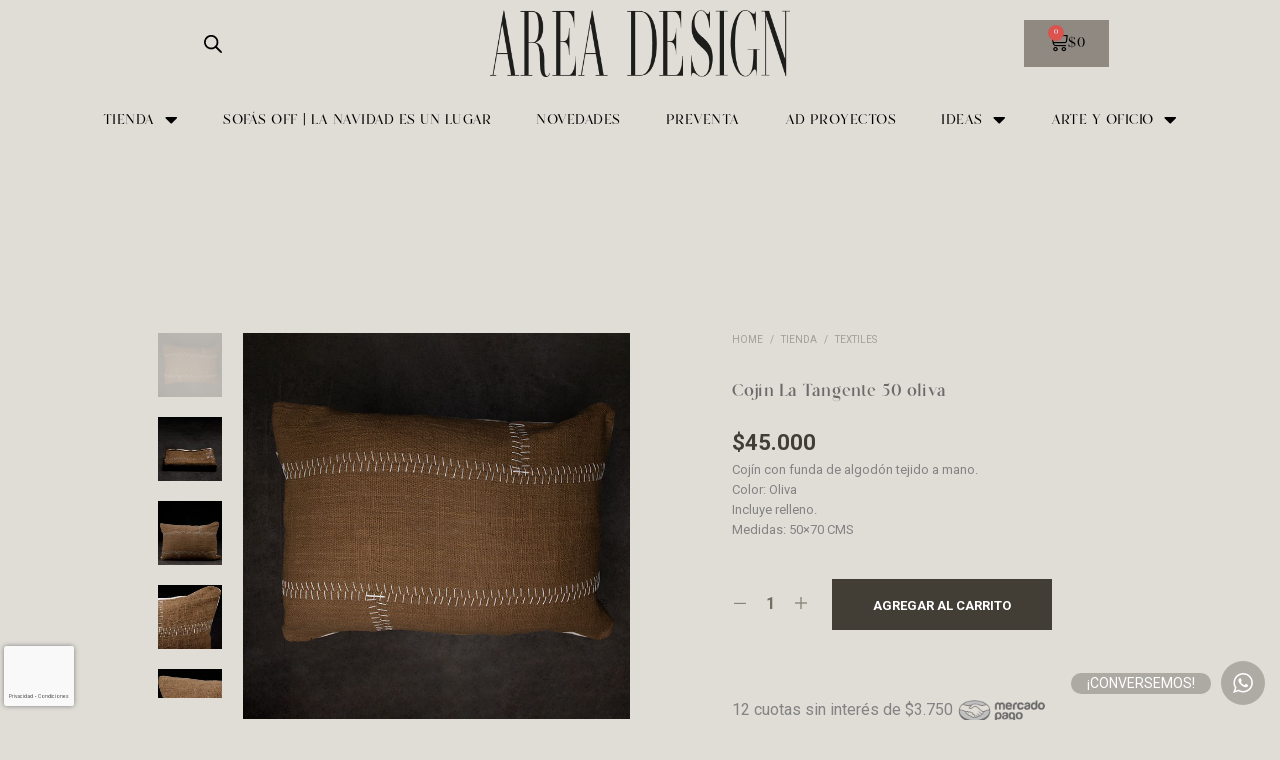

--- FILE ---
content_type: text/html; charset=UTF-8
request_url: https://areadesign.cl/producto/cojin-la-tangente-50-oliva/
body_size: 45471
content:
<!DOCTYPE html>

<!--[if IE 9]>
<html class="ie ie9" lang="es-CL">
<![endif]-->

<html lang="es-CL">

<head>
    <meta charset="UTF-8">
    <meta name="viewport" content="width=device-width, initial-scale=1.0, maximum-scale=1.0, user-scalable=no" />

    <link rel="profile" href="http://gmpg.org/xfn/11">
    <link rel="pingback" href="https://areadesign.cl/xmlrpc.php">

	
    <title>Cojín La Tangente 50 oliva &#8211; Area Design</title><link rel="preload" as="style" href="https://fonts.googleapis.com/css?family=Roboto%3A400%2C500%2C600%2C700%2C400italic%2C700italic%7CRoboto%3A100%2C100italic%2C200%2C200italic%2C300%2C300italic%2C400%2C400italic%2C500%2C500italic%2C600%2C600italic%2C700%2C700italic%2C800%2C800italic%2C900%2C900italic%7CPlayfair%20Display%3A100%2C100italic%2C200%2C200italic%2C300%2C300italic%2C400%2C400italic%2C500%2C500italic%2C600%2C600italic%2C700%2C700italic%2C800%2C800italic%2C900%2C900italic&#038;display=swap" /><link rel="stylesheet" href="https://fonts.googleapis.com/css?family=Roboto%3A400%2C500%2C600%2C700%2C400italic%2C700italic%7CRoboto%3A100%2C100italic%2C200%2C200italic%2C300%2C300italic%2C400%2C400italic%2C500%2C500italic%2C600%2C600italic%2C700%2C700italic%2C800%2C800italic%2C900%2C900italic%7CPlayfair%20Display%3A100%2C100italic%2C200%2C200italic%2C300%2C300italic%2C400%2C400italic%2C500%2C500italic%2C600%2C600italic%2C700%2C700italic%2C800%2C800italic%2C900%2C900italic&#038;display=swap" media="print" onload="this.media='all'" /><noscript><link rel="stylesheet" href="https://fonts.googleapis.com/css?family=Roboto%3A400%2C500%2C600%2C700%2C400italic%2C700italic%7CRoboto%3A100%2C100italic%2C200%2C200italic%2C300%2C300italic%2C400%2C400italic%2C500%2C500italic%2C600%2C600italic%2C700%2C700italic%2C800%2C800italic%2C900%2C900italic%7CPlayfair%20Display%3A100%2C100italic%2C200%2C200italic%2C300%2C300italic%2C400%2C400italic%2C500%2C500italic%2C600%2C600italic%2C700%2C700italic%2C800%2C800italic%2C900%2C900italic&#038;display=swap" /></noscript><link rel="preload" as="style" href="https://fonts.googleapis.com/css2?family=Playfair+Display:wght@700&#038;display=swap" /><link rel="stylesheet" href="https://fonts.googleapis.com/css2?family=Playfair+Display:wght@700&#038;display=swap" media="print" onload="this.media='all'" /><noscript><link rel="stylesheet" href="https://fonts.googleapis.com/css2?family=Playfair+Display:wght@700&#038;display=swap" /></noscript><link rel="stylesheet" href="https://areadesign.cl/wp-content/cache/min/1/c0ec262fc29eb36a49bbf922c7c8b066.css" media="all" data-minify="1" />
<meta name='robots' content='max-image-preview:large' />
	<style>img:is([sizes="auto" i], [sizes^="auto," i]) { contain-intrinsic-size: 3000px 1500px }</style>
	<link rel='dns-prefetch' href='//www.googletagmanager.com' />
<link rel='dns-prefetch' href='//capi-automation.s3.us-east-2.amazonaws.com' />
<link rel='dns-prefetch' href='//fonts.googleapis.com' />
<link href='https://fonts.gstatic.com' crossorigin rel='preconnect' />
<link rel="alternate" type="application/rss+xml" title="Area Design &raquo; Feed" href="https://areadesign.cl/feed/" />
<link rel="alternate" type="application/rss+xml" title="Area Design &raquo; Feed de comentarios" href="https://areadesign.cl/comments/feed/" />





<link rel='stylesheet' id='sbi_styles-css' href='https://areadesign.cl/wp-content/plugins/instagram-feed/css/sbi-styles.min.css?ver=6.9.1' type='text/css' media='all' />
<link rel='stylesheet' id='sby_styles-css' href='https://areadesign.cl/wp-content/plugins/feeds-for-youtube/css/sb-youtube-free.min.css?ver=2.4.0' type='text/css' media='all' />
<style id='wp-emoji-styles-inline-css' type='text/css'>

	img.wp-smiley, img.emoji {
		display: inline !important;
		border: none !important;
		box-shadow: none !important;
		height: 1em !important;
		width: 1em !important;
		margin: 0 0.07em !important;
		vertical-align: -0.1em !important;
		background: none !important;
		padding: 0 !important;
	}
</style>

<style id='wp-block-library-theme-inline-css' type='text/css'>
.wp-block-audio :where(figcaption){color:#555;font-size:13px;text-align:center}.is-dark-theme .wp-block-audio :where(figcaption){color:#ffffffa6}.wp-block-audio{margin:0 0 1em}.wp-block-code{border:1px solid #ccc;border-radius:4px;font-family:Menlo,Consolas,monaco,monospace;padding:.8em 1em}.wp-block-embed :where(figcaption){color:#555;font-size:13px;text-align:center}.is-dark-theme .wp-block-embed :where(figcaption){color:#ffffffa6}.wp-block-embed{margin:0 0 1em}.blocks-gallery-caption{color:#555;font-size:13px;text-align:center}.is-dark-theme .blocks-gallery-caption{color:#ffffffa6}:root :where(.wp-block-image figcaption){color:#555;font-size:13px;text-align:center}.is-dark-theme :root :where(.wp-block-image figcaption){color:#ffffffa6}.wp-block-image{margin:0 0 1em}.wp-block-pullquote{border-bottom:4px solid;border-top:4px solid;color:currentColor;margin-bottom:1.75em}.wp-block-pullquote cite,.wp-block-pullquote footer,.wp-block-pullquote__citation{color:currentColor;font-size:.8125em;font-style:normal;text-transform:uppercase}.wp-block-quote{border-left:.25em solid;margin:0 0 1.75em;padding-left:1em}.wp-block-quote cite,.wp-block-quote footer{color:currentColor;font-size:.8125em;font-style:normal;position:relative}.wp-block-quote:where(.has-text-align-right){border-left:none;border-right:.25em solid;padding-left:0;padding-right:1em}.wp-block-quote:where(.has-text-align-center){border:none;padding-left:0}.wp-block-quote.is-large,.wp-block-quote.is-style-large,.wp-block-quote:where(.is-style-plain){border:none}.wp-block-search .wp-block-search__label{font-weight:700}.wp-block-search__button{border:1px solid #ccc;padding:.375em .625em}:where(.wp-block-group.has-background){padding:1.25em 2.375em}.wp-block-separator.has-css-opacity{opacity:.4}.wp-block-separator{border:none;border-bottom:2px solid;margin-left:auto;margin-right:auto}.wp-block-separator.has-alpha-channel-opacity{opacity:1}.wp-block-separator:not(.is-style-wide):not(.is-style-dots){width:100px}.wp-block-separator.has-background:not(.is-style-dots){border-bottom:none;height:1px}.wp-block-separator.has-background:not(.is-style-wide):not(.is-style-dots){height:2px}.wp-block-table{margin:0 0 1em}.wp-block-table td,.wp-block-table th{word-break:normal}.wp-block-table :where(figcaption){color:#555;font-size:13px;text-align:center}.is-dark-theme .wp-block-table :where(figcaption){color:#ffffffa6}.wp-block-video :where(figcaption){color:#555;font-size:13px;text-align:center}.is-dark-theme .wp-block-video :where(figcaption){color:#ffffffa6}.wp-block-video{margin:0 0 1em}:root :where(.wp-block-template-part.has-background){margin-bottom:0;margin-top:0;padding:1.25em 2.375em}
</style>



<style id='classic-theme-styles-inline-css' type='text/css'>
/*! This file is auto-generated */
.wp-block-button__link{color:#fff;background-color:#32373c;border-radius:9999px;box-shadow:none;text-decoration:none;padding:calc(.667em + 2px) calc(1.333em + 2px);font-size:1.125em}.wp-block-file__button{background:#32373c;color:#fff;text-decoration:none}
</style>
<style id='global-styles-inline-css' type='text/css'>
:root{--wp--preset--aspect-ratio--square: 1;--wp--preset--aspect-ratio--4-3: 4/3;--wp--preset--aspect-ratio--3-4: 3/4;--wp--preset--aspect-ratio--3-2: 3/2;--wp--preset--aspect-ratio--2-3: 2/3;--wp--preset--aspect-ratio--16-9: 16/9;--wp--preset--aspect-ratio--9-16: 9/16;--wp--preset--color--black: #000000;--wp--preset--color--cyan-bluish-gray: #abb8c3;--wp--preset--color--white: #ffffff;--wp--preset--color--pale-pink: #f78da7;--wp--preset--color--vivid-red: #cf2e2e;--wp--preset--color--luminous-vivid-orange: #ff6900;--wp--preset--color--luminous-vivid-amber: #fcb900;--wp--preset--color--light-green-cyan: #7bdcb5;--wp--preset--color--vivid-green-cyan: #00d084;--wp--preset--color--pale-cyan-blue: #8ed1fc;--wp--preset--color--vivid-cyan-blue: #0693e3;--wp--preset--color--vivid-purple: #9b51e0;--wp--preset--gradient--vivid-cyan-blue-to-vivid-purple: linear-gradient(135deg,rgba(6,147,227,1) 0%,rgb(155,81,224) 100%);--wp--preset--gradient--light-green-cyan-to-vivid-green-cyan: linear-gradient(135deg,rgb(122,220,180) 0%,rgb(0,208,130) 100%);--wp--preset--gradient--luminous-vivid-amber-to-luminous-vivid-orange: linear-gradient(135deg,rgba(252,185,0,1) 0%,rgba(255,105,0,1) 100%);--wp--preset--gradient--luminous-vivid-orange-to-vivid-red: linear-gradient(135deg,rgba(255,105,0,1) 0%,rgb(207,46,46) 100%);--wp--preset--gradient--very-light-gray-to-cyan-bluish-gray: linear-gradient(135deg,rgb(238,238,238) 0%,rgb(169,184,195) 100%);--wp--preset--gradient--cool-to-warm-spectrum: linear-gradient(135deg,rgb(74,234,220) 0%,rgb(151,120,209) 20%,rgb(207,42,186) 40%,rgb(238,44,130) 60%,rgb(251,105,98) 80%,rgb(254,248,76) 100%);--wp--preset--gradient--blush-light-purple: linear-gradient(135deg,rgb(255,206,236) 0%,rgb(152,150,240) 100%);--wp--preset--gradient--blush-bordeaux: linear-gradient(135deg,rgb(254,205,165) 0%,rgb(254,45,45) 50%,rgb(107,0,62) 100%);--wp--preset--gradient--luminous-dusk: linear-gradient(135deg,rgb(255,203,112) 0%,rgb(199,81,192) 50%,rgb(65,88,208) 100%);--wp--preset--gradient--pale-ocean: linear-gradient(135deg,rgb(255,245,203) 0%,rgb(182,227,212) 50%,rgb(51,167,181) 100%);--wp--preset--gradient--electric-grass: linear-gradient(135deg,rgb(202,248,128) 0%,rgb(113,206,126) 100%);--wp--preset--gradient--midnight: linear-gradient(135deg,rgb(2,3,129) 0%,rgb(40,116,252) 100%);--wp--preset--font-size--small: 13px;--wp--preset--font-size--medium: 20px;--wp--preset--font-size--large: 36px;--wp--preset--font-size--x-large: 42px;--wp--preset--spacing--20: 0.44rem;--wp--preset--spacing--30: 0.67rem;--wp--preset--spacing--40: 1rem;--wp--preset--spacing--50: 1.5rem;--wp--preset--spacing--60: 2.25rem;--wp--preset--spacing--70: 3.38rem;--wp--preset--spacing--80: 5.06rem;--wp--preset--shadow--natural: 6px 6px 9px rgba(0, 0, 0, 0.2);--wp--preset--shadow--deep: 12px 12px 50px rgba(0, 0, 0, 0.4);--wp--preset--shadow--sharp: 6px 6px 0px rgba(0, 0, 0, 0.2);--wp--preset--shadow--outlined: 6px 6px 0px -3px rgba(255, 255, 255, 1), 6px 6px rgba(0, 0, 0, 1);--wp--preset--shadow--crisp: 6px 6px 0px rgba(0, 0, 0, 1);}:where(.is-layout-flex){gap: 0.5em;}:where(.is-layout-grid){gap: 0.5em;}body .is-layout-flex{display: flex;}.is-layout-flex{flex-wrap: wrap;align-items: center;}.is-layout-flex > :is(*, div){margin: 0;}body .is-layout-grid{display: grid;}.is-layout-grid > :is(*, div){margin: 0;}:where(.wp-block-columns.is-layout-flex){gap: 2em;}:where(.wp-block-columns.is-layout-grid){gap: 2em;}:where(.wp-block-post-template.is-layout-flex){gap: 1.25em;}:where(.wp-block-post-template.is-layout-grid){gap: 1.25em;}.has-black-color{color: var(--wp--preset--color--black) !important;}.has-cyan-bluish-gray-color{color: var(--wp--preset--color--cyan-bluish-gray) !important;}.has-white-color{color: var(--wp--preset--color--white) !important;}.has-pale-pink-color{color: var(--wp--preset--color--pale-pink) !important;}.has-vivid-red-color{color: var(--wp--preset--color--vivid-red) !important;}.has-luminous-vivid-orange-color{color: var(--wp--preset--color--luminous-vivid-orange) !important;}.has-luminous-vivid-amber-color{color: var(--wp--preset--color--luminous-vivid-amber) !important;}.has-light-green-cyan-color{color: var(--wp--preset--color--light-green-cyan) !important;}.has-vivid-green-cyan-color{color: var(--wp--preset--color--vivid-green-cyan) !important;}.has-pale-cyan-blue-color{color: var(--wp--preset--color--pale-cyan-blue) !important;}.has-vivid-cyan-blue-color{color: var(--wp--preset--color--vivid-cyan-blue) !important;}.has-vivid-purple-color{color: var(--wp--preset--color--vivid-purple) !important;}.has-black-background-color{background-color: var(--wp--preset--color--black) !important;}.has-cyan-bluish-gray-background-color{background-color: var(--wp--preset--color--cyan-bluish-gray) !important;}.has-white-background-color{background-color: var(--wp--preset--color--white) !important;}.has-pale-pink-background-color{background-color: var(--wp--preset--color--pale-pink) !important;}.has-vivid-red-background-color{background-color: var(--wp--preset--color--vivid-red) !important;}.has-luminous-vivid-orange-background-color{background-color: var(--wp--preset--color--luminous-vivid-orange) !important;}.has-luminous-vivid-amber-background-color{background-color: var(--wp--preset--color--luminous-vivid-amber) !important;}.has-light-green-cyan-background-color{background-color: var(--wp--preset--color--light-green-cyan) !important;}.has-vivid-green-cyan-background-color{background-color: var(--wp--preset--color--vivid-green-cyan) !important;}.has-pale-cyan-blue-background-color{background-color: var(--wp--preset--color--pale-cyan-blue) !important;}.has-vivid-cyan-blue-background-color{background-color: var(--wp--preset--color--vivid-cyan-blue) !important;}.has-vivid-purple-background-color{background-color: var(--wp--preset--color--vivid-purple) !important;}.has-black-border-color{border-color: var(--wp--preset--color--black) !important;}.has-cyan-bluish-gray-border-color{border-color: var(--wp--preset--color--cyan-bluish-gray) !important;}.has-white-border-color{border-color: var(--wp--preset--color--white) !important;}.has-pale-pink-border-color{border-color: var(--wp--preset--color--pale-pink) !important;}.has-vivid-red-border-color{border-color: var(--wp--preset--color--vivid-red) !important;}.has-luminous-vivid-orange-border-color{border-color: var(--wp--preset--color--luminous-vivid-orange) !important;}.has-luminous-vivid-amber-border-color{border-color: var(--wp--preset--color--luminous-vivid-amber) !important;}.has-light-green-cyan-border-color{border-color: var(--wp--preset--color--light-green-cyan) !important;}.has-vivid-green-cyan-border-color{border-color: var(--wp--preset--color--vivid-green-cyan) !important;}.has-pale-cyan-blue-border-color{border-color: var(--wp--preset--color--pale-cyan-blue) !important;}.has-vivid-cyan-blue-border-color{border-color: var(--wp--preset--color--vivid-cyan-blue) !important;}.has-vivid-purple-border-color{border-color: var(--wp--preset--color--vivid-purple) !important;}.has-vivid-cyan-blue-to-vivid-purple-gradient-background{background: var(--wp--preset--gradient--vivid-cyan-blue-to-vivid-purple) !important;}.has-light-green-cyan-to-vivid-green-cyan-gradient-background{background: var(--wp--preset--gradient--light-green-cyan-to-vivid-green-cyan) !important;}.has-luminous-vivid-amber-to-luminous-vivid-orange-gradient-background{background: var(--wp--preset--gradient--luminous-vivid-amber-to-luminous-vivid-orange) !important;}.has-luminous-vivid-orange-to-vivid-red-gradient-background{background: var(--wp--preset--gradient--luminous-vivid-orange-to-vivid-red) !important;}.has-very-light-gray-to-cyan-bluish-gray-gradient-background{background: var(--wp--preset--gradient--very-light-gray-to-cyan-bluish-gray) !important;}.has-cool-to-warm-spectrum-gradient-background{background: var(--wp--preset--gradient--cool-to-warm-spectrum) !important;}.has-blush-light-purple-gradient-background{background: var(--wp--preset--gradient--blush-light-purple) !important;}.has-blush-bordeaux-gradient-background{background: var(--wp--preset--gradient--blush-bordeaux) !important;}.has-luminous-dusk-gradient-background{background: var(--wp--preset--gradient--luminous-dusk) !important;}.has-pale-ocean-gradient-background{background: var(--wp--preset--gradient--pale-ocean) !important;}.has-electric-grass-gradient-background{background: var(--wp--preset--gradient--electric-grass) !important;}.has-midnight-gradient-background{background: var(--wp--preset--gradient--midnight) !important;}.has-small-font-size{font-size: var(--wp--preset--font-size--small) !important;}.has-medium-font-size{font-size: var(--wp--preset--font-size--medium) !important;}.has-large-font-size{font-size: var(--wp--preset--font-size--large) !important;}.has-x-large-font-size{font-size: var(--wp--preset--font-size--x-large) !important;}
:where(.wp-block-post-template.is-layout-flex){gap: 1.25em;}:where(.wp-block-post-template.is-layout-grid){gap: 1.25em;}
:where(.wp-block-columns.is-layout-flex){gap: 2em;}:where(.wp-block-columns.is-layout-grid){gap: 2em;}
:root :where(.wp-block-pullquote){font-size: 1.5em;line-height: 1.6;}
</style>


<link rel='stylesheet' id='woocommerce-smallscreen-css' href='https://areadesign.cl/wp-content/plugins/woocommerce/assets/css/woocommerce-smallscreen.css?ver=7.7.0' type='text/css' media='only screen and (max-width: 768px)' />

<style id='woocommerce-inline-inline-css' type='text/css'>
.woocommerce form .form-row .required { visibility: visible; }
</style>
<link rel='stylesheet' id='cff-css' href='https://areadesign.cl/wp-content/plugins/custom-facebook-feed/assets/css/cff-style.min.css?ver=4.3.2' type='text/css' media='all' />



<style id='dashicons-inline-css' type='text/css'>
[data-font="Dashicons"]:before {font-family: 'Dashicons' !important;content: attr(data-icon) !important;speak: none !important;font-weight: normal !important;font-variant: normal !important;text-transform: none !important;line-height: 1 !important;font-style: normal !important;-webkit-font-smoothing: antialiased !important;-moz-osx-font-smoothing: grayscale !important;}
</style>

<style id='yith-wcwtl-style-inline-css' type='text/css'>
#yith-wcwtl-output .button.alt{background:rgb(174,170,164);color:rgb(106,106,106);}
			#yith-wcwtl-output .button.alt:hover{background:rgb(0,0,0);color:rgb(106,106,106);}
			#yith-wcwtl-output .button.button-leave.alt{background:rgb(174,170,164);color:rgb(106,106,106);}
			#yith-wcwtl-output .button.button-leave.alt:hover{background:rgb(174,170,164);color:rgb(106,106,106);}
			#yith-wcwtl-output p, #yith-wcwtl-output label{font-size:15px;color:rgb(106,106,106);}
</style>










<style id='shopkeeper-styles-inline-css' type='text/css'>
 .st-content, .categories_grid .category_name, .cd-top, .product_socials_wrapper .product_socials_wrapper_inner a, .product_navigation #nav-below .product-nav-next a, .product_navigation #nav-below .product-nav-previous a{background-color:#e0ddd7}.categories_grid .category_item:hover .category_name{color:#e0ddd7}h1, h2, h3, h4, h5, h6, .comments-title, .comment-author, #reply-title, .site-footer .widget-title, .accordion_title, .ui-tabs-anchor, .products .button, .site-title a, .post_meta_archive a, .post_meta a, .post_tags a, #nav-below a, .list_categories a, .list_shop_categories a, .main-navigation > ul > li > a, .main-navigation .mega-menu > ul > li > a, .more-link, .top-page-excerpt, .select2-search input, .product_after_shop_loop_buttons a, .woocommerce .products-grid a.button, .page-numbers, input.qty, .button, button, .button_text, input[type="button"], input[type="reset"], input[type="submit"], button[type="submit"], .woocommerce a.button, .woocommerce-page a.button, .woocommerce button.button, .woocommerce-page button.button, .woocommerce input.button, .woocommerce-page input.button, .woocommerce #respond input#submit, .woocommerce-page #respond input#submit, .woocommerce #content input.button, .woocommerce-page #content input.button, .woocommerce a.button.alt, .woocommerce button.button.alt, .woocommerce input.button.alt, .woocommerce #respond input#submit.alt, .woocommerce #content input.button.alt, .woocommerce-page a.button.alt, .woocommerce-page button.button.alt, .woocommerce-page input.button.alt, .woocommerce-page #respond input#submit.alt, .woocommerce-page #content input.button.alt, .yith-wcwl-wishlistexistsbrowse.show a, .share-product-text, .tabs > li > a, label, .shopkeeper_new_product, .comment-respond label, .product_meta_title, .woocommerce table.shop_table th, .woocommerce-page table.shop_table th, #map_button, .woocommerce .cart-collaterals .cart_totals tr.order-total td strong, .woocommerce-page .cart-collaterals .cart_totals tr.order-total td strong, .cart-wishlist-empty, .wishlist-empty, .cart-empty, .return-to-shop .wc-backward, .order-number a, .post-edit-link, .from_the_blog_title, .icon_box_read_more, .vc_pie_chart_value, .shortcode_banner_simple_bullet, .shortcode_banner_simple_height_bullet, .product-category .woocommerce-loop-category__title, .categories_grid .category_name, .woocommerce span.onsale, .woocommerce-page span.onsale, .out_of_stock_badge_single, .out_of_stock_badge_loop, .page-numbers, .post-nav-links span, .post-nav-links a, .add_to_wishlist, .yith-wcwl-wishlistaddedbrowse, .yith-wcwl-wishlistexistsbrowse, .filters-group, .product-name, .product-quantity, .product-total, .download-product a, .woocommerce-order-details table tfoot th, .woocommerce-order-details table tfoot td, .woocommerce .woocommerce-order-downloads table tbody td:before, .woocommerce table.woocommerce-MyAccount-orders td:before, .widget h3, .widget .total .amount, .wishlist-in-stock, .wishlist-out-of-stock, .comment-reply-link, .comment-edit-link, .widget_calendar table thead tr th, .page-type, .mobile-navigation a, table thead tr th, .portfolio_single_list_cat, .portfolio-categories, .shipping-calculator-button, .vc_btn, .vc_btn2, .vc_btn3, .account-tab-item .account-tab-link, .account-tab-list .sep, ul.order_details li, ul.order_details.bacs_details li, .widget_calendar caption, .widget_recent_comments li a, .edit-account legend, .widget_shopping_cart li.empty, .cart-collaterals .cart_totals .shop_table .order-total .woocommerce-Price-amount, .woocommerce table.cart .cart_item td a, .woocommerce #content table.cart .cart_item td a, .woocommerce-page table.cart .cart_item td a, .woocommerce-page #content table.cart .cart_item td a, .woocommerce table.cart .cart_item td span, .woocommerce #content table.cart .cart_item td span, .woocommerce-page table.cart .cart_item td span, .woocommerce-page #content table.cart .cart_item td span, .woocommerce-MyAccount-navigation ul li, .cd-quick-view .cd-item-info .product_infos .quickview-badges .onsale, .woocommerce-info.wc_points_rewards_earn_points, .woocommerce-info, .woocommerce-error, .woocommerce-message, .woocommerce .cart-collaterals .cart_totals .cart-subtotal th, .woocommerce-page .cart-collaterals .cart_totals .cart-subtotal th, .woocommerce .cart-collaterals .cart_totals tr.shipping th, .woocommerce-page .cart-collaterals .cart_totals tr.shipping th, .woocommerce .cart-collaterals .cart_totals tr.order-total th, .woocommerce-page .cart-collaterals .cart_totals tr.order-total th, .woocommerce .cart-collaterals .cart_totals h2, .woocommerce .cart-collaterals .cross-sells h2, .woocommerce-cart #content table.cart td.actions .coupon #coupon_code, form.checkout_coupon #coupon_code, .woocommerce-checkout .woocommerce-info, .shopkeeper_checkout_coupon, .shopkeeper_checkout_login, .minicart-message, .woocommerce .woocommerce-checkout-review-order table.shop_table tfoot td, .woocommerce .woocommerce-checkout-review-order table.shop_table tfoot th, .woocommerce-page .woocommerce-checkout-review-order table.shop_table tfoot td, .woocommerce-page .woocommerce-checkout-review-order table.shop_table tfoot th, .no-products-info p, .getbowtied_blog_ajax_load_button a, .getbowtied_ajax_load_button a, .index-layout-2 ul.blog-posts .blog-post article .post-categories li a, .index-layout-3 .blog-posts_container ul.blog-posts .blog-post article .post-categories li a, .index-layout-2 ul.blog-posts .blog-post .post_content_wrapper .post_content .read_more, .index-layout-3 .blog-posts_container ul.blog-posts .blog-post article .post_content_wrapper .post_content .read_more, .woocommerce .woocommerce-breadcrumb, .woocommerce-page .woocommerce-breadcrumb, .woocommerce .woocommerce-breadcrumb a, .woocommerce-page .woocommerce-breadcrumb a, .product_meta, .product_meta span, .product_meta a, .product_layout_classic div.product span.price, .product_layout_classic div.product p.price, .product_layout_2 div.product span.price, .product_layout_2 div.product p.price, .product_layout_3 div.product span.price, .product_layout_3 div.product p.price, .product_layout_4 div.product span.price, .product_layout_4 div.product p.price, .related-products-title, .product_socials_wrapper .share-product-text, #button_offcanvas_sidebar_left .filters-text, .woocommerce-ordering select.orderby, .fr-position-text, .woocommerce-checkout-review-order .woocommerce-checkout-review-order-table tr td, .catalog-ordering .select2-container.orderby a, .catalog-ordering .select2-container span, .widget_product_categories ul li .count, .widget_layered_nav ul li .count, .woocommerce-mini-cart__empty-message, .woocommerce-ordering select.orderby, .woocommerce .cart-collaterals .cart_totals table.shop_table_responsive tr td::before, .woocommerce-page .cart-collaterals .cart_totals table.shop_table_responsive tr td::before, .login-register-container .lost-pass-link, .woocommerce-cart .cart-collaterals .cart_totals table td .amount, .wpb_wrapper .add_to_cart_inline .woocommerce-Price-amount.amount, .woocommerce-page .cart-collaterals .cart_totals tr.shipping td, .woocommerce-page .cart-collaterals .cart_totals tr.shipping td, .woocommerce .cart-collaterals .cart_totals tr.cart-discount th, .woocommerce-page .cart-collaterals .cart_totals tr.cart-discount th, .woocommerce-thankyou-order-received, .woocommerce-order-received .woocommerce table.shop_table tfoot th, .woocommerce-order-received .woocommerce-page table.shop_table tfoot th, .woocommerce-view-order .woocommerce table.shop_table tfoot th, .woocommerce-view-order .woocommerce-page table.shop_table tfoot th, .woocommerce-order-received .woocommerce table.shop_table tfoot td, .woocommerce-order-received .woocommerce-page table.shop_table tfoot td, .woocommerce-view-order .woocommerce table.shop_table tfoot td, .woocommerce-view-order .woocommerce-page table.shop_table tfoot td, .language-and-currency #top_bar_language_list > ul > li, .language-and-currency .wcml_currency_switcher > ul > li.wcml-cs-active-currency, .language-and-currency-offcanvas #top_bar_language_list > ul > li, .language-and-currency-offcanvas .wcml_currency_switcher > ul > li.wcml-cs-active-currency, .woocommerce-order-pay .woocommerce .woocommerce-form-login p.lost_password a, .woocommerce-MyAccount-content .woocommerce-orders-table__cell-order-number a, .woocommerce form.login .lost_password, .comment-reply-title, .product_content_wrapper .product_infos .out_of_stock_wrapper .out_of_stock_badge_single, .product_content_wrapper .product_infos .woocommerce-variation-availability p.stock.out-of-stock, .site-search .widget_product_search .search-field, .site-search .widget_search .search-field, .site-search .search-form .search-field, .site-search .search-text, .site-search .search-no-suggestions, .latest_posts_grid_wrapper .latest_posts_grid_title, p.has-drop-cap:not(:focus):first-letter, .paypal-button-tagline .paypal-button-text, .tinvwl_add_to_wishlist_button, .product-addon-totals, body.gbt_custom_notif .page-notifications .gbt-custom-notification-message, body.gbt_custom_notif .page-notifications .gbt-custom-notification-message *, body.gbt_custom_notif .page-notifications .product_notification_text, body.gbt_custom_notif .page-notifications .product_notification_text *, body.gbt_classic_notif .woocommerce-error a, body.gbt_classic_notif .woocommerce-info a, body.gbt_classic_notif .woocommerce-message a, body.gbt_classic_notif .woocommerce-notice a, .shop_table.cart .product-price .amount, p.has-drop-cap:first-letter, .woocommerce-result-count, .widget_price_filter .price_slider_amount, .woocommerce ul.products li.product .price, .product_content_wrapper .product_infos table.variations td.label, .woocommerce div.product form.cart .reset_variations, .cd-quick-view .cd-item-info .product_infos .product_price .price, #powerTip, div.wcva_shop_textblock, .wcva_filter_textblock, .wcva_single_textblock, .cd-quick-view .swatchtitlelabel, .cd-quick-view .wcva_attribute_sep, .cd-quick-view .wcva_selected_attribute, .added_to_cart, .upper a, .wp-block-woocommerce-active-filters ul.wc-block-active-filters-list li *, .wp-block-woocommerce-active-filters .wc-block-active-filters__clear-all, .product_navigation #nav-below span, .order-info mark, .top-headers-wrapper .site-header .site-header-wrapper .site-title, .mobile-navigation > ul > li > ul > li.menu-item-has-children > a, .mobile-navigation > ul > li > ul li.upper > a, .mobile-navigation > ul > li > ul > li > a{font-family:"Roboto", -apple-system, BlinkMacSystemFont, Arial, Helvetica, 'Helvetica Neue', Verdana, sans-serif}body, p, .site-navigation-top-bar, .site-title, .widget_product_search #searchsubmit, .widget_search #searchsubmit, .widget_product_search .search-submit, .widget_search .search-submit, #site-menu, .copyright_text, blockquote cite, table thead th, .recently_viewed_in_single h2, .woocommerce .cart-collaterals .cart_totals table th, .woocommerce-page .cart-collaterals .cart_totals table th, .woocommerce .cart-collaterals .shipping_calculator h2, .woocommerce-page .cart-collaterals .shipping_calculator h2, .woocommerce table.woocommerce-checkout-review-order-table tfoot th, .woocommerce-page table.woocommerce-checkout-review-order-table tfoot th, .qty, .shortcode_banner_simple_inside h4, .shortcode_banner_simple_height h4, .fr-caption, .post_meta_archive, .post_meta, .yith-wcwl-wishlistaddedbrowse .feedback, .yith-wcwl-wishlistexistsbrowse .feedback, .product-name span, .widget_calendar table tbody a, .fr-touch-caption-wrapper, .woocommerce .checkout_login p.form-row label[for="rememberme"], .wpb_widgetised_column aside ul li span.count, .woocommerce td.product-name dl.variation dt, .woocommerce td.product-name dl.variation dd, .woocommerce td.product-name dl.variation dt p, .woocommerce td.product-name dl.variation dd p, .woocommerce-page td.product-name dl.variation dt, .woocommerce-page td.product-name dl.variation dd p, .woocommerce-page td.product-name dl.variation dt p, .woocommerce .select2-container, .check_label, .woocommerce-page #payment .terms label, ul.order_details li strong, .widget_recent_comments li, .widget_shopping_cart p.total, .widget_shopping_cart p.total .amount, .mobile-navigation li ul li a, .woocommerce #payment div.payment_box p, .woocommerce-page #payment div.payment_box p, .woocommerce table.cart .cart_item td:before, .woocommerce #content table.cart .cart_item td:before, .woocommerce-page table.cart .cart_item td:before, .woocommerce-page #content table.cart .cart_item td:before, .language-and-currency #top_bar_language_list > ul > li > ul > li > a, .language-and-currency .wcml_currency_switcher > ul > li.wcml-cs-active-currency > ul.wcml-cs-submenu li a, .language-and-currency #top_bar_language_list > ul > li.menu-item-first > ul.sub-menu li.sub-menu-item span.icl_lang_sel_current, .language-and-currency-offcanvas #top_bar_language_list > ul > li > ul > li > a, .language-and-currency-offcanvas .wcml_currency_switcher > ul > li.wcml-cs-active-currency > ul.wcml-cs-submenu li a, .language-and-currency-offcanvas #top_bar_language_list > ul > li.menu-item-first > ul.sub-menu li.sub-menu-item span.icl_lang_sel_current, .woocommerce-order-pay .woocommerce .woocommerce-info, .select2-results__option, body.gbt_classic_notif .woocommerce-error, body.gbt_classic_notif .woocommerce-info, body.gbt_classic_notif .woocommerce-message, body.gbt_classic_notif .woocommerce-notice, .gbt_18_sk_editor_banner_subtitle, .gbt_18_sk_editor_slide_description_input, .woocommerce td.product-name .wc-item-meta li, .woocommerce ul.products li.product .woocommerce-loop-product__title, .product_content_wrapper .product_infos span.belowtext, .wc-block-grid__product-title, .wp-block-woocommerce-attribute-filter ul.wc-block-checkbox-list li label, .wp-block-woocommerce-active-filters ul.wc-block-active-filters-list li .wc-block-active-filters-list-item__name{font-family:"Roboto", -apple-system, BlinkMacSystemFont, Arial, Helvetica, 'Helvetica Neue', Verdana, sans-serif}h1, .woocommerce h1, .woocommerce-page h1{font-size:30.797px}h2, .woocommerce h2, .woocommerce-page h2{font-size:23.101px}h3, .woocommerce h3, .woocommerce-page h3{font-size:17.329px}h4, .woocommerce h4, .woocommerce-page h4{font-size:13px}h5, .woocommerce h5, .woocommerce-page h5{font-size:9.75px}.woocommerce-account .account-tab-list .account-tab-item .account-tab-link{font-size:33.166px}.page-title.blog-listing, .woocommerce .page-title, .page-title, .single .entry-title, .woocommerce-cart .page-title, .woocommerce-checkout .page-title, .woocommerce-account .page-title{font-size:41.041px}p.has-drop-cap:first-letter{font-size:41.041px !important}.entry-title-archive, .wp-block-latest-posts li > a{font-size:18.662px}.woocommerce #content div.product .product_title, .woocommerce div.product .product_title, .woocommerce-page #content div.product .product_title, .woocommerce-page div.product .product_title{font-size:23.101px}h2.woocommerce-order-details__title, h2.woocommerce-column__title, h2.woocommerce-order-downloads__title{font-size:17.329px}.woocommerce-checkout .content-area h3, .woocommerce-edit-address h3, .woocommerce-edit-account legend{font-size:13px}@media only screen and (max-width:768px){.woocommerce-account .account-tab-list .account-tab-item .account-tab-link{font-size:30.797px}.shortcode_getbowtied_slider .swiper-slide h2{font-size:30.797px !important}}@media only screen and (min-width:768px){h1, .woocommerce h1, .woocommerce-page h1{font-size:33.166px}h2, .woocommerce h2, .woocommerce-page h2{font-size:24.878px}h3, .woocommerce h3, .woocommerce-page h3{font-size:18.662px}h4, .woocommerce h4, .woocommerce-page h4{font-size:14px}h5, .woocommerce h5, .woocommerce-page h5{font-size:10.5px}.page-title.blog-listing, .woocommerce .page-title, .page-title, .single .entry-title, .woocommerce-cart .page-title, .woocommerce-checkout .page-title, .woocommerce-account .page-title{font-size:44.198px}p.has-drop-cap:first-letter{font-size:44.198px !important}.entry-title-archive, .wp-block-latest-posts li > a{font-size:18.662px}.woocommerce-checkout .content-area h3, h2.woocommerce-order-details__title, h2.woocommerce-column__title, h2.woocommerce-order-downloads__title, .woocommerce-edit-address h3, .woocommerce-edit-account legend, .woocommerce-order-received h2, .fr-position-text{font-size:14px}}@media only screen and (min-width:1024px){.woocommerce #content div.product .product_title, .woocommerce div.product .product_title, .woocommerce-page #content div.product .product_title, .woocommerce-page div.product .product_title{font-size:24.878px}}@media only screen and (max-width:1023px){.woocommerce #content div.product .product_title, .woocommerce div.product .product_title, .woocommerce-page #content div.product .product_title, .woocommerce-page div.product .product_title{font-size:23.101px}}@media only screen and (min-width:1024px){p, .woocommerce table.shop_attributes th, .woocommerce-page table.shop_attributes th, .woocommerce table.shop_attributes td, .woocommerce-page table.shop_attributes td, .woocommerce-review-link, .blog-isotope .entry-content-archive, .blog-isotope .entry-content-archive *, body.gbt_classic_notif .woocommerce-message, body.gbt_classic_notif .woocommerce-error, body.gbt_classic_notif .woocommerce-info, body.gbt_classic_notif .woocommerce-notice, .woocommerce-store-notice, p.demo_store, .woocommerce-account .woocommerce-MyAccount-content table.woocommerce-MyAccount-orders td, ul li ul, ul li ol, ul, ol, dl{font-size:13px}}.woocommerce ul.order_details li strong, .fr-caption, .woocommerce-order-pay .woocommerce .woocommerce-info{font-size:13px !important}@media only screen and (min-width:768px){.woocommerce ul.products li.product .woocommerce-loop-product__title, .wc-block-grid__products .wc-block-grid__product .wc-block-grid__product-link .wc-block-grid__product-title{font-size:15px !important}}body, table tr th, table tr td, table thead tr th, blockquote p, pre, del, label, .select2-dropdown-open.select2-drop-above .select2-choice, .select2-dropdown-open.select2-drop-above .select2-choices, .select2-container, .big-select, .select.big-select, .post_meta_archive a, .post_meta a, .nav-next a, .nav-previous a, .blog-single h6, .page-description, .woocommerce #content nav.woocommerce-pagination ul li a:focus, .woocommerce #content nav.woocommerce-pagination ul li a:hover, .woocommerce #content nav.woocommerce-pagination ul li span.current, .woocommerce nav.woocommerce-pagination ul li a:focus, .woocommerce nav.woocommerce-pagination ul li a:hover, .woocommerce nav.woocommerce-pagination ul li span.current, .woocommerce-page #content nav.woocommerce-pagination ul li a:focus, .woocommerce-page #content nav.woocommerce-pagination ul li a:hover, .woocommerce-page #content nav.woocommerce-pagination ul li span.current, .woocommerce-page nav.woocommerce-pagination ul li a:focus, .woocommerce-page nav.woocommerce-pagination ul li a:hover, .woocommerce-page nav.woocommerce-pagination ul li span.current, .posts-navigation .page-numbers a:hover, .woocommerce table.shop_table th, .woocommerce-page table.shop_table th, .woocommerce-checkout .woocommerce-info, .wpb_widgetised_column .widget.widget_product_categories a:hover, .wpb_widgetised_column .widget.widget_layered_nav a:hover, .wpb_widgetised_column .widget.widget_layered_nav li, .portfolio_single_list_cat a, .gallery-caption-trigger, .widget_shopping_cart p.total, .widget_shopping_cart p.total .amount, .wpb_widgetised_column .widget_shopping_cart li.empty, .index-layout-2 ul.blog-posts .blog-post article .post-date, .cd-quick-view .cd-close:after, form.checkout_coupon #coupon_code, .woocommerce .product_infos .quantity input.qty, .woocommerce #content .product_infos .quantity input.qty, .woocommerce-page .product_infos .quantity input.qty, .woocommerce-page #content .product_infos .quantity input.qty, #button_offcanvas_sidebar_left, .fr-position-text, .quantity.custom input.custom-qty, .add_to_wishlist, .product_infos .add_to_wishlist:before, .product_infos .yith-wcwl-wishlistaddedbrowse:before, .product_infos .yith-wcwl-wishlistexistsbrowse:before, #add_payment_method #payment .payment_method_paypal .about_paypal, .woocommerce-cart #payment .payment_method_paypal .about_paypal, .woocommerce-checkout #payment .payment_method_paypal .about_paypal, #stripe-payment-data > p > a, .product-name .product-quantity, .woocommerce #payment div.payment_box, .woocommerce-order-pay #order_review .shop_table tr.order_item td.product-quantity strong, .tinvwl_add_to_wishlist_button:before, body.gbt_classic_notif .woocommerce-info, .select2-search--dropdown:after, body.gbt_classic_notif .woocommerce-notice, .woocommerce-cart #content table.cart td.actions .coupon #coupon_code, .woocommerce ul.products li.product .price del, .off-canvas .woocommerce .price del, .select2-container--default .select2-selection--multiple .select2-selection__choice__remove, .wc-block-grid__product-price.price del{color:#736e62}a.woocommerce-remove-coupon:after, .fr-caption, .woocommerce-order-pay .woocommerce .woocommerce-info, body.gbt_classic_notif .woocommerce-info::before, table.shop_attributes td{color:#736e62!important}.nav-previous-title, .nav-next-title{color:rgba(115,110,98,0.4)}.required{color:rgba(115,110,98,0.4) !important}.yith-wcwl-add-button, .share-product-text, .product_meta, .product_meta a, .product_meta_separator, .tob_bar_shop, .post_meta_archive, .post_meta, .wpb_widgetised_column .widget li, .wpb_widgetised_column .widget_calendar table thead tr th, .wpb_widgetised_column .widget_calendar table thead tr td, .wpb_widgetised_column .widget .post-date, .wpb_widgetised_column .recentcomments, .wpb_widgetised_column .amount, .wpb_widgetised_column .quantity, .wpb_widgetised_column .widget_price_filter .price_slider_amount, .woocommerce .woocommerce-breadcrumb, .woocommerce-page .woocommerce-breadcrumb, .woocommerce .woocommerce-breadcrumb a, .woocommerce-page .woocommerce-breadcrumb a, .archive .products-grid li .product_thumbnail_wrapper > .price .woocommerce-Price-amount, .site-search .search-text, .site-search .site-search-close .close-button:hover, .site-search .woocommerce-product-search:after, .site-search .widget_search .search-form:after, .product_navigation #nav-below .product-nav-previous *, .product_navigation #nav-below .product-nav-next *{color:rgba(115,110,98,0.55)}.woocommerce-account .woocommerce-MyAccount-content table.woocommerce-MyAccount-orders td.woocommerce-orders-table__cell-order-actions .button:after, .woocommerce-account .woocommerce-MyAccount-content table.account-payment-methods-table td.payment-method-actions .button:after{color:rgba(115,110,98,0.15)}.products a.button.add_to_cart_button.loading, .woocommerce ul.products li.product .price, .off-canvas .woocommerce .price, .wc-block-grid__product-price span, .wpb_wrapper .add_to_cart_inline del .woocommerce-Price-amount.amount, .wp-block-getbowtied-scattered-product-list .gbt_18_product_price{color:rgba(115,110,98,0.8) !important}.yith-wcwl-add-to-wishlist:after, .bg-image-wrapper.no-image, .site-search .spin:before, .site-search .spin:after{background-color:rgba(115,110,98,0.55)}.product_layout_2 .product_content_wrapper .product-images-wrapper .product-images-style-2 .product_images .product-image .caption:before, .product_layout_3 .product_content_wrapper .product-images-wrapper .product-images-style-3 .product_images .product-image .caption:before, .fr-caption:before, .product_content_wrapper .product-images-wrapper .product_images .product-images-controller .dot.current{background-color:#736e62}.product_content_wrapper .product-images-wrapper .product_images .product-images-controller .dot{background-color:rgba(115,110,98,0.55)}#add_payment_method #payment div.payment_box .wc-credit-card-form, .woocommerce-account.woocommerce-add-payment-method #add_payment_method #payment div.payment_box .wc-payment-form, .woocommerce-cart #payment div.payment_box .wc-credit-card-form, .woocommerce-checkout #payment div.payment_box .wc-credit-card-form, .cd-quick-view .cd-item-info .product_infos .out_of_stock_wrapper .out_of_stock_badge_single, .product_content_wrapper .product_infos .woocommerce-variation-availability p.stock.out-of-stock, .product_layout_classic .product_infos .out_of_stock_wrapper .out_of_stock_badge_single, .product_layout_2 .product_content_wrapper .product_infos .out_of_stock_wrapper .out_of_stock_badge_single, .product_layout_3 .product_content_wrapper .product_infos .out_of_stock_wrapper .out_of_stock_badge_single, .product_layout_4 .product_content_wrapper .product_infos .out_of_stock_wrapper .out_of_stock_badge_single{border-color:rgba(115,110,98,0.55)}.add_to_cart_inline .amount, .wpb_widgetised_column .widget, .widget_layered_nav, .wpb_widgetised_column aside ul li span.count, .shop_table.cart .product-price .amount, .quantity.custom .minus-btn, .quantity.custom .plus-btn, .woocommerce td.product-name dl.variation dt, .woocommerce td.product-name dl.variation dd, .woocommerce td.product-name dl.variation dt p, .woocommerce td.product-name dl.variation dd p, .woocommerce-page td.product-name dl.variation dt, .woocommerce-page td.product-name dl.variation dd p, .woocommerce-page td.product-name dl.variation dt p, .woocommerce-page td.product-name dl.variation dd p, .woocommerce a.remove, .woocommerce a.remove:after, .woocommerce td.product-name .wc-item-meta li, .wpb_widgetised_column .tagcloud a, .post_tags a, .select2-container--default .select2-selection--multiple .select2-selection__choice, .wpb_widgetised_column .widget.widget_layered_nav li.select2-selection__choice, .woocommerce .products .product_thumbnail_icons .product_quickview_button, .products .add_to_wishlist:before{color:rgba(115,110,98,0.8)}#coupon_code::-webkit-input-placeholder{color:rgba(115,110,98,0.8)}#coupon_code::-moz-placeholder{color:rgba(115,110,98,0.8)}#coupon_code:-ms-input-placeholder{color:rgba(115,110,98,0.8)}.woocommerce #content table.wishlist_table.cart a.remove, .woocommerce.widget_shopping_cart .cart_list li a.remove{color:rgba(115,110,98,0.8) !important}input[type="text"], input[type="password"], input[type="date"], input[type="datetime"], input[type="datetime-local"], input[type="month"], input[type="week"], input[type="email"], input[type="number"], input[type="search"], input[type="tel"], input[type="time"], input[type="url"], textarea, select, .woocommerce-checkout .select2-container--default .select2-selection--single, .country_select.select2-container, #billing_country_field .select2-container, #billing_state_field .select2-container, #calc_shipping_country_field .select2-container, #calc_shipping_state_field .select2-container, .woocommerce-widget-layered-nav-dropdown .select2-container .select2-selection--single, .woocommerce-widget-layered-nav-dropdown .select2-container .select2-selection--multiple, #shipping_country_field .select2-container, #shipping_state_field .select2-container, .woocommerce-address-fields .select2-container--default .select2-selection--single, .woocommerce-shipping-calculator .select2-container--default .select2-selection--single, .select2-container--default .select2-search--dropdown .select2-search__field, .woocommerce form .form-row.woocommerce-validated .select2-container .select2-selection, .woocommerce form .form-row.woocommerce-validated .select2-container, .woocommerce form .form-row.woocommerce-validated input.input-text, .woocommerce form .form-row.woocommerce-validated select, .woocommerce form .form-row.woocommerce-invalid .select2-container, .woocommerce form .form-row.woocommerce-invalid input.input-text, .woocommerce form .form-row.woocommerce-invalid select, .country_select.select2-container, .state_select.select2-container, .widget form.search-form .search-field{border-color:rgba(115,110,98,0.1) !important}input[type="radio"]:after, .input-radio:after, input[type="checkbox"]:after, .input-checkbox:after, .widget_product_categories ul li a:before, .widget_layered_nav ul li a:before, .post_tags a, .wpb_widgetised_column .tagcloud a, .select2-container--default .select2-selection--multiple .select2-selection__choice{border-color:rgba(115,110,98,0.8)}input[type="text"]:focus, input[type="password"]:focus, input[type="date"]:focus, input[type="datetime"]:focus, input[type="datetime-local"]:focus, input[type="month"]:focus, input[type="week"]:focus, input[type="email"]:focus, input[type="number"]:focus, input[type="search"]:focus, input[type="tel"]:focus, input[type="time"]:focus, input[type="url"]:focus, textarea:focus, select:focus, .select2-dropdown, .woocommerce .product_infos .quantity input.qty, .woocommerce #content .product_infos .quantity input.qty, .woocommerce-page .product_infos .quantity input.qty, .woocommerce-page #content .product_infos .quantity input.qty, .woocommerce ul.digital-downloads:before, .woocommerce-page ul.digital-downloads:before, .woocommerce ul.digital-downloads li:after, .woocommerce-page ul.digital-downloads li:after, .widget_search .search-form, .woocommerce-cart.woocommerce-page #content .quantity input.qty, .cd-quick-view .cd-item-info .product_infos .cart .quantity input.qty, .cd-quick-view .cd-item-info .product_infos .cart .woocommerce .quantity .qty, .select2-container .select2-dropdown--below, .wcva_layered_nav div.wcva_filter_textblock, ul.products li.product div.wcva_shop_textblock{border-color:rgba(115,110,98,0.15) !important}.product_content_wrapper .product_infos table.variations .wcvaswatchlabel.wcva_single_textblock{border-color:rgba(115,110,98,0.15) !important}input#coupon_code, .site-search .spin{border-color:rgba(115,110,98,0.55) !important}.list-centered li a, .woocommerce-account .woocommerce-MyAccount-navigation ul li a, .woocommerce .shop_table.order_details tbody tr:last-child td, .woocommerce-page .shop_table.order_details tbody tr:last-child td, .woocommerce #payment ul.payment_methods li, .woocommerce-page #payment ul.payment_methods li, .comment-separator, .comment-list .pingback, .wpb_widgetised_column .widget, .search_result_item, .woocommerce div.product .woocommerce-tabs ul.tabs li:after, .woocommerce #content div.product .woocommerce-tabs ul.tabs li:after, .woocommerce-page div.product .woocommerce-tabs ul.tabs li:after, .woocommerce-page #content div.product .woocommerce-tabs ul.tabs li:after, .woocommerce-checkout .woocommerce-customer-details h2, .off-canvas .menu-close{border-bottom-color:rgba(115,110,98,0.15)}table tr td, .woocommerce table.shop_table td, .woocommerce-page table.shop_table td, .product_socials_wrapper, .woocommerce-tabs, .comments_section, .portfolio_content_nav #nav-below, .product_meta, .woocommerce-checkout form.checkout .woocommerce-checkout-review-order table.woocommerce-checkout-review-order-table .cart-subtotal th, .woocommerce-checkout form.checkout .woocommerce-checkout-review-order table.woocommerce-checkout-review-order-table .cart-subtotal td, .product_navigation, .product_meta, .woocommerce-cart .cart-collaterals .cart_totals table.shop_table tr.order-total th, .woocommerce-cart .cart-collaterals .cart_totals table.shop_table tr.order-total td{border-top-color:rgba(115,110,98,0.15)}.woocommerce .woocommerce-order-details tfoot tr:first-child td, .woocommerce .woocommerce-order-details tfoot tr:first-child th{border-top-color:#736e62}.woocommerce-cart .woocommerce table.shop_table.cart tr, .woocommerce-page table.cart tr, .woocommerce-page #content table.cart tr, .widget_shopping_cart .widget_shopping_cart_content ul.cart_list li, .woocommerce-cart .woocommerce-cart-form .shop_table.cart tbody tr td.actions .coupon{border-bottom-color:rgba(115,110,98,0.05)}.woocommerce .cart-collaterals .cart_totals tr.shipping th, .woocommerce-page .cart-collaterals .cart_totals tr.shipping th, .woocommerce .cart-collaterals .cart_totals tr.order-total th, .woocommerce-page .cart-collaterals .cart_totals h2{border-top-color:rgba(115,110,98,0.05)}.woocommerce .cart-collaterals .cart_totals .order-total td, .woocommerce .cart-collaterals .cart_totals .order-total th, .woocommerce-page .cart-collaterals .cart_totals .order-total td, .woocommerce-page .cart-collaterals .cart_totals .order-total th, .woocommerce .cart-collaterals .cart_totals h2, .woocommerce .cart-collaterals .cross-sells h2, .woocommerce-page .cart-collaterals .cart_totals h2{border-bottom-color:rgba(115,110,98,0.15)}table.shop_attributes tr td, .wishlist_table tr td, .shop_table.cart tr td{border-bottom-color:rgba(115,110,98,0.1)}.woocommerce .cart-collaterals, .woocommerce-page .cart-collaterals, .woocommerce-form-track-order, .woocommerce-thankyou-order-details, .order-info{background:rgba(115,110,98,0.05)}.woocommerce-cart .cart-collaterals:before, .woocommerce-cart .cart-collaterals:after, .custom_border:before, .custom_border:after, .woocommerce-order-pay #order_review:before, .woocommerce-order-pay #order_review:after{background-image:radial-gradient(closest-side, transparent 9px, rgba(115,110,98,0.05) 100%)}.wpb_widgetised_column aside ul li span.count, .product-video-icon{background:rgba(115,110,98,0.05)}.comments_section{background-color:rgba(115,110,98,0.01) !important}h1, h2, h3, h4, h5, h6, .entry-title-archive a, .shop_table.woocommerce-checkout-review-order-table tr td, .shop_table.woocommerce-checkout-review-order-table tr th, .index-layout-2 ul.blog-posts .blog-post .post_content_wrapper .post_content h3.entry-title a, .index-layout-3 .blog-posts_container ul.blog-posts .blog-post article .post_content_wrapper .post_content .entry-title > a, .woocommerce #content div.product .woocommerce-tabs ul.tabs li.active a, .woocommerce div.product .woocommerce-tabs ul.tabs li.active a, .woocommerce-page #content div.product .woocommerce-tabs ul.tabs li.active a, .woocommerce-page div.product .woocommerce-tabs ul.tabs li.active a, .woocommerce #content div.product .woocommerce-tabs ul.tabs li.active a:hover, .woocommerce div.product .woocommerce-tabs ul.tabs li.active a:hover, .woocommerce-page #content div.product .woocommerce-tabs ul.tabs li.active a:hover, .woocommerce-page div.product .woocommerce-tabs ul.tabs li.active a:hover, .woocommerce ul.products li.product .woocommerce-loop-product__title, .wpb_widgetised_column .widget .product_list_widget a, .woocommerce .cart-collaterals .cart_totals .cart-subtotal th, .woocommerce-page .cart-collaterals .cart_totals .cart-subtotal th, .woocommerce .cart-collaterals .cart_totals tr.shipping th, .woocommerce-page .cart-collaterals .cart_totals tr.shipping th, .woocommerce-page .cart-collaterals .cart_totals tr.shipping th, .woocommerce-page .cart-collaterals .cart_totals tr.shipping td, .woocommerce-page .cart-collaterals .cart_totals tr.shipping td, .woocommerce .cart-collaterals .cart_totals tr.cart-discount th, .woocommerce-page .cart-collaterals .cart_totals tr.cart-discount th, .woocommerce .cart-collaterals .cart_totals tr.order-total th, .woocommerce-page .cart-collaterals .cart_totals tr.order-total th, .woocommerce .cart-collaterals .cart_totals h2, .woocommerce .cart-collaterals .cross-sells h2, .index-layout-2 ul.blog-posts .blog-post .post_content_wrapper .post_content .read_more, .index-layout-2 .with-sidebar ul.blog-posts .blog-post .post_content_wrapper .post_content .read_more, .index-layout-2 ul.blog-posts .blog-post .post_content_wrapper .post_content .read_more, .index-layout-3 .blog-posts_container ul.blog-posts .blog-post article .post_content_wrapper .post_content .read_more, .fr-window-skin-fresco.fr-svg .fr-side-next .fr-side-button-icon:before, .fr-window-skin-fresco.fr-svg .fr-side-previous .fr-side-button-icon:before, .fr-window-skin-fresco.fr-svg .fr-close .fr-close-icon:before, #button_offcanvas_sidebar_left .filters-icon, #button_offcanvas_sidebar_left .filters-text, .select2-container .select2-choice, .shop_header .list_shop_categories li.category_item > a, .shortcode_getbowtied_slider .swiper-button-prev, .shortcode_getbowtied_slider .swiper-button-next, .shortcode_getbowtied_slider .shortcode-slider-pagination, .yith-wcwl-wishlistexistsbrowse.show a, .product_socials_wrapper .product_socials_wrapper_inner a, .cd-top, .fr-position-outside .fr-position-text, .fr-position-inside .fr-position-text, .cart-collaterals .cart_totals .shop_table tr.cart-subtotal td, .cart-collaterals .cart_totals .shop_table tr.shipping td label, .cart-collaterals .cart_totals .shop_table tr.order-total td, .woocommerce-checkout .woocommerce-checkout-review-order-table ul#shipping_method li label, .catalog-ordering select.orderby, .woocommerce .cart-collaterals .cart_totals table.shop_table_responsive tr td::before, .woocommerce .cart-collaterals .cart_totals table.shop_table_responsive tr td .woocommerce-page .cart-collaterals .cart_totals table.shop_table_responsive tr td::before, .shopkeeper_checkout_coupon, .shopkeeper_checkout_login, .woocommerce-checkout .checkout_coupon_box > .row form.checkout_coupon button[type="submit"]:after, .wpb_wrapper .add_to_cart_inline .woocommerce-Price-amount.amount, .list-centered li a, .woocommerce-account .woocommerce-MyAccount-navigation ul li a, tr.cart-discount td, section.woocommerce-customer-details table.woocommerce-table--customer-details th, .woocommerce-checkout-review-order table.woocommerce-checkout-review-order-table tfoot tr.order-total .amount, ul.payment_methods li > label, #reply-title, .product_infos .out_of_stock_wrapper .out_of_stock_badge_single, .product_content_wrapper .product_infos .woocommerce-variation-availability p.stock.out-of-stock, .tinvwl_add_to_wishlist_button, .woocommerce-cart table.shop_table td.product-subtotal *, .woocommerce-cart.woocommerce-page #content .quantity input.qty, .woocommerce-cart .entry-content .woocommerce .actions>.button, .woocommerce-cart #content table.cart td.actions .coupon:before, form .coupon.focus:after, .checkout_coupon_inner.focus:after, .checkout_coupon_inner:before, .widget_product_categories ul li .count, .widget_layered_nav ul li .count, .error-banner:before, .cart-empty, .cart-empty:before, .wishlist-empty, .wishlist-empty:before, .from_the_blog_title, .wc-block-grid__products .wc-block-grid__product .wc-block-grid__product-title, .wc-block-grid__products .wc-block-grid__product .wc-block-grid__product-title a, .wpb_widgetised_column .widget.widget_product_categories a, .wpb_widgetised_column .widget.widget_layered_nav a, .widget_layered_nav ul li.chosen a, .widget_product_categories ul li.current-cat > a, .widget_layered_nav_filters a, .reset_variations:hover, .wc-block-review-list-item__product a, .woocommerce-loop-product__title a, label.wcva_single_textblock, .wp-block-woocommerce-reviews-by-product .wc-block-review-list-item__text__read_more:hover, .woocommerce ul.products h3 a, .wpb_widgetised_column .widget a, table.shop_attributes th, #masonry_grid a.more-link, .gbt_18_sk_posts_grid a.more-link, .woocommerce-page #content table.cart.wishlist_table .product-name a, .wc-block-grid .wc-block-pagination button:hover, .wc-block-grid .wc-block-pagination button.wc-block-pagination-page--active, .wc-block-sort-select__select, .wp-block-woocommerce-attribute-filter ul.wc-block-checkbox-list li label, .wp-block-woocommerce-attribute-filter ul.wc-block-checkbox-list li.show-more button:hover, .wp-block-woocommerce-attribute-filter ul.wc-block-checkbox-list li.show-less button:hover, .wp-block-woocommerce-active-filters .wc-block-active-filters__clear-all:hover, .product_infos .group_table label a, .woocommerce-account .account-tab-list .account-tab-item .account-tab-link, .woocommerce-account .account-tab-list .sep, .categories_grid .category_name, .woocommerce-cart .cart-collaterals .cart_totals table small, .woocommerce table.cart .product-name a, .shopkeeper-continue-shopping a.button, .woocommerce-cart td.actions .coupon button[name=apply_coupon]{color:#59574f}.cd-top{box-shadow:inset 0 0 0 2px rgba(89,87,79, 0.2)}.cd-top svg.progress-circle path{stroke:#59574f}.product_content_wrapper .product_infos label.selectedswatch.wcvaround, ul.products li.product div.wcva_shop_textblock:hover{border-color:#59574f !important}#powerTip:before{border-top-color:#59574f !important}ul.sk_social_icons_list li svg:not(.has-color){fill:#59574f}@media all and (min-width:75.0625em){.product_navigation #nav-below .product-nav-previous a i, .product_navigation #nav-below .product-nav-next a i{color:#59574f}}.account-tab-link:hover, .account-tab-link:active, .account-tab-link:focus, .catalog-ordering span.select2-container span, .catalog-ordering .select2-container .selection .select2-selection__arrow:before, .latest_posts_grid_wrapper .latest_posts_grid_title, .wcva_layered_nav div.wcvashopswatchlabel, ul.products li.product div.wcvashopswatchlabel, .product_infos .yith-wcwl-add-button a.add_to_wishlist{color:#59574f!important}.product_content_wrapper .product_infos table.variations .wcvaswatchlabel:hover, label.wcvaswatchlabel, .product_content_wrapper .product_infos label.selectedswatch, div.wcvashopswatchlabel.wcva-selected-filter, div.wcvashopswatchlabel:hover, div.wcvashopswatchlabel.wcvasquare:hover, .wcvaswatchinput div.wcva-selected-filter.wcvasquare:hover{outline-color:#59574f!important}.product_content_wrapper .product_infos table.variations .wcvaswatchlabel.wcva_single_textblock:hover, .product_content_wrapper .product_infos table.variations .wcvaswatchlabel.wcvaround:hover, div.wcvashopswatchlabel.wcvaround:hover, .wcvaswatchinput div.wcva-selected-filter.wcvaround{border-color:#59574f!important}div.wcvaround:hover, .wcvaswatchinput div.wcva-selected-filter.wcvaround, .product_content_wrapper .product_infos table.variations .wcvaswatchlabel.wcvaround:hover{box-shadow:0px 0px 0px 2px #e0ddd7 inset}#powerTip, .product_content_wrapper .product_infos table.variations .wcva_single_textblock.selectedswatch, .wcvashopswatchlabel.wcvasquare.wcva-selected-filter.wcva_filter_textblock, .woocommerce .wishlist_table td.product-add-to-cart a{color:#e0ddd7 !important}label.wcvaswatchlabel, .product_content_wrapper .product_infos label.selectedswatch.wcvasquare, div.wcvashopswatchlabel, div.wcvashopswatchlabel:hover, div.wcvashopswatchlabel.wcvasquare:hover, .wcvaswatchinput div.wcva-selected-filter.wcvasquare:hover{border-color:#e0ddd7 !important}.index-layout-2 ul.blog-posts .blog-post .post_content_wrapper .post_content .read_more:before, .index-layout-3 .blog-posts_container ul.blog-posts .blog-post article .post_content_wrapper .post_content .read_more:before, #masonry_grid a.more-link:before, .gbt_18_sk_posts_grid a.more-link:before, .product_content_wrapper .product_infos label.selectedswatch.wcva_single_textblock, #powerTip, .product_content_wrapper .product_infos table.variations .wcva_single_textblock.selectedswatch, .wcvashopswatchlabel.wcvasquare.wcva-selected-filter.wcva_filter_textblock, .categories_grid .category_item:hover .category_name{background-color:#59574f}#masonry_grid a.more-link:hover:before, .gbt_18_sk_posts_grid a.more-link:hover:before{background-color:#423e35}.woocommerce div.product .woocommerce-tabs ul.tabs li a, .woocommerce #content div.product .woocommerce-tabs ul.tabs li a, .woocommerce-page div.product .woocommerce-tabs ul.tabs li a, .woocommerce-page #content div.product .woocommerce-tabs ul.tabs li a{color:rgba(89,87,79,0.35)}.woocommerce #content div.product .woocommerce-tabs ul.tabs li a:hover, .woocommerce div.product .woocommerce-tabs ul.tabs li a:hover, .woocommerce-page #content div.product .woocommerce-tabs ul.tabs li a:hover, .woocommerce-page div.product .woocommerce-tabs ul.tabs li a:hover{color:rgba(89,87,79,0.45)}.fr-thumbnail-loading-background, .fr-loading-background, .blockUI.blockOverlay:before, .yith-wcwl-add-button.show_overlay.show:after, .fr-spinner:after, .fr-overlay-background:after, .search-preloader-wrapp:after, .product_thumbnail .overlay:after, .easyzoom.is-loading:after, .wc-block-grid .wc-block-grid__products .wc-block-grid__product .wc-block-grid__product-add-to-cart .wp-block-button__link.loading:after{border-color:rgba(89,87,79,0.35) !important;border-right-color:#59574f!important}.index-layout-2 ul.blog-posts .blog-post:first-child .post_content_wrapper, .index-layout-2 ul.blog-posts .blog-post:nth-child(5n+5) .post_content_wrapper, .cd-quick-view.animate-width, .fr-ui-outside .fr-info-background, .fr-info-background, .fr-overlay-background{background-color:#e0ddd7!important}.wc-block-featured-product h2.wc-block-featured-category__title, .wc-block-featured-category h2.wc-block-featured-category__title, .wc-block-featured-product *{color:#e0ddd7}.product_content_wrapper .product-images-wrapper .product_images .product-images-controller .dot:not(.current), .product_content_wrapper .product-images-wrapper .product_images .product-images-controller li.video-icon .dot:not(.current){border-color:#e0ddd7!important}.blockUI.blockOverlay{background:rgba(224,221,215,0.5) !important;}a, a:hover, a:focus, .woocommerce #respond input#submit:hover, .woocommerce a.button:hover, .woocommerce input.button:hover, .comments-area a, .edit-link, .post_meta_archive a:hover, .post_meta a:hover, .entry-title-archive a:hover, .no-results-text:before, .list-centered a:hover, .comment-edit-link, .filters-group li:hover, #map_button, .widget_shopkeeper_social_media a, .lost-reset-pass-text:before, .list_shop_categories a:hover, .add_to_wishlist:hover, .woocommerce div.product span.price, .woocommerce-page div.product span.price, .woocommerce #content div.product span.price, .woocommerce-page #content div.product span.price, .woocommerce div.product p.price, .woocommerce-page div.product p.price, .product_infos p.price, .woocommerce #content div.product p.price, .woocommerce-page #content div.product p.price, .comment-metadata time, .woocommerce p.stars a.star-1.active:after, .woocommerce p.stars a.star-1:hover:after, .woocommerce-page p.stars a.star-1.active:after, .woocommerce-page p.stars a.star-1:hover:after, .woocommerce p.stars a.star-2.active:after, .woocommerce p.stars a.star-2:hover:after, .woocommerce-page p.stars a.star-2.active:after, .woocommerce-page p.stars a.star-2:hover:after, .woocommerce p.stars a.star-3.active:after, .woocommerce p.stars a.star-3:hover:after, .woocommerce-page p.stars a.star-3.active:after, .woocommerce-page p.stars a.star-3:hover:after, .woocommerce p.stars a.star-4.active:after, .woocommerce p.stars a.star-4:hover:after, .woocommerce-page p.stars a.star-4.active:after, .woocommerce-page p.stars a.star-4:hover:after, .woocommerce p.stars a.star-5.active:after, .woocommerce p.stars a.star-5:hover:after, .woocommerce-page p.stars a.star-5.active:after, .woocommerce-page p.stars a.star-5:hover:after, .yith-wcwl-add-button:before, .yith-wcwl-wishlistaddedbrowse .feedback:before, .yith-wcwl-wishlistexistsbrowse .feedback:before, .woocommerce .star-rating span:before, .woocommerce-page .star-rating span:before, .product_meta a:hover, .woocommerce .shop-has-sidebar .no-products-info .woocommerce-info:before, .woocommerce-page .shop-has-sidebar .no-products-info .woocommerce-info:before, .woocommerce .woocommerce-breadcrumb a:hover, .woocommerce-page .woocommerce-breadcrumb a:hover, .intro-effect-fadeout.modify .post_meta a:hover, .from_the_blog_link:hover .from_the_blog_title, .portfolio_single_list_cat a:hover, .widget .recentcomments:before, .widget.widget_recent_entries ul li:before, #placeholder_product_quick_view .product_title:hover, .wpb_widgetised_column aside ul li.current-cat > span.count, .shopkeeper-mini-cart .widget.woocommerce.widget_shopping_cart .widget_shopping_cart_content p.buttons a.button.checkout.wc-forward, .getbowtied_blog_ajax_load_button:before, .getbowtied_blog_ajax_load_more_loader:before, .getbowtied_ajax_load_button:before, .getbowtied_ajax_load_more_loader:before, .list-centered li.current-cat > a:hover, #button_offcanvas_sidebar_left:hover, .shop_header .list_shop_categories li.category_item > a:hover, #button_offcanvas_sidebar_left .filters-text:hover, .products .yith-wcwl-wishlistaddedbrowse a:before, .products .yith-wcwl-wishlistexistsbrowse a:before, .product_infos .yith-wcwl-wishlistaddedbrowse:before, .product_infos .yith-wcwl-wishlistexistsbrowse:before, .shopkeeper_checkout_coupon a.showcoupon, .woocommerce-checkout .showcoupon, .woocommerce-checkout .showlogin, .woocommerce table.my_account_orders .woocommerce-orders-table__cell-order-actions .button, .woocommerce-account table.account-payment-methods-table td.payment-method-actions .button, .woocommerce-MyAccount-content .woocommerce-pagination .woocommerce-button, body.gbt_classic_notif .woocommerce-message, body.gbt_classic_notif .woocommerce-error, body.gbt_classic_notif .wc-forward, body.gbt_classic_notif .woocommerce-error::before, body.gbt_classic_notif .woocommerce-message::before, body.gbt_classic_notif .woocommerce-info::before, .tinvwl_add_to_wishlist_button:hover, .tinvwl_add_to_wishlist_button.tinvwl-product-in-list:before, .return-to-shop .button.wc-backward, .wc-block-grid__products .wc-block-grid__product .wc-block-grid__product-rating .star-rating span::before, .wpb_widgetised_column .widget.widget_product_categories a:hover, .wpb_widgetised_column .widget.widget_layered_nav a:hover, .wpb_widgetised_column .widget a:hover, .wc-block-review-list-item__rating>.wc-block-review-list-item__rating__stars span:before, .woocommerce .products .product_thumbnail_icons .product_quickview_button:hover, #masonry_grid a.more-link:hover, .gbt_18_sk_posts_grid a.more-link:hover, .index-layout-2 ul.blog-posts .blog-post .post_content_wrapper .post_content h3.entry-title a:hover, .index-layout-3 .blog-posts_container ul.blog-posts .blog-post article .post_content_wrapper .post_content .entry-title > a:hover, .index-layout-2 ul.blog-posts .blog-post .post_content_wrapper .post_content .read_more:hover, .index-layout-2 .with-sidebar ul.blog-posts .blog-post .post_content_wrapper .post_content .read_more:hover, .index-layout-2 ul.blog-posts .blog-post .post_content_wrapper .post_content .read_more:hover, .index-layout-3 .blog-posts_container ul.blog-posts .blog-post article .post_content_wrapper .post_content .read_more:hover, .wc-block-grid .wc-block-pagination button, .wc-block-grid__product-rating .wc-block-grid__product-rating__stars span:before, .wp-block-woocommerce-attribute-filter ul.wc-block-checkbox-list li.show-more button, .wp-block-woocommerce-attribute-filter ul.wc-block-checkbox-list li.show-less button, .wp-block-woocommerce-attribute-filter ul.wc-block-checkbox-list li label:hover, .wp-block-woocommerce-active-filters .wc-block-active-filters__clear-all, .product_navigation #nav-below a:hover *, .woocommerce-account .woocommerce-MyAccount-navigation ul li a:hover, .woocommerce-account .woocommerce-MyAccount-navigation ul li.is-active a, .shopkeeper-continue-shopping a.button:hover, .woocommerce-cart td.actions .coupon button[name=apply_coupon]:hover, .woocommerce-cart td.actions .button[name=update_cart]:hover{color:#423e35}@media only screen and (min-width:40.063em){.nav-next a:hover, .nav-previous a:hover{color:#423e35}}.widget_shopping_cart .buttons a.view_cart, .widget.widget_price_filter .price_slider_amount .button, .products a.button, .woocommerce .products .added_to_cart.wc-forward, .woocommerce-page .products .added_to_cart.wc-forward, body.gbt_classic_notif .woocommerce-info .button, .url:hover, .product_infos .yith-wcwl-wishlistexistsbrowse a:hover, .wc-block-grid__product-add-to-cart .wp-block-button__link, .products .yith-wcwl-add-to-wishlist:hover .add_to_wishlist:before, .catalog-ordering span.select2-container .selection:hover .select2-selection__rendered, .catalog-ordering .select2-container .selection:hover .select2-selection__arrow:before, .woocommerce-account .woocommerce-MyAccount-content table.woocommerce-MyAccount-orders td.woocommerce-orders-table__cell-order-actions .button:hover, .woocommerce-account .woocommerce-MyAccount-content table.account-payment-methods-table td.payment-method-actions .button:hover, .woocommerce-account .woocommerce-MyAccount-content .woocommerce-pagination .woocommerce-button:hover{color:#423e35!important}.post_tags a:hover, .with_thumb_icon, .wpb_wrapper .wpb_toggle:before, #content .wpb_wrapper h4.wpb_toggle:before, .wpb_wrapper .wpb_accordion .wpb_accordion_wrapper .ui-state-default .ui-icon, .wpb_wrapper .wpb_accordion .wpb_accordion_wrapper .ui-state-active .ui-icon, .widget .tagcloud a:hover, section.related h2:after, .single_product_summary_upsell h2:after, .page-title.portfolio_item_title:after, .thumbnail_archive_container:before, .from_the_blog_overlay, .select2-results .select2-highlighted, .wpb_widgetised_column aside ul li.chosen span.count, .woocommerce .widget_product_categories ul li.current-cat > a:before, .woocommerce-page .widget_product_categories ul li.current-cat > a:before, .widget_product_categories ul li.current-cat > a:before, #header-loader .bar, .index-layout-2 ul.blog_posts .blog_post .post_content_wrapper .post_content .read_more:before, .index-layout-3 .blog_posts_container ul.blog_posts .blog_post article .post_content_wrapper .post_content .read_more:before, .page-notifications .gbt-custom-notification-notice, input[type="radio"]:before, .input-radio:before, .wc-block-featured-product .wp-block-button__link, .wc-block-featured-category .wp-block-button__link{background:#423e35}.select2-container--default .select2-results__option--highlighted[aria-selected], .select2-container--default .select2-results__option--highlighted[data-selected]{background-color:#423e35!important}@media only screen and (max-width:40.063em){.nav-next a:hover, .nav-previous a:hover{background:#423e35}}.woocommerce .widget_layered_nav ul li.chosen a:before, .woocommerce-page .widget_layered_nav ul li.chosen a:before, .widget_layered_nav ul li.chosen a:before, .woocommerce .widget_layered_nav ul li.chosen:hover a:before, .woocommerce-page .widget_layered_nav ul li.chosen:hover a:before, .widget_layered_nav ul li.chosen:hover a:before, .woocommerce .widget_layered_nav_filters ul li a:before, .woocommerce-page .widget_layered_nav_filters ul li a:before, .widget_layered_nav_filters ul li a:before, .woocommerce .widget_layered_nav_filters ul li a:hover:before, .woocommerce-page .widget_layered_nav_filters ul li a:hover:before, .widget_layered_nav_filters ul li a:hover:before, .woocommerce .widget_rating_filter ul li.chosen a:before, .shopkeeper-mini-cart, .minicart-message, .woocommerce-message, .woocommerce-store-notice, p.demo_store, input[type="checkbox"]:checked:after, .input-checkbox:checked:after, .wp-block-woocommerce-active-filters .wc-block-active-filters-list button:before{background-color:#423e35}.woocommerce .widget_price_filter .ui-slider .ui-slider-range, .woocommerce-page .widget_price_filter .ui-slider .ui-slider-range, .woocommerce .quantity .plus, .woocommerce .quantity .minus, .woocommerce #content .quantity .plus, .woocommerce #content .quantity .minus, .woocommerce-page .quantity .plus, .woocommerce-page .quantity .minus, .woocommerce-page #content .quantity .plus, .woocommerce-page #content .quantity .minus, .widget_shopping_cart .buttons .button.wc-forward.checkout{background:#423e35!important}.button, input[type="button"], input[type="reset"], input[type="submit"], .woocommerce-widget-layered-nav-dropdown__submit, .wc-stripe-checkout-button, .wp-block-search .wp-block-search__button, .wpb_wrapper .add_to_cart_inline .added_to_cart, .woocommerce #respond input#submit.alt, .woocommerce a.button.alt, .woocommerce button.button.alt, .woocommerce input.button.alt, .woocommerce #respond input#submit, .woocommerce a.button, .woocommerce button.button, .woocommerce input.button, .woocommerce #respond input#submit.alt.disabled, .woocommerce #respond input#submit.alt.disabled:hover, .woocommerce #respond input#submit.alt:disabled, .woocommerce #respond input#submit.alt:disabled:hover, .woocommerce #respond input#submit.alt:disabled[disabled], .woocommerce #respond input#submit.alt:disabled[disabled]:hover, .woocommerce a.button.alt.disabled, .woocommerce a.button.alt.disabled:hover, .woocommerce a.button.alt:disabled, .woocommerce a.button.alt:disabled:hover, .woocommerce a.button.alt:disabled[disabled], .woocommerce a.button.alt:disabled[disabled]:hover, .woocommerce button.button.alt.disabled, .woocommerce button.button.alt.disabled:hover, .woocommerce button.button.alt:disabled, .woocommerce button.button.alt:disabled:hover, .woocommerce button.button.alt:disabled[disabled], .woocommerce button.button.alt:disabled[disabled]:hover, .woocommerce input.button.alt.disabled, .woocommerce input.button.alt.disabled:hover, .woocommerce input.button.alt:disabled, .woocommerce input.button.alt:disabled:hover, .woocommerce input.button.alt:disabled[disabled], .woocommerce input.button.alt:disabled[disabled]:hover, .widget_shopping_cart .buttons .button, .wpb_wrapper .add_to_cart_inline .add_to_cart_button, .woocommerce .wishlist_table td.product-add-to-cart a, .index-layout-2 ul.blog-posts .blog-post .post_content_wrapper .post_content .read_more:hover:before, .index-layout-2 .with-sidebar ul.blog-posts .blog-post .post_content_wrapper .post_content .read_more:hover:before, .index-layout-2 ul.blog-posts .blog-post .post_content_wrapper .post_content .read_more:hover:before, .index-layout-3 .blog-posts_container ul.blog-posts .blog-post article .post_content_wrapper .post_content .read_more:hover:before{background-color:#423e35}.product_infos .yith-wcwl-wishlistaddedbrowse a:hover, .shipping-calculator-button:hover, .products a.button:hover, .woocommerce .products .added_to_cart.wc-forward:hover, .woocommerce-page .products .added_to_cart.wc-forward:hover, .products .yith-wcwl-wishlistexistsbrowse:hover a, .products .yith-wcwl-wishlistaddedbrowse:hover a, .order-number a:hover, .post-edit-link:hover, .getbowtied_ajax_load_button a:not(.disabled):hover, .getbowtied_blog_ajax_load_button a:not(.disabled):hover{color:rgba(66,62,53,0.8) !important}.woocommerce ul.products li.product .woocommerce-loop-product__title:hover, .woocommerce-loop-product__title a:hover{color:rgba(89,87,79,0.8)}.woocommerce #respond input#submit.alt:hover, .woocommerce a.button.alt:hover, .woocommerce button.button.alt:hover, .woocommerce input.button.alt:hover, .widget_shopping_cart .buttons .button:hover, .woocommerce #respond input#submit:hover, .woocommerce a.button:hover, .woocommerce button.button:hover, .woocommerce input.button:hover, .button:hover, input[type="button"]:hover, input[type="reset"]:hover, input[type="submit"]:hover, .woocommerce .product_infos .quantity .minus:hover, .woocommerce #content .product_infos .quantity .minus:hover, .woocommerce-page .product_infos .quantity .minus:hover, .woocommerce-page #content .product_infos .quantity .minus:hover, .woocommerce .quantity .plus:hover, .woocommerce #content .quantity .plus:hover, .woocommerce-page .quantity .plus:hover, .woocommerce-page #content .quantity .plus:hover, .wpb_wrapper .add_to_cart_inline .add_to_cart_button:hover, .woocommerce-widget-layered-nav-dropdown__submit:hover, .woocommerce-checkout a.button.wc-backward:hover{background:rgba(66,62,53,0.7)}.post_tags a:hover, .widget .tagcloud a:hover, .widget_shopping_cart .buttons a.view_cart, .woocommerce .widget_price_filter .ui-slider .ui-slider-handle, .woocommerce-page .widget_price_filter .ui-slider .ui-slider-handle, .woocommerce .widget_product_categories ul li.current-cat > a:before, .woocommerce-page .widget_product_categories ul li.current-cat > a:before, .widget_product_categories ul li.current-cat > a:before, .widget_product_categories ul li a:hover:before, .widget_layered_nav ul li a:hover:before, input[type="radio"]:checked:after, .input-radio:checked:after, input[type="checkbox"]:checked:after, .input-checkbox:checked:after, .return-to-shop .button.wc-backward{border-color:#423e35}.wpb_tour.wpb_content_element .wpb_tabs_nav li.ui-tabs-active a, .wpb_tabs.wpb_content_element .wpb_tabs_nav li.ui-tabs-active a, .woocommerce div.product .woocommerce-tabs ul.tabs li.active a, .woocommerce #content div.product .woocommerce-tabs ul.tabs li.active a, .woocommerce-page div.product .woocommerce-tabs ul.tabs li.active a, .woocommerce-page #content div.product .woocommerce-tabs ul.tabs li.active a, .language-and-currency #top_bar_language_list > ul > li.menu-item-first > ul.sub-menu li a:hover, .language-and-currency .wcml_currency_switcher > ul > li.wcml-cs-active-currency ul.wcml-cs-submenu li a:hover{border-bottom-color:#423e35}.woocommerce div.product .woocommerce-tabs ul.tabs li.active, .woocommerce #content div.product .woocommerce-tabs ul.tabs li.active, .woocommerce-page div.product .woocommerce-tabs ul.tabs li.active, .woocommerce-page #content div.product .woocommerce-tabs ul.tabs li.active{border-top-color:#423e35!important}.off-canvas, .offcanvas_content_left, .offcanvas_content_right{background-color:#ffffff;color:#736e62}.off-canvas .menu-close .close-button{color:#545454}.off-canvas table tr th, .off-canvas table tr td, .off-canvas table thead tr th, .off-canvas blockquote p, .off-canvas label, .off-canvas .widget_search .search-form:after, .off-canvas .woocommerce-product-search:after, .off-canvas .submit_icon, .off-canvas .widget_search #searchsubmit, .off-canvas .widget_product_search .search-submit, .off-canvas .widget_search .search-submit, .off-canvas .woocommerce-product-search button[type="submit"], .off-canvas .wpb_widgetised_column .widget_calendar table thead tr th, .off-canvas .add_to_cart_inline .amount, .off-canvas .wpb_widgetised_column .widget, .off-canvas .wpb_widgetised_column .widget.widget_layered_nav a, .off-canvas .widget_layered_nav ul li a, .widget_layered_nav, .off-canvas .shop_table.cart .product-price .amount, .off-canvas .site-search-close .close-button{color:#736e62!important}.off-canvas .menu-close .close-button{background:#736e62}.off-canvas .wpb_widgetised_column .widget a:not(.button):hover, .product_infos .yith-wcwl-add-button a.add_to_wishlist:hover{color:#423e35!important}.off-canvas .widget-title, .off-canvas .mobile-navigation li a, .off-canvas .mobile-navigation ul li .spk-icon-down-small:before, .off-canvas .mobile-navigation ul li .spk-icon-up-small:before, .off-canvas.site-search .widget_product_search .search-field, .off-canvas.site-search .widget_search .search-field, .off-canvas.site-search input[type="search"], .off-canvas .widget_product_search input[type="submit"], .off-canvas.site-search .search-form .search-field, .off-canvas .woocommerce ul.products li.product .woocommerce-loop-product__title, .off-canvas .wpb_widgetised_column .widget.widget_product_categories a, .off-canvas .wpb_widgetised_column .widget a:not(.button){color:#000000!important}.off-canvas ul.sk_social_icons_list li svg{fill:#000000}.off-canvas .site-search-close .close-button:hover, .off-canvas .search-text, .off-canvas .widget_search .search-form:after, .off-canvas .woocommerce-product-search:after, .off-canvas .submit_icon, .off-canvas .widget_search #searchsubmit, .off-canvas .widget_product_search .search-submit, .off-canvas .widget_search .search-submit, .off-canvas .woocommerce-product-search button[type="submit"], .off-canvas .wpb_widgetised_column .widget_price_filter .price_slider_amount{color:rgba(115,110,98,0.55) !important}.off-canvas.site-search input[type="search"], .off-canvas .menu-close, .off-canvas .wpb_widgetised_column .widget, .wcva-filter-widget{border-color:rgba(115,110,98,0.1) !important}.off-canvas.site-search input[type="search"]::-webkit-input-placeholder{color:rgba(115,110,98,0.55) !important}.off-canvas.site-search input[type="search"]::-moz-placeholder{color:rgba(115,110,98,0.55) !important}.off-canvas.site-search input[type="search"]:-ms-input-placeholder{color:rgba(115,110,98,0.55) !important}.off-canvas.site-search input[type="search"]:-moz-placeholder{color:rgba(115,110,98,0.55) !important}#site-top-bar, .site-navigation-top-bar .sf-menu ul{background:#bfad9c}#site-top-bar, #site-top-bar a, #site-top-bar .main-navigation > ul > li:after, .language-and-currency .wcml_currency_switcher > ul > li.wcml-cs-active-currency > a{color:#fff}#site-top-bar ul.sk_social_icons_list li svg{fill:#fff}.top-headers-wrapper .site-header .site-header-wrapper, #site-top-bar .site-top-bar-inner{max-width:1280px}.top-headers-wrapper.sticky .site-header{background-color:#e0ddd7}.site-header, .default-navigation{font-size:12px}.top-headers-wrapper .site-header .main-navigation > ul > li ul, #site-top-bar .main-navigation > ul > li ul{background-color:#e0ddd7}.top-headers-wrapper .site-header .main-navigation > ul > li ul li a, #site-top-bar .main-navigation > ul > li ul li a, .main-navigation > ul ul li.menu-item-has-children:after{color:#59574f}.main-navigation ul ul li a, #site-top-bar .main-navigation ul ul li a{background-image:linear-gradient(transparent calc(100% - 2px), rgba(89,87,79,1) 2px)}.site-header, .main-navigation a, .main-navigation > ul > li:after, .site-tools > ul > li > a > span, .shopping_bag_items_number, .wishlist_items_number, .site-title a, .widget_product_search .search-but-added, .widget_search .search-but-added, .site-header .site-header-wrapper .site-title{color:#59574f}.site-header-sticky.sticky .site-header, .site-header-sticky.sticky .main-navigation a, .site-header-sticky.sticky .main-navigation > ul > li:after, .site-header-sticky.sticky .site-tools > ul > li > a > span, .site-header-sticky.sticky .shopping_bag_items_number, .site-header-sticky.sticky .wishlist_items_number, .site-header-sticky.sticky .site-title a, .site-header-sticky.sticky .widget_product_search .search-but-added, .site-header-sticky.sticky .widget_search .search-but-added, .site-header-sticky.sticky .site-header .site-header-wrapper .site-title, #page_wrapper.transparent_header .site-header-sticky.sticky .site-header .site-header-wrapper .site-title{color:#59574f}.site-branding{border-color:#59574f}.site-header{background-color:#e0ddd7}@media only screen and (max-width:1024px){.top-headers-wrapper .site-header .site-branding img.mobile-logo-img{max-height:36px}.off-canvas .mobile-navigation{border-color:rgba(115,110,98,0.1) !important}.mobile-navigation ul li .more{background:rgba(115,110,98, 0.1)}}@media only screen and (min-width:1024px){.transparent_header .content-area{padding-top:313px}.transparent_header .single-post-header.with-thumb, .transparent_header .page-title-hidden:not(.boxed-page), .transparent_header .entry-header-page.with-featured-img, .transparent_header .shop_header.with_featured_img, .transparent_header .entry-header.with_featured_img{margin-top:-313px}.top-headers-wrapper:not(.sticky) .site-header .site-branding img.site-logo-img{max-height:158px}.top-headers-wrapper.sticky .site-header .site-branding img.sticky-logo-img{max-height:33px}.top-headers-wrapper:not(.sticky) .site-header{padding-top:20px;padding-bottom:0px}.top-headers-wrapper.sticky .site-header{padding-top:15px;padding-bottom:15px}.site-header, .main-navigation a, .site-tools ul li a, .shopping_bag_items_number, .wishlist_items_number, .site-title a, .widget_product_search .search-but-added, .widget_search .search-but-added{color:#59574f}.site-branding{border-color:#59574f}#page_wrapper.transparent_header.transparency_light .top-headers-wrapper:not(.sticky) .site-header, #page_wrapper.transparent_header.transparency_light .top-headers-wrapper:not(.sticky) .site-header .main-navigation > ul > li > a, #page_wrapper.transparent_header.transparency_light .top-headers-wrapper:not(.sticky) .site-header .main-navigation > ul > li:after, #page_wrapper.transparent_header.transparency_light .top-headers-wrapper:not(.sticky) .site-header .site-tools > ul > li > a > span, #page_wrapper.transparent_header.transparency_light .top-headers-wrapper:not(.sticky) .site-header .shopping_bag_items_number, #page_wrapper.transparent_header.transparency_light .top-headers-wrapper:not(.sticky) .site-header .wishlist_items_number, #page_wrapper.transparent_header.transparency_light .top-headers-wrapper:not(.sticky) .site-header .site-title a, #page_wrapper.transparent_header.transparency_light .top-headers-wrapper:not(.sticky) .site-header .widget_product_search .search-but-added, #page_wrapper.transparent_header.transparency_light .top-headers-wrapper:not(.sticky) .site-header .widget_search .search-but-added, #page_wrapper.transparent_header.transparency_light .site-header .site-header-wrapper .site-title{color:#fff}#page_wrapper.transparent_header.transparency_dark .top-headers-wrapper:not(.sticky) .site-header, #page_wrapper.transparent_header.transparency_dark .top-headers-wrapper:not(.sticky) .site-header .main-navigation > ul > li > a, #page_wrapper.transparent_header.transparency_dark .top-headers-wrapper:not(.sticky) .site-header .main-navigation > ul > li:after, #page_wrapper.transparent_header.transparency_dark .top-headers-wrapper:not(.sticky) .site-header .site-tools > ul > li > a > span, #page_wrapper.transparent_header.transparency_dark .top-headers-wrapper:not(.sticky) .site-header .shopping_bag_items_number, #page_wrapper.transparent_header.transparency_dark .top-headers-wrapper:not(.sticky) .site-header .wishlist_items_number, #page_wrapper.transparent_header.transparency_dark .top-headers-wrapper:not(.sticky) .site-header .site-title a, #page_wrapper.transparent_header.transparency_dark .top-headers-wrapper:not(.sticky) .site-header .widget_product_search .search-but-added, #page_wrapper.transparent_header.transparency_dark .top-headers-wrapper:not(.sticky) .site-header .widget_search .search-but-added, #page_wrapper.transparent_header.transparency_dark .site-header .site-header-wrapper .site-title{color:#000}.site-header.sticky, #page_wrapper.transparent_header .top-headers-wrapper.sticky .site-header{background:#e0ddd7}.site-header.sticky, .site-header.sticky .main-navigation a, .site-header.sticky .site-tools ul li a, .site-header.sticky .shopping_bag_items_number, .site-header.sticky .wishlist_items_number, .site-header.sticky .site-title a, .site-header.sticky .widget_product_search .search-but-added, .site-header.sticky .widget_search .search-but-added, #page_wrapper.transparent_header .top-headers-wrapper.sticky .site-header, #page_wrapper.transparent_header .top-headers-wrapper.sticky .site-header .main-navigation > ul > li > a, #page_wrapper.transparent_header .top-headers-wrapper.sticky .site-header .main-navigation > ul > li:after, #page_wrapper.transparent_header .top-headers-wrapper.sticky .site-header .site-tools > ul > li > a > span, #page_wrapper.transparent_header .top-headers-wrapper.sticky .site-header .shopping_bag_items_number, #page_wrapper.transparent_header .top-headers-wrapper.sticky .site-header .wishlist_items_number, #page_wrapper.transparent_header .top-headers-wrapper.sticky .site-header .site-title a, #page_wrapper.transparent_header .top-headers-wrapper.sticky .site-header .widget_product_search .search-but-added, #page_wrapper.transparent_header .top-headers-wrapper.sticky .site-header .widget_search .search-but-added{color:#59574f}.top-headers-wrapper.sticky .site-header .site-branding{border-color:#59574f}}.site-footer{background:#e0ddd7}.site-footer, .site-footer .copyright_text a{color:#22211f}.site-footer a, .site-footer .widget-title, .footer-navigation-wrapper ul li:after{color:#59574f}.footer_socials_wrapper ul.sk_social_icons_list li svg, .site-footer-widget-area ul.sk_social_icons_list li svg{fill:#59574f}.wp-block-latest-posts a, .wp-block-button, .wp-block-cover .wp-block-cover-text, .wp-block-subhead, .wp-block-image	figcaption, .wp-block-quote p, .wp-block-quote cite, .wp-block-quote .editor-rich-text, .wp-block-pullquote p, .wp-block-pullquote cite, .wp-block-pullquote .editor-rich-text, .gbt_18_sk_latest_posts_title, .gbt_18_sk_editor_banner_title, .gbt_18_sk_editor_slide_title_input, .gbt_18_sk_editor_slide_button_input, .wp-block-media-text .wp-block-media-text__content p, .wp-block-getbowtied-vertical-slider .gbt_18_current_slide, .wp-block-getbowtied-vertical-slider .gbt_18_number_of_items, .wp-block-woocommerce-all-reviews .wc-block-review-list-item__product a, .wc-block-grid__product-price, .wc-block-order-select__select, .gbt_18_sk_slider_wrapper .gbt_18_sk_slide_button, .gbt_18_sk_posts_grid .gbt_18_sk_posts_grid_title, .gbt_18_sk_editor_portfolio_item_title, .editor-post-title .editor-post-title__input, .wc-products-block-preview .product-title, .wc-products-block-preview .product-add-to-cart, .wc-block-products-category .wc-product-preview__title, .wc-block-products-category .wc-product-preview__add-to-cart, .wc-block-grid__product-onsale, .wc-block-featured-product__price .woocommerce-Price-amount, .wp-block-getbowtied-vertical-slider a.added_to_cart, .wp-block-getbowtied-vertical-slider .gbt_18_slide_link a, .wp-block-getbowtied-vertical-slider .price, .wp-block-getbowtied-lookbook-reveal .gbt_18_product_price *, .gbt_18_pagination a, .gbt_18_snap_look_book .gbt_18_hero_section_content .gbt_18_hero_subtitle, .gbt_18_snap_look_book .gbt_18_look_book_item .gbt_18_shop_this_book .gbt_18_current_book, .wp-block-getbowtied-scattered-product-list .gbt_18_product_price, .wc-block-grid__product-price span{font-family:"Roboto", -apple-system, BlinkMacSystemFont, Arial, Helvetica, 'Helvetica Neue', Verdana, sans-serif}.gbt_18_sk_latest_posts_title, .wp-block-quote p, .wp-block-pullquote p, .wp-block-quote cite, .wp-block-pullquote cite, .wp-block-media-text p, .wc-block-order-select__select, .wp-block-getbowtied-vertical-slider .gbt_18_slide_title a, .wp-block-getbowtied-vertical-slider .gbt_18_slide_link a, .gbt_18_sk_posts_grid_title{color:#59574f}.gbt_18_sk_latest_posts_title:hover, .gbt_18_sk_posts_grid_title:hover, .wp-block-getbowtied-vertical-slider .price, .wp-block-getbowtied-scattered-product-list a:hover .gbt_18_product_title{color:#423e35}.wp-block-latest-posts__post-date, .wp-block-audio figcaption, .wp-block-video figcaption{color:#736e62}.wp-block-getbowtied-vertical-slider .gbt_18_slide_link{border-top-color:rgba(115,110,98,0.1) !important}.wp-block-quote:not(.is-large):not(.is-style-large), .wp-block-quote{border-left-color:#59574f}.gbt_18_default_slider .gbt_18_content .gbt_18_content_wrapper .gbt_18_next_slide, .gbt_18_default_slider .gbt_18_content .gbt_18_content_wrapper .gbt_18_prev_slide{border:2px solid #59574f !important}.wp-block-pullquote{border-top-color:#59574f;border-bottom-color:#59574f}.gbt_18_sk_latest_posts_item_link:hover .gbt_18_sk_latest_posts_img_overlay, .wp-block-getbowtied-vertical-slider a.added_to_cart{background:#423e35}p.has-drop-cap:first-letter{font-size:41.041px !important}@media only screen and (min-width:768px){p.has-drop-cap:first-letter{font-size:44.198px !important}}.gbt_18_snap_look_book .gbt_18_hero_section_content .gbt_18_hero_title{font-size:41.041px}@media only screen and (min-width:768px){.gbt_18_snap_look_book .gbt_18_hero_section_content .gbt_18_hero_title{font-size:44.198px}}.wp-block-getbowtied-vertical-slider .gbt_18_slide_title a{font-size:24.878px}@media only screen and (max-width:1024px){.wp-block-getbowtied-vertical-slider .gbt_18_slide_title a{font-size:23.101px}}@media only screen and (min-width:1024px){.gbt_18_lookbook_reveal_wrapper .gbt_18_distorsion_lookbook_content .gbt_18_text_wrapper .gbt_18_description, .gbt_18_lookbook_reveal_wrapper .gbt_18_distorsion_lookbook_content .gbt_18_text_wrapper .gbt_18_description *{font-size:13px}}@media only screen and (max-width:767px){body.single-product .product_content_wrapper .product_infos form.cart .button:hover{background:#423e35!important}}.woocommerce ul.products li.product .onsale, .woocommerce .products span.onsale, .woocommerce-page .products span.onsale, .woocommerce span.onsale, .quickview-badges span.onsale, .wp-block-getbowtied-carousel ul.products li.product .onsale, .wc-block-grid .wc-block-grid__products .wc-block-grid__product .wc-block-grid__product-onsale{background:#141010}.shopkeeper_new_product{background-color:#EC7A5C}.cd-quick-view .cd-item-info .product_infos:after{background:linear-gradient(to bottom, rgba(205,255,255,0) 0% , #e0ddd7 70%)}body.gbt_custom_notif:not(.woocommerce-account) .woocommerce-message .product_notification_wrapper .product_notification_background, body.gbt_custom_notif:not(.woocommerce-account) .woocommerce-info .product_notification_wrapper .product_notification_background{animation:image-in;animation-duration:1.5s;animation-delay:.5s;animation-fill-mode:forwards;animation-timing-function:ease}
</style>




<style id='elementor-icons-inline-css' type='text/css'>

		.elementor-add-new-section .elementor-add-templately-promo-button{
            background-color: #5d4fff;
            background-image: url(https://areadesign.cl/wp-content/plugins/essential-addons-for-elementor-lite/assets/admin/images/templately/logo-icon.svg);
            background-repeat: no-repeat;
            background-position: center center;
            position: relative;
        }
        
		.elementor-add-new-section .elementor-add-templately-promo-button > i{
            height: 12px;
        }
        
        body .elementor-add-new-section .elementor-add-section-area-button {
            margin-left: 0;
        }

		.elementor-add-new-section .elementor-add-templately-promo-button{
            background-color: #5d4fff;
            background-image: url(https://areadesign.cl/wp-content/plugins/essential-addons-for-elementor-lite/assets/admin/images/templately/logo-icon.svg);
            background-repeat: no-repeat;
            background-position: center center;
            position: relative;
        }
        
		.elementor-add-new-section .elementor-add-templately-promo-button > i{
            height: 12px;
        }
        
        body .elementor-add-new-section .elementor-add-section-area-button {
            margin-left: 0;
        }
</style>
<link rel='stylesheet' id='elementor-post-27870-css' href='https://areadesign.cl/wp-content/uploads/elementor/css/post-27870.css?ver=1747589676' type='text/css' media='all' />




<link rel='stylesheet' id='elementor-post-65716-css' href='https://areadesign.cl/wp-content/uploads/elementor/css/post-65716.css?ver=1752149210' type='text/css' media='all' />








<link rel="preconnect" href="https://fonts.gstatic.com/" crossorigin><script type="text/template" id="tmpl-variation-template">
	<div class="woocommerce-variation-description">{{{ data.variation.variation_description }}}</div>
	<div class="woocommerce-variation-price">{{{ data.variation.price_html }}}</div>
	<div class="woocommerce-variation-availability">{{{ data.variation.availability_html }}}</div>
</script>
<script type="text/template" id="tmpl-unavailable-variation-template">
	<p>Sorry, this product is unavailable. Please choose a different combination.</p>
</script>
<script type="text/javascript" src="https://areadesign.cl/wp-includes/js/jquery/jquery.min.js?ver=3.7.1" id="jquery-core-js"></script>
<script type="text/javascript" src="https://areadesign.cl/wp-includes/js/jquery/jquery-migrate.min.js?ver=3.4.1" id="jquery-migrate-js" defer></script>
<script type="text/javascript" id="google-analytics-opt-out-js-after">
/* <![CDATA[ */
			var gaProperty = 'UA-148901569-3';
			var disableStr = 'ga-disable-' + gaProperty;
			if ( document.cookie.indexOf( disableStr + '=true' ) > -1 ) {
				window[disableStr] = true;
			}
			function gaOptout() {
				document.cookie = disableStr + '=true; expires=Thu, 31 Dec 2099 23:59:59 UTC; path=/';
				window[disableStr] = true;
			}
/* ]]> */
</script>
<script type="text/javascript" src="https://www.googletagmanager.com/gtag/js?id=UA-148901569-3" id="google-tag-manager-js" defer></script>
<script type="text/javascript" id="google-tag-manager-js-after">
/* <![CDATA[ */
		window.dataLayer = window.dataLayer || [];
		function gtag(){dataLayer.push(arguments);}
		gtag('js', new Date());
		gtag('set', 'developer_id.dOGY3NW', true);

		gtag('config', 'UA-148901569-3', {
			'allow_google_signals': false,
			'link_attribution': false,
			'anonymize_ip': true,
			'linker':{
				'domains': [],
				'allow_incoming': false,
			},
			'custom_map': {
				'dimension1': 'logged_in'
			},
			'logged_in': 'no'
		} );

		
		
/* ]]> */
</script>
<script type="text/javascript" src="https://areadesign.cl/wp-includes/js/dist/hooks.min.js?ver=4d63a3d491d11ffd8ac6" id="wp-hooks-js"></script>
<script type="text/javascript" id="say-what-js-js-extra">
/* <![CDATA[ */
var say_what_data = {"replacements":{"woocommerce|Proceed to checkout|":"Finalizar compra","woocommerce|Place order|":"Realizar pedido"}};
/* ]]> */
</script>
<script data-minify="1" type="text/javascript" src="https://areadesign.cl/wp-content/cache/min/1/wp-content/plugins/say-what/assets/build/frontend.js?ver=1764115337" id="say-what-js-js" defer></script>
<link rel="https://api.w.org/" href="https://areadesign.cl/wp-json/" /><link rel="alternate" title="JSON" type="application/json" href="https://areadesign.cl/wp-json/wp/v2/product/56433" /><link rel="EditURI" type="application/rsd+xml" title="RSD" href="https://areadesign.cl/xmlrpc.php?rsd" />
<meta name="generator" content="WordPress 6.7.4" />
<meta name="generator" content="WooCommerce 7.7.0" />
<link rel="canonical" href="https://areadesign.cl/producto/cojin-la-tangente-50-oliva/" />
<link rel='shortlink' href='https://areadesign.cl/?p=56433' />
<link rel="alternate" title="oEmbed (JSON)" type="application/json+oembed" href="https://areadesign.cl/wp-json/oembed/1.0/embed?url=https%3A%2F%2Fareadesign.cl%2Fproducto%2Fcojin-la-tangente-50-oliva%2F" />
<link rel="alternate" title="oEmbed (XML)" type="text/xml+oembed" href="https://areadesign.cl/wp-json/oembed/1.0/embed?url=https%3A%2F%2Fareadesign.cl%2Fproducto%2Fcojin-la-tangente-50-oliva%2F&#038;format=xml" />
<!-- start Simple Custom CSS and JS -->
<script type="text/javascript">
document.addEventListener("DOMContentLoaded", function() {
	var elements = document.getElementsByClassName('onsale');

	console.log(elements);
    // Obtenemos todos los elementos con la clase 'onsale'
    var elements = document.getElementsByClassName('onsale');

    // Iteramos sobre cada elemento
    for (var i = 0; i < elements.length; i++) {
        // Obtenemos el contenido del texto del elemento
        var text = elements[i].textContent || elements[i].innerText;

        // Si el texto es 'Black', lo cambiamos a 'Cyber'
        if (text === 'Black') {
            elements[i].textContent = 'Cyber';
        }
    }
});</script>
<!-- end Simple Custom CSS and JS -->
<!-- start Simple Custom CSS and JS -->
<script type="text/javascript">
 

console.log("checkout hoja");

var elements = document.getElementsByClassName('onsale');

console.log(elements);

const path = window.location.pathname;
console.log(path);

if( path.includes("order-received") ){
	window.addEventListener('load', function () {
		const title = document.getElementsByClassName("page-title");
		if ( title ) {
			title[0].innerText =  "Compra finalizada";
		}
	})
}</script>
<!-- end Simple Custom CSS and JS -->
<!-- start Simple Custom CSS and JS -->
<style type="text/css">
.selector_type_document .woocommerce-input-wrapper{
	
    display: flex;
	align-items: center;
    flex-wrap: wrap;

}

.selector_type_document .woocommerce-input-wrapper .input-radio {
	width: 5%;
}

.selector_type_document .woocommerce-input-wrapper label.radio  {
	width: 90%;
}

.content-steps-multi{
	display: flex;
	width: 100%;
	padding: 20px;
    align-items: center;
	flex-wrap: wrap;
}

.content-steps-multi .content-info-step {
	flex: 1 0 60%;
	max-width: 55%;
    padding: 5px 30px 5px 5px;
}

.content-steps-multi .content-review-steps-multi {
	background-color: #D9D6D0;
	padding: 100px 30px;
	flex: 1 0 40%;
	max-width: 40%;
}

.content-steps-multi .content-review-steps-multi .woocommerce-shipping-totals {
	display: none;
}

.wpmc-tabs-wrapper .wpmc-tab-text {
  
    text-transform: none !important;
  
}

.woocommerce-checkout #billing_rut_company_field .optional {
    display: none !important;
}

@media all and (max-width: 768px) {
	.content-steps-multi .content-info-step {
		flex: 1;
		max-width: 100%;
		padding: 5px 30px 5px 5px;
	}
	
	.content-steps-multi .content-review-steps-multi {
		background-color: #D9D6D0;
		padding: 100px 30px;
		flex: 1;
		max-width: 100%;
	}
}

</style>
<!-- end Simple Custom CSS and JS -->
<!-- HFCM by 99 Robots - Snippet # 7: Google Merchant Center -->
<meta name="google-site-verification" content="ePalrQdIXw-ojhHSIEQ1qvj-Y22nEBr7dYtqBF9udlg" />
<!-- /end HFCM by 99 Robots -->

<!-- This website runs the Product Feed PRO for WooCommerce by AdTribes.io plugin - version 12.7.8 -->
    
    <style>
        .contenedor-preventa-1 {
            position: relative;
            display: block;
        }
        .badge-preventa-1 {
            position: absolute;
            top: 10px;
            left: 10px;
            background-color: #000;
            color: #fff;
            padding: 4px 10px;
            font-size: 12px;
            font-weight: bold;
            text-transform: uppercase;
            border-radius: 3px;
            z-index: 10;
            pointer-events: none;
            font-family: "Playfair Display", serif;
            letter-spacing: 1px;
        }
        .mensaje-llegada-preventa-1 {
            background-color: #fff3cd;
            color: #856404;
            padding: 10px 15px;
            margin-bottom: 15px;
            border: 1px solid #ffeeba;
            border-radius: 5px;
            font-weight: 500;
            font-size: 14px;
        }
    </style>
        <style>
        .badge-preventa-2 {
            position: absolute;
            top: 10px;
            left: 10px;
            background-color: #000000; /* gris para distinguirlo */
            color: #fff;
            padding: 4px 10px;
            font-size: 12px;
            font-weight: bold;
            text-transform: uppercase;
            border-radius: 3px;
            z-index: 10;
            pointer-events: none;
            font-family: "Playfair Display", serif;
            letter-spacing: 1px;
        }
        .mensaje-llegada-preventa-2 {
            background-color: #e2e3e5;
            color: #383d41;
            padding: 10px 15px;
            margin-bottom: 15px;
            border: 1px solid #d6d8db;
            border-radius: 5px;
            font-weight: 500;
            font-size: 14px;
        }
    </style>
        <style>
        .badge-preventa-3 {
            position: absolute;
            top: 10px;
            left: 10px;
            background-color: #000000; /* azul para distinguirlo */
            color: #fff;
            padding: 4px 10px;
            font-size: 12px;
            font-weight: bold;
            text-transform: uppercase;
            border-radius: 3px;
            z-index: 10;
            pointer-events: none;
            font-family: "Playfair Display", serif;
            letter-spacing: 1px;
        }
        .mensaje-llegada-preventa-3 {
            background-color: #d1ecf1;
            color: #0c5460;
            padding: 10px 15px;
            margin-bottom: 15px;
            border: 1px solid #bee5eb;
            border-radius: 5px;
            font-weight: 500;
            font-size: 14px;
        }
    </style>
        <style>
        .contenedor-preventa-imagen {
            display: inline-block;
            position: relative;
        }

        .badge-preventa {
            position: absolute;
            top: 10px;
            left: 10px;
            padding: 4px 10px;
            font-size: 12px;
            font-weight: bold;
            text-transform: uppercase;
            border-radius: 3px;
            z-index: 10;
            pointer-events: none;
            color: #fff;
            font-family: "Playfair Display", serif;
            letter-spacing: 1px;
        }

        .badge-preventa.preventa-1 { background-color: #000000; }
        .badge-preventa.preventa-2 { background-color: #000000; }
        .badge-preventa.preventa-3 { background-color: #000000; }
    </style>
    		<script>
			document.documentElement.className = document.documentElement.className.replace('no-js', 'js');
		</script>
				<style>
			.no-js img.lazyload {
				display: none;
			}

			figure.wp-block-image img.lazyloading {
				min-width: 150px;
			}

						.lazyload, .lazyloading {
				opacity: 0;
			}

			.lazyloaded {
				opacity: 1;
				transition: opacity 400ms;
				transition-delay: 0ms;
			}

					</style>
				<style>
			.dgwt-wcas-ico-magnifier,.dgwt-wcas-ico-magnifier-handler{max-width:20px}.dgwt-wcas-search-wrapp{max-width:600px}.dgwt-wcas-suggestions-wrapp,.dgwt-wcas-details-wrapp{background-color:#e2e2e2}.dgwt-wcas-suggestions-wrapp,.dgwt-wcas-details-wrapp,.dgwt-wcas-suggestion,.dgwt-wcas-datails-title,.dgwt-wcas-details-more-products{border-color:#e2e2e2!important}		</style>
			<style>
		.site-search.off-canvas {
			min-height: 100px;
		}

		.admin-bar .site-search.off-canvas {
			min-height: 130px;
		}

		.site-search.off-canvas > .row {
			margin-top: 30px;
		}

		.site-search.off-canvas p.search-text {
			position: absolute;
			top: 14px;
			left: 20px;
		}

		.site-search-close {
			position: absolute;
			top: 5px;
			right: 20px;
		}

		.site-search .dgwt-wcas-search-wrapp {
			max-width: 800px;
		}

		.site-search .dgwt-wcas-search-input {
			font-size: 20px;
			border: none;
			border-bottom: 1px solid #ccc;
		}

		@media (max-width: 1400px) {
			.site-search .dgwt-wcas-search-wrapp {
				max-width: 700px;
			}
		}

		@media (max-width: 1250px) {
			.site-search .dgwt-wcas-search-wrapp {
				max-width: 500px;
			}
		}

		@media (max-width: 1000px) {
			.site-search.off-canvas p.search-text {
				display: none;
			}

			.site-search .dgwt-wcas-search-wrapp {
				max-width: calc(100% - 30px);
				margin-left: 0;
			}
		}

		@media (max-width: 768px) {
			/*.site-search.off-canvas {*/
			/*	display: none;*/
			/*}*/
		}

	</style>
		<noscript><style>.woocommerce-product-gallery{ opacity: 1 !important; }</style></noscript>
	<meta name="generator" content="Elementor 3.27.2; features: additional_custom_breakpoints; settings: css_print_method-external, google_font-enabled, font_display-auto">
<style type="text/css">.recentcomments a{display:inline !important;padding:0 !important;margin:0 !important;}</style>			<script  type="text/javascript">
				!function(f,b,e,v,n,t,s){if(f.fbq)return;n=f.fbq=function(){n.callMethod?
					n.callMethod.apply(n,arguments):n.queue.push(arguments)};if(!f._fbq)f._fbq=n;
					n.push=n;n.loaded=!0;n.version='2.0';n.queue=[];t=b.createElement(e);t.async=!0;
					t.src=v;s=b.getElementsByTagName(e)[0];s.parentNode.insertBefore(t,s)}(window,
					document,'script','https://connect.facebook.net/en_US/fbevents.js');
			</script>
			<!-- WooCommerce Facebook Integration Begin -->
			<script  type="text/javascript">

				fbq('init', '1319921278066732', {}, {
    "agent": "woocommerce_0-7.7.0-3.5.15"
});

				document.addEventListener( 'DOMContentLoaded', function() {
					// Insert placeholder for events injected when a product is added to the cart through AJAX.
					document.body.insertAdjacentHTML( 'beforeend', '<div class=\"wc-facebook-pixel-event-placeholder\"></div>' );
				}, false );

			</script>
			<!-- WooCommerce Facebook Integration End -->
						<style>
				.e-con.e-parent:nth-of-type(n+4):not(.e-lazyloaded):not(.e-no-lazyload),
				.e-con.e-parent:nth-of-type(n+4):not(.e-lazyloaded):not(.e-no-lazyload) * {
					background-image: none !important;
				}
				@media screen and (max-height: 1024px) {
					.e-con.e-parent:nth-of-type(n+3):not(.e-lazyloaded):not(.e-no-lazyload),
					.e-con.e-parent:nth-of-type(n+3):not(.e-lazyloaded):not(.e-no-lazyload) * {
						background-image: none !important;
					}
				}
				@media screen and (max-height: 640px) {
					.e-con.e-parent:nth-of-type(n+2):not(.e-lazyloaded):not(.e-no-lazyload),
					.e-con.e-parent:nth-of-type(n+2):not(.e-lazyloaded):not(.e-no-lazyload) * {
						background-image: none !important;
					}
				}
			</style>
			<link rel="icon" href="https://areadesign.cl/wp-content/uploads/2020/03/cropped-logo-area-design-02-1-32x32.png" sizes="32x32" />
<link rel="icon" href="https://areadesign.cl/wp-content/uploads/2020/03/cropped-logo-area-design-02-1-192x192.png" sizes="192x192" />
<link rel="apple-touch-icon" href="https://areadesign.cl/wp-content/uploads/2020/03/cropped-logo-area-design-02-1-180x180.png" />
<meta name="msapplication-TileImage" content="https://areadesign.cl/wp-content/uploads/2020/03/cropped-logo-area-design-02-1-270x270.png" />
		<style type="text/css" id="wp-custom-css">
			.off-canvas, .offcanvas_content_left, .offcanvas_content_right {
	background-color: #e0ddd7;
}

.topbar-menu .logout-menu-nav {
	display: none !important;
}

.menu-item-48137 a {
	text-decoration: underline !important;
}

@media all and (max-width:768px) {
	ul.products.elementor-grid.columns-3 li{
		width: 100% !important;
	}
	
	.woocommerce ul.products[class*=columns-] li.product, .woocommerce-page ul.products[class*=columns-] li.product {
    width: 100% !important;
    float: left;
    clear: both;
    margin: 0 0 2.992em;
}
}


/* Posición header (mi carrito) 
Acá se ocultó el header, y se muestra texto añadido en elementor 
*/
.page-id-6.elementor-kit-27870.elementor-page-6 header > div.row > div h1{
		display:none;
}

/* Nuevo "header" carrito*/

p.carrito-title{
	font-size: 44px;
	font-family: var(--e-global-typography-primary-font-family ), Sans-serif;
	font-weight: var(--e-global-typography-primary-font-weight );
    letter-spacing: var(--e-global-typography-primary-letter-spacing );
}

@media (min-width:768px){
	margin-bottom: 65px;
}

.content-area {
    padding: 130px 0 0 0 !important;
}


/*Estilos Buscador*/
.dgwt-wcas-style-pirx .dgwt-wcas-sf-wrapp {
    background: transparent !important;
    padding: 10px;
    border-radius: 10px;
}

.dgwt-wcas-suggestions-wrapp.woocommerce.dgwt-wcas-has-img.dgwt-wcas-has-headings.js-dgwt-wcas-initialized.dgwt-wcas-suggestions-wrapp-fixed {
    background-color: #e2e2e2;
    border-radius: 10px;
	  border: 0px;
}
.woocommerce .related.products > h2 {
  font-size: 25px !important;
  text-transform: uppercase !important;
  font-weight: 600 !important;
  text-align: center !important;
  margin-bottom: 30px !important;
}




		</style>
		<style type="text/css">/** Mega Menu CSS: fs **/</style>
<noscript><style id="rocket-lazyload-nojs-css">.rll-youtube-player, [data-lazy-src]{display:none !important;}</style></noscript></head>

<body class="product-template-default single single-product postid-56433 wp-embed-responsive theme-shopkeeper woocommerce woocommerce-page woocommerce-no-js mega-menu-main-navigation gbt_custom_notif product-layout-default elementor-default elementor-kit-27870">

    
    		<div data-elementor-type="header" data-elementor-id="65716" class="elementor elementor-65716 elementor-location-header">
					<div class="elementor-section-wrap">
								<section data-particle_enable="false" data-particle-mobile-disabled="false" class="elementor-section elementor-top-section elementor-element elementor-element-2378eec elementor-section-full_width elementor-hidden-mobile elementor-hidden-tablet elementor-section-height-default elementor-section-height-default" data-id="2378eec" data-element_type="section" data-settings="{&quot;background_background&quot;:&quot;classic&quot;}">
						<div class="elementor-container elementor-column-gap-default">
					<div class="elementor-column elementor-col-33 elementor-top-column elementor-element elementor-element-fd3ef96" data-id="fd3ef96" data-element_type="column">
			<div class="elementor-widget-wrap elementor-element-populated">
						<div class="elementor-element elementor-element-3a2d95f elementor-widget elementor-widget-fibosearch" data-id="3a2d95f" data-element_type="widget" data-widget_type="fibosearch.default">
				<div class="elementor-widget-container">
					<div  class="dgwt-wcas-search-wrapp dgwt-wcas-has-submit woocommerce dgwt-wcas-style-pirx js-dgwt-wcas-layout-icon dgwt-wcas-layout-icon js-dgwt-wcas-mobile-overlay-enabled">
							<svg class="dgwt-wcas-loader-circular dgwt-wcas-icon-preloader" viewBox="25 25 50 50">
					<circle class="dgwt-wcas-loader-circular-path" cx="50" cy="50" r="20" fill="none"
						 stroke-miterlimit="10"/>
				</svg>
						<a href="#"  class="dgwt-wcas-search-icon js-dgwt-wcas-search-icon-handler">				<svg class="dgwt-wcas-ico-magnifier-handler" xmlns="http://www.w3.org/2000/svg" width="18" height="18" viewBox="0 0 18 18">
					<path  d=" M 16.722523,17.901412 C 16.572585,17.825208 15.36088,16.670476 14.029846,15.33534 L 11.609782,12.907819 11.01926,13.29667 C 8.7613237,14.783493 5.6172703,14.768302 3.332423,13.259528 -0.07366363,11.010358 -1.0146502,6.5989684 1.1898146,3.2148776
						  1.5505179,2.6611594 2.4056498,1.7447266 2.9644271,1.3130497 3.4423015,0.94387379 4.3921825,0.48568469 5.1732652,0.2475835 5.886299,0.03022609 6.1341883,0 7.2037391,0 8.2732897,0 8.521179,0.03022609 9.234213,0.2475835 c 0.781083,0.23810119 1.730962,0.69629029 2.208837,1.0654662
						  0.532501,0.4113763 1.39922,1.3400096 1.760153,1.8858877 1.520655,2.2998531 1.599025,5.3023778 0.199549,7.6451086 -0.208076,0.348322 -0.393306,0.668209 -0.411622,0.710863 -0.01831,0.04265 1.065556,1.18264 2.408603,2.533307 1.343046,1.350666 2.486621,2.574792 2.541278,2.720279 0.282475,0.7519
						  -0.503089,1.456506 -1.218488,1.092917 z M 8.4027892,12.475062 C 9.434946,12.25579 10.131043,11.855461 10.99416,10.984753 11.554519,10.419467 11.842507,10.042366 12.062078,9.5863882 12.794223,8.0659672 12.793657,6.2652398 12.060578,4.756293 11.680383,3.9737304 10.453587,2.7178427
						  9.730569,2.3710306 8.6921295,1.8729196 8.3992147,1.807606 7.2037567,1.807606 6.0082984,1.807606 5.7153841,1.87292 4.6769446,2.3710306 3.9539263,2.7178427 2.7271301,3.9737304 2.3469352,4.756293 1.6138384,6.2652398 1.6132726,8.0659672 2.3454252,9.5863882 c 0.4167354,0.8654208 1.5978784,2.0575608
						  2.4443766,2.4671358 1.0971012,0.530827 2.3890403,0.681561 3.6130134,0.421538 z
					"/>
				</svg>
				</a>
		<div class="dgwt-wcas-search-icon-arrow"></div>
		<form class="dgwt-wcas-search-form" role="search" action="https://areadesign.cl/" method="get">
		<div class="dgwt-wcas-sf-wrapp">
						<label class="screen-reader-text"
				   for="dgwt-wcas-search-input-1">Búsqueda de productos</label>

			<input id="dgwt-wcas-search-input-1"
				   type="search"
				   class="dgwt-wcas-search-input"
				   name="s"
				   value=""
				   placeholder="Buscar productos ..."
				   autocomplete="off"
							/>
			<div class="dgwt-wcas-preloader"></div>

			<div class="dgwt-wcas-voice-search"></div>

							<button type="submit"
						aria-label="Buscar"
						class="dgwt-wcas-search-submit">				<svg class="dgwt-wcas-ico-magnifier" xmlns="http://www.w3.org/2000/svg" width="18" height="18" viewBox="0 0 18 18">
					<path  d=" M 16.722523,17.901412 C 16.572585,17.825208 15.36088,16.670476 14.029846,15.33534 L 11.609782,12.907819 11.01926,13.29667 C 8.7613237,14.783493 5.6172703,14.768302 3.332423,13.259528 -0.07366363,11.010358 -1.0146502,6.5989684 1.1898146,3.2148776
						  1.5505179,2.6611594 2.4056498,1.7447266 2.9644271,1.3130497 3.4423015,0.94387379 4.3921825,0.48568469 5.1732652,0.2475835 5.886299,0.03022609 6.1341883,0 7.2037391,0 8.2732897,0 8.521179,0.03022609 9.234213,0.2475835 c 0.781083,0.23810119 1.730962,0.69629029 2.208837,1.0654662
						  0.532501,0.4113763 1.39922,1.3400096 1.760153,1.8858877 1.520655,2.2998531 1.599025,5.3023778 0.199549,7.6451086 -0.208076,0.348322 -0.393306,0.668209 -0.411622,0.710863 -0.01831,0.04265 1.065556,1.18264 2.408603,2.533307 1.343046,1.350666 2.486621,2.574792 2.541278,2.720279 0.282475,0.7519
						  -0.503089,1.456506 -1.218488,1.092917 z M 8.4027892,12.475062 C 9.434946,12.25579 10.131043,11.855461 10.99416,10.984753 11.554519,10.419467 11.842507,10.042366 12.062078,9.5863882 12.794223,8.0659672 12.793657,6.2652398 12.060578,4.756293 11.680383,3.9737304 10.453587,2.7178427
						  9.730569,2.3710306 8.6921295,1.8729196 8.3992147,1.807606 7.2037567,1.807606 6.0082984,1.807606 5.7153841,1.87292 4.6769446,2.3710306 3.9539263,2.7178427 2.7271301,3.9737304 2.3469352,4.756293 1.6138384,6.2652398 1.6132726,8.0659672 2.3454252,9.5863882 c 0.4167354,0.8654208 1.5978784,2.0575608
						  2.4443766,2.4671358 1.0971012,0.530827 2.3890403,0.681561 3.6130134,0.421538 z
					"/>
				</svg>
				</button>
			
			<input type="hidden" name="post_type" value="product"/>
			<input type="hidden" name="dgwt_wcas" value="1"/>

			
					</div>
	</form>
</div>
				</div>
				</div>
					</div>
		</div>
				<div class="elementor-column elementor-col-33 elementor-top-column elementor-element elementor-element-2bd0166" data-id="2bd0166" data-element_type="column">
			<div class="elementor-widget-wrap elementor-element-populated">
						<div class="elementor-element elementor-element-cfe0ab7 elementor-widget elementor-widget-image" data-id="cfe0ab7" data-element_type="widget" data-widget_type="image.default">
				<div class="elementor-widget-container">
																<a href="https://areadesign.cl/">
							<img width="300" height="67" data-src="https://areadesign.cl/wp-content/uploads/2025/05/Logo-Menu-AD_Mesa-de-trabajo-1-300x67.png" class="attachment-medium size-medium wp-image-66317 lazyload" alt="" data-srcset="https://areadesign.cl/wp-content/uploads/2025/05/Logo-Menu-AD_Mesa-de-trabajo-1-300x67.png 300w, https://areadesign.cl/wp-content/uploads/2025/05/Logo-Menu-AD_Mesa-de-trabajo-1-768x170.png 768w, https://areadesign.cl/wp-content/uploads/2025/05/Logo-Menu-AD_Mesa-de-trabajo-1-350x78.png 350w, https://areadesign.cl/wp-content/uploads/2025/05/Logo-Menu-AD_Mesa-de-trabajo-1-920x204.png 920w, https://areadesign.cl/wp-content/uploads/2025/05/Logo-Menu-AD_Mesa-de-trabajo-1-64x14.png 64w, https://areadesign.cl/wp-content/uploads/2025/05/Logo-Menu-AD_Mesa-de-trabajo-1.png 1024w" data-sizes="(max-width: 300px) 100vw, 300px" src="[data-uri]" style="--smush-placeholder-width: 300px; --smush-placeholder-aspect-ratio: 300/67;" />								</a>
															</div>
				</div>
					</div>
		</div>
				<div class="elementor-column elementor-col-33 elementor-top-column elementor-element elementor-element-cd4b068" data-id="cd4b068" data-element_type="column">
			<div class="elementor-widget-wrap elementor-element-populated">
						<div class="elementor-element elementor-element-75c3076 toggle-icon--cart-medium elementor-menu-cart--items-indicator-bubble elementor-menu-cart--show-subtotal-yes elementor-menu-cart--cart-type-side-cart elementor-menu-cart--show-remove-button-yes elementor-widget elementor-widget-woocommerce-menu-cart" data-id="75c3076" data-element_type="widget" data-settings="{&quot;cart_type&quot;:&quot;side-cart&quot;,&quot;open_cart&quot;:&quot;click&quot;,&quot;automatically_open_cart&quot;:&quot;no&quot;}" data-widget_type="woocommerce-menu-cart.default">
				<div class="elementor-widget-container">
							<div class="elementor-menu-cart__wrapper">
							<div class="elementor-menu-cart__toggle_wrapper">
					<div class="elementor-menu-cart__container elementor-lightbox" aria-hidden="true">
						<div class="elementor-menu-cart__main" aria-hidden="true">
							<div class="elementor-menu-cart__close-button"></div>
							<div class="widget_shopping_cart_content">
															</div>
						</div>
					</div>
							<div class="elementor-menu-cart__toggle elementor-button-wrapper">
			<a id="elementor-menu-cart__toggle_button" href="#" class="elementor-menu-cart__toggle_button elementor-button elementor-size-sm" aria-expanded="false">
				<span class="elementor-button-text"><span class="woocommerce-Price-amount amount"><bdi><span class="woocommerce-Price-currencySymbol">&#36;</span>0</bdi></span></span>
				<span class="elementor-button-icon" data-counter="0">
					<i class="eicon-cart-medium"></i>					<span class="elementor-screen-only">Cart</span>
				</span>
			</a>
		</div>
						</div>
					</div> <!-- close elementor-menu-cart__wrapper -->
						</div>
				</div>
					</div>
		</div>
					</div>
		</section>
				<section data-particle_enable="false" data-particle-mobile-disabled="false" class="elementor-section elementor-top-section elementor-element elementor-element-f3e16e2 elementor-hidden-desktop elementor-hidden-mobile elementor-section-boxed elementor-section-height-default elementor-section-height-default" data-id="f3e16e2" data-element_type="section">
						<div class="elementor-container elementor-column-gap-default">
					<div class="elementor-column elementor-col-25 elementor-top-column elementor-element elementor-element-1b9a873" data-id="1b9a873" data-element_type="column">
			<div class="elementor-widget-wrap elementor-element-populated">
						<div class="elementor-element elementor-element-6c27fb0 elementor-widget elementor-widget-fibosearch" data-id="6c27fb0" data-element_type="widget" data-widget_type="fibosearch.default">
				<div class="elementor-widget-container">
					<div  class="dgwt-wcas-search-wrapp dgwt-wcas-has-submit woocommerce dgwt-wcas-style-pirx js-dgwt-wcas-layout-icon dgwt-wcas-layout-icon js-dgwt-wcas-mobile-overlay-enabled">
							<svg class="dgwt-wcas-loader-circular dgwt-wcas-icon-preloader" viewBox="25 25 50 50">
					<circle class="dgwt-wcas-loader-circular-path" cx="50" cy="50" r="20" fill="none"
						 stroke-miterlimit="10"/>
				</svg>
						<a href="#"  class="dgwt-wcas-search-icon js-dgwt-wcas-search-icon-handler">				<svg class="dgwt-wcas-ico-magnifier-handler" xmlns="http://www.w3.org/2000/svg" width="18" height="18" viewBox="0 0 18 18">
					<path  d=" M 16.722523,17.901412 C 16.572585,17.825208 15.36088,16.670476 14.029846,15.33534 L 11.609782,12.907819 11.01926,13.29667 C 8.7613237,14.783493 5.6172703,14.768302 3.332423,13.259528 -0.07366363,11.010358 -1.0146502,6.5989684 1.1898146,3.2148776
						  1.5505179,2.6611594 2.4056498,1.7447266 2.9644271,1.3130497 3.4423015,0.94387379 4.3921825,0.48568469 5.1732652,0.2475835 5.886299,0.03022609 6.1341883,0 7.2037391,0 8.2732897,0 8.521179,0.03022609 9.234213,0.2475835 c 0.781083,0.23810119 1.730962,0.69629029 2.208837,1.0654662
						  0.532501,0.4113763 1.39922,1.3400096 1.760153,1.8858877 1.520655,2.2998531 1.599025,5.3023778 0.199549,7.6451086 -0.208076,0.348322 -0.393306,0.668209 -0.411622,0.710863 -0.01831,0.04265 1.065556,1.18264 2.408603,2.533307 1.343046,1.350666 2.486621,2.574792 2.541278,2.720279 0.282475,0.7519
						  -0.503089,1.456506 -1.218488,1.092917 z M 8.4027892,12.475062 C 9.434946,12.25579 10.131043,11.855461 10.99416,10.984753 11.554519,10.419467 11.842507,10.042366 12.062078,9.5863882 12.794223,8.0659672 12.793657,6.2652398 12.060578,4.756293 11.680383,3.9737304 10.453587,2.7178427
						  9.730569,2.3710306 8.6921295,1.8729196 8.3992147,1.807606 7.2037567,1.807606 6.0082984,1.807606 5.7153841,1.87292 4.6769446,2.3710306 3.9539263,2.7178427 2.7271301,3.9737304 2.3469352,4.756293 1.6138384,6.2652398 1.6132726,8.0659672 2.3454252,9.5863882 c 0.4167354,0.8654208 1.5978784,2.0575608
						  2.4443766,2.4671358 1.0971012,0.530827 2.3890403,0.681561 3.6130134,0.421538 z
					"/>
				</svg>
				</a>
		<div class="dgwt-wcas-search-icon-arrow"></div>
		<form class="dgwt-wcas-search-form" role="search" action="https://areadesign.cl/" method="get">
		<div class="dgwt-wcas-sf-wrapp">
						<label class="screen-reader-text"
				   for="dgwt-wcas-search-input-2">Búsqueda de productos</label>

			<input id="dgwt-wcas-search-input-2"
				   type="search"
				   class="dgwt-wcas-search-input"
				   name="s"
				   value=""
				   placeholder="Buscar productos ..."
				   autocomplete="off"
							/>
			<div class="dgwt-wcas-preloader"></div>

			<div class="dgwt-wcas-voice-search"></div>

							<button type="submit"
						aria-label="Buscar"
						class="dgwt-wcas-search-submit">				<svg class="dgwt-wcas-ico-magnifier" xmlns="http://www.w3.org/2000/svg" width="18" height="18" viewBox="0 0 18 18">
					<path  d=" M 16.722523,17.901412 C 16.572585,17.825208 15.36088,16.670476 14.029846,15.33534 L 11.609782,12.907819 11.01926,13.29667 C 8.7613237,14.783493 5.6172703,14.768302 3.332423,13.259528 -0.07366363,11.010358 -1.0146502,6.5989684 1.1898146,3.2148776
						  1.5505179,2.6611594 2.4056498,1.7447266 2.9644271,1.3130497 3.4423015,0.94387379 4.3921825,0.48568469 5.1732652,0.2475835 5.886299,0.03022609 6.1341883,0 7.2037391,0 8.2732897,0 8.521179,0.03022609 9.234213,0.2475835 c 0.781083,0.23810119 1.730962,0.69629029 2.208837,1.0654662
						  0.532501,0.4113763 1.39922,1.3400096 1.760153,1.8858877 1.520655,2.2998531 1.599025,5.3023778 0.199549,7.6451086 -0.208076,0.348322 -0.393306,0.668209 -0.411622,0.710863 -0.01831,0.04265 1.065556,1.18264 2.408603,2.533307 1.343046,1.350666 2.486621,2.574792 2.541278,2.720279 0.282475,0.7519
						  -0.503089,1.456506 -1.218488,1.092917 z M 8.4027892,12.475062 C 9.434946,12.25579 10.131043,11.855461 10.99416,10.984753 11.554519,10.419467 11.842507,10.042366 12.062078,9.5863882 12.794223,8.0659672 12.793657,6.2652398 12.060578,4.756293 11.680383,3.9737304 10.453587,2.7178427
						  9.730569,2.3710306 8.6921295,1.8729196 8.3992147,1.807606 7.2037567,1.807606 6.0082984,1.807606 5.7153841,1.87292 4.6769446,2.3710306 3.9539263,2.7178427 2.7271301,3.9737304 2.3469352,4.756293 1.6138384,6.2652398 1.6132726,8.0659672 2.3454252,9.5863882 c 0.4167354,0.8654208 1.5978784,2.0575608
						  2.4443766,2.4671358 1.0971012,0.530827 2.3890403,0.681561 3.6130134,0.421538 z
					"/>
				</svg>
				</button>
			
			<input type="hidden" name="post_type" value="product"/>
			<input type="hidden" name="dgwt_wcas" value="1"/>

			
					</div>
	</form>
</div>
				</div>
				</div>
					</div>
		</div>
				<div class="elementor-column elementor-col-25 elementor-top-column elementor-element elementor-element-a296fac" data-id="a296fac" data-element_type="column">
			<div class="elementor-widget-wrap elementor-element-populated">
						<div class="elementor-element elementor-element-8b85675 elementor-widget elementor-widget-image" data-id="8b85675" data-element_type="widget" data-widget_type="image.default">
				<div class="elementor-widget-container">
																<a href="https://areadesign.cl/">
							<img width="300" height="67" data-src="https://areadesign.cl/wp-content/uploads/2025/05/Logo-Menu-AD_Mesa-de-trabajo-1-300x67.png" class="attachment-medium size-medium wp-image-66317 lazyload" alt="" data-srcset="https://areadesign.cl/wp-content/uploads/2025/05/Logo-Menu-AD_Mesa-de-trabajo-1-300x67.png 300w, https://areadesign.cl/wp-content/uploads/2025/05/Logo-Menu-AD_Mesa-de-trabajo-1-768x170.png 768w, https://areadesign.cl/wp-content/uploads/2025/05/Logo-Menu-AD_Mesa-de-trabajo-1-350x78.png 350w, https://areadesign.cl/wp-content/uploads/2025/05/Logo-Menu-AD_Mesa-de-trabajo-1-920x204.png 920w, https://areadesign.cl/wp-content/uploads/2025/05/Logo-Menu-AD_Mesa-de-trabajo-1-64x14.png 64w, https://areadesign.cl/wp-content/uploads/2025/05/Logo-Menu-AD_Mesa-de-trabajo-1.png 1024w" data-sizes="(max-width: 300px) 100vw, 300px" src="[data-uri]" style="--smush-placeholder-width: 300px; --smush-placeholder-aspect-ratio: 300/67;" />								</a>
															</div>
				</div>
					</div>
		</div>
				<div class="elementor-column elementor-col-25 elementor-top-column elementor-element elementor-element-e39925e" data-id="e39925e" data-element_type="column">
			<div class="elementor-widget-wrap elementor-element-populated">
						<div class="elementor-element elementor-element-4093a9a toggle-icon--cart-medium elementor-menu-cart--items-indicator-bubble elementor-menu-cart--show-subtotal-yes elementor-menu-cart--cart-type-side-cart elementor-menu-cart--show-remove-button-yes elementor-widget elementor-widget-woocommerce-menu-cart" data-id="4093a9a" data-element_type="widget" data-settings="{&quot;cart_type&quot;:&quot;side-cart&quot;,&quot;open_cart&quot;:&quot;click&quot;,&quot;automatically_open_cart&quot;:&quot;no&quot;}" data-widget_type="woocommerce-menu-cart.default">
				<div class="elementor-widget-container">
							<div class="elementor-menu-cart__wrapper">
							<div class="elementor-menu-cart__toggle_wrapper">
					<div class="elementor-menu-cart__container elementor-lightbox" aria-hidden="true">
						<div class="elementor-menu-cart__main" aria-hidden="true">
							<div class="elementor-menu-cart__close-button"></div>
							<div class="widget_shopping_cart_content">
															</div>
						</div>
					</div>
							<div class="elementor-menu-cart__toggle elementor-button-wrapper">
			<a id="elementor-menu-cart__toggle_button" href="#" class="elementor-menu-cart__toggle_button elementor-button elementor-size-sm" aria-expanded="false">
				<span class="elementor-button-text"><span class="woocommerce-Price-amount amount"><bdi><span class="woocommerce-Price-currencySymbol">&#36;</span>0</bdi></span></span>
				<span class="elementor-button-icon" data-counter="0">
					<i class="eicon-cart-medium"></i>					<span class="elementor-screen-only">Cart</span>
				</span>
			</a>
		</div>
						</div>
					</div> <!-- close elementor-menu-cart__wrapper -->
						</div>
				</div>
					</div>
		</div>
				<div class="elementor-column elementor-col-25 elementor-top-column elementor-element elementor-element-70b1d62" data-id="70b1d62" data-element_type="column">
			<div class="elementor-widget-wrap elementor-element-populated">
						<div class="elementor-element elementor-element-42b6002 elementor-nav-menu--stretch elementor-hidden-mobile elementor-nav-menu--dropdown-tablet elementor-nav-menu__text-align-aside elementor-nav-menu--toggle elementor-nav-menu--burger elementor-widget elementor-widget-nav-menu" data-id="42b6002" data-element_type="widget" data-settings="{&quot;layout&quot;:&quot;vertical&quot;,&quot;full_width&quot;:&quot;stretch&quot;,&quot;submenu_icon&quot;:{&quot;value&quot;:&quot;&lt;i class=\&quot;fas fa-caret-down\&quot;&gt;&lt;\/i&gt;&quot;,&quot;library&quot;:&quot;fa-solid&quot;},&quot;toggle&quot;:&quot;burger&quot;}" data-widget_type="nav-menu.default">
				<div class="elementor-widget-container">
								<nav migration_allowed="1" migrated="0" role="navigation" class="elementor-nav-menu--main elementor-nav-menu__container elementor-nav-menu--layout-vertical e--pointer-underline e--animation-fade">
				<ul id="menu-1-42b6002" class="elementor-nav-menu sm-vertical"><li class="menu-item menu-item-type-taxonomy menu-item-object-product_cat current-product-ancestor menu-item-has-children menu-item-48345"><a href="https://areadesign.cl/categoria-producto/tienda/" class="elementor-item">TIENDA</a>
<ul class="sub-menu elementor-nav-menu--dropdown">
	<li class="menu-item menu-item-type-taxonomy menu-item-object-product_cat menu-item-has-children menu-item-48346"><a href="https://areadesign.cl/categoria-producto/tienda/sofas-y-sillones/" class="elementor-sub-item">Sofás y Sillones</a>
	<ul class="sub-menu elementor-nav-menu--dropdown">
		<li class="menu-item menu-item-type-taxonomy menu-item-object-product_cat menu-item-48347"><a href="https://areadesign.cl/categoria-producto/tienda/sofas-y-sillones/sofas/" class="elementor-sub-item">Sofás</a></li>
		<li class="menu-item menu-item-type-taxonomy menu-item-object-product_cat menu-item-48348"><a href="https://areadesign.cl/categoria-producto/tienda/sofas-y-sillones/sillones/" class="elementor-sub-item">Sillones</a></li>
		<li class="menu-item menu-item-type-custom menu-item-object-custom menu-item-59968"><a href="https://areadesign.cl/fabricacion-chilena/" class="elementor-sub-item">Fabricación Chilena</a></li>
		<li class="menu-item menu-item-type-taxonomy menu-item-object-product_cat menu-item-48349"><a href="https://areadesign.cl/categoria-producto/tienda/sofas-y-sillones/seccionales/" class="elementor-sub-item">Seccionales</a></li>
		<li class="menu-item menu-item-type-post_type menu-item-object-page menu-item-65562"><a href="https://areadesign.cl/fabricacion-nacional-en-stock/" class="elementor-sub-item">SOFÁS OFF | Piezas Únicas</a></li>
	</ul>
</li>
	<li class="menu-item menu-item-type-taxonomy menu-item-object-product_cat menu-item-has-children menu-item-48351"><a href="https://areadesign.cl/categoria-producto/tienda/mesas/" class="elementor-sub-item">Mesas</a>
	<ul class="sub-menu elementor-nav-menu--dropdown">
		<li class="menu-item menu-item-type-taxonomy menu-item-object-product_cat menu-item-48354"><a href="https://areadesign.cl/categoria-producto/tienda/mesas/mesas-de-comedor/" class="elementor-sub-item">Mesas de comedor</a></li>
		<li class="menu-item menu-item-type-taxonomy menu-item-object-product_cat menu-item-48353"><a href="https://areadesign.cl/categoria-producto/tienda/mesas/mesas-de-centro/" class="elementor-sub-item">Mesas de centro</a></li>
		<li class="menu-item menu-item-type-taxonomy menu-item-object-product_cat menu-item-48352"><a href="https://areadesign.cl/categoria-producto/tienda/mesas/mesas-de-cafeteria-restaurant/" class="elementor-sub-item">Mesas de Cafetería &amp; Restaurant</a></li>
	</ul>
</li>
	<li class="menu-item menu-item-type-taxonomy menu-item-object-product_cat menu-item-has-children menu-item-48355"><a href="https://areadesign.cl/categoria-producto/tienda/asientos/" class="elementor-sub-item">Asientos</a>
	<ul class="sub-menu elementor-nav-menu--dropdown">
		<li class="menu-item menu-item-type-taxonomy menu-item-object-product_cat menu-item-48356"><a href="https://areadesign.cl/categoria-producto/tienda/asientos/sillas-sitiales/" class="elementor-sub-item">Sillas y Sitiales</a></li>
		<li class="menu-item menu-item-type-taxonomy menu-item-object-product_cat menu-item-48357"><a href="https://areadesign.cl/categoria-producto/tienda/asientos/poltronas/" class="elementor-sub-item">Poltronas</a></li>
		<li class="menu-item menu-item-type-taxonomy menu-item-object-product_cat menu-item-48358"><a href="https://areadesign.cl/categoria-producto/tienda/asientos/banquetas/" class="elementor-sub-item">Banquetas</a></li>
		<li class="menu-item menu-item-type-taxonomy menu-item-object-product_cat menu-item-48359"><a href="https://areadesign.cl/categoria-producto/tienda/asientos/pouf/" class="elementor-sub-item">Pouf</a></li>
		<li class="menu-item menu-item-type-taxonomy menu-item-object-product_cat menu-item-48360"><a href="https://areadesign.cl/categoria-producto/tienda/asientos/pisos/" class="elementor-sub-item">Pisos</a></li>
		<li class="menu-item menu-item-type-taxonomy menu-item-object-product_cat menu-item-48362"><a href="https://areadesign.cl/categoria-producto/tienda/asientos/reposeras/" class="elementor-sub-item">Reposeras</a></li>
	</ul>
</li>
	<li class="menu-item menu-item-type-taxonomy menu-item-object-product_cat menu-item-has-children menu-item-48363"><a href="https://areadesign.cl/categoria-producto/tienda/muebles/" class="elementor-sub-item">Muebles</a>
	<ul class="sub-menu elementor-nav-menu--dropdown">
		<li class="menu-item menu-item-type-taxonomy menu-item-object-product_cat menu-item-48364"><a href="https://areadesign.cl/categoria-producto/tienda/muebles/arrimos/" class="elementor-sub-item">Arrimos</a></li>
		<li class="menu-item menu-item-type-taxonomy menu-item-object-product_cat menu-item-53941"><a href="https://areadesign.cl/categoria-producto/tienda/muebles/comodas/" class="elementor-sub-item">Cómodas</a></li>
		<li class="menu-item menu-item-type-taxonomy menu-item-object-product_cat menu-item-48365"><a href="https://areadesign.cl/categoria-producto/tienda/muebles/estanterias/" class="elementor-sub-item">Estanterías</a></li>
		<li class="menu-item menu-item-type-taxonomy menu-item-object-product_cat menu-item-48367"><a href="https://areadesign.cl/categoria-producto/tienda/muebles/bares/" class="elementor-sub-item">Bares</a></li>
		<li class="menu-item menu-item-type-taxonomy menu-item-object-product_cat menu-item-48368"><a href="https://areadesign.cl/categoria-producto/tienda/muebles/escritorios/" class="elementor-sub-item">Escritorios</a></li>
		<li class="menu-item menu-item-type-taxonomy menu-item-object-product_cat menu-item-48369"><a href="https://areadesign.cl/categoria-producto/tienda/muebles/veladores/" class="elementor-sub-item">Veladores</a></li>
	</ul>
</li>
	<li class="menu-item menu-item-type-taxonomy menu-item-object-product_cat menu-item-has-children menu-item-48370"><a href="https://areadesign.cl/categoria-producto/tienda/iluminacion/" class="elementor-sub-item">Iluminación</a>
	<ul class="sub-menu elementor-nav-menu--dropdown">
		<li class="menu-item menu-item-type-taxonomy menu-item-object-product_cat menu-item-48372"><a href="https://areadesign.cl/categoria-producto/tienda/iluminacion/lamparas-colgantes/" class="elementor-sub-item">Lámparas colgantes</a></li>
		<li class="menu-item menu-item-type-taxonomy menu-item-object-product_cat menu-item-48373"><a href="https://areadesign.cl/categoria-producto/tienda/iluminacion/lamparas-de-mesa/" class="elementor-sub-item">Lámparas de mesa</a></li>
		<li class="menu-item menu-item-type-taxonomy menu-item-object-product_cat menu-item-48374"><a href="https://areadesign.cl/categoria-producto/tienda/iluminacion/lamparas-de-pie/" class="elementor-sub-item">Lámparas de pie</a></li>
		<li class="menu-item menu-item-type-taxonomy menu-item-object-product_cat menu-item-48371"><a href="https://areadesign.cl/categoria-producto/tienda/iluminacion/lamparas-aplique/" class="elementor-sub-item">Lámparas Apliqué</a></li>
		<li class="menu-item menu-item-type-taxonomy menu-item-object-product_cat menu-item-57256"><a href="https://areadesign.cl/categoria-producto/tienda/iluminacion/ampolletas/" class="elementor-sub-item">Ampolletas</a></li>
	</ul>
</li>
	<li class="menu-item menu-item-type-taxonomy menu-item-object-product_cat menu-item-has-children menu-item-48375"><a href="https://areadesign.cl/categoria-producto/tienda/decoracion/" class="elementor-sub-item">Decoración</a>
	<ul class="sub-menu elementor-nav-menu--dropdown">
		<li class="menu-item menu-item-type-taxonomy menu-item-object-product_cat menu-item-48376"><a href="https://areadesign.cl/categoria-producto/tienda/decoracion/utensilios/" class="elementor-sub-item">Utensilios</a></li>
		<li class="menu-item menu-item-type-taxonomy menu-item-object-product_cat menu-item-48377"><a href="https://areadesign.cl/categoria-producto/tienda/decoracion/cuadros/" class="elementor-sub-item">Cuadros</a></li>
		<li class="menu-item menu-item-type-taxonomy menu-item-object-product_cat menu-item-48379"><a href="https://areadesign.cl/categoria-producto/tienda/decoracion/canastos/" class="elementor-sub-item">Canastos</a></li>
		<li class="menu-item menu-item-type-taxonomy menu-item-object-product_cat menu-item-48378"><a href="https://areadesign.cl/categoria-producto/tienda/decoracion/pedestales-columnas/" class="elementor-sub-item">Pedestales &amp; Columnas</a></li>
		<li class="menu-item menu-item-type-taxonomy menu-item-object-product_cat menu-item-48380"><a href="https://areadesign.cl/categoria-producto/tienda/decoracion/biombos/" class="elementor-sub-item">Biombos</a></li>
		<li class="menu-item menu-item-type-taxonomy menu-item-object-product_cat menu-item-48381"><a href="https://areadesign.cl/categoria-producto/tienda/decoracion/objetos/" class="elementor-sub-item">Objetos</a></li>
		<li class="menu-item menu-item-type-taxonomy menu-item-object-product_cat menu-item-48382"><a href="https://areadesign.cl/categoria-producto/tienda/decoracion/papel-mural-revestimientos/" class="elementor-sub-item">Papel mural &amp; Revestimientos</a></li>
		<li class="menu-item menu-item-type-taxonomy menu-item-object-product_cat menu-item-48383"><a href="https://areadesign.cl/categoria-producto/tienda/decoracion/ceramicas/" class="elementor-sub-item">Cerámicas</a></li>
		<li class="menu-item menu-item-type-taxonomy menu-item-object-product_cat menu-item-48392"><a href="https://areadesign.cl/categoria-producto/tienda/espejos/" class="elementor-sub-item">Espejos</a></li>
		<li class="menu-item menu-item-type-custom menu-item-object-custom menu-item-63298"><a href="https://areadesign.cl/home-spray-la-obra/" class="elementor-sub-item">Home Spray</a></li>
	</ul>
</li>
	<li class="menu-item menu-item-type-taxonomy menu-item-object-product_cat current-product-ancestor current-menu-parent current-product-parent menu-item-has-children menu-item-48384"><a href="https://areadesign.cl/categoria-producto/tienda/textiles/" class="elementor-sub-item">Textiles</a>
	<ul class="sub-menu elementor-nav-menu--dropdown">
		<li class="menu-item menu-item-type-taxonomy menu-item-object-product_cat menu-item-48385"><a href="https://areadesign.cl/categoria-producto/tienda/textiles/mantas/" class="elementor-sub-item">Mantas</a></li>
		<li class="menu-item menu-item-type-taxonomy menu-item-object-product_cat current-product-ancestor current-menu-parent current-product-parent menu-item-48386"><a href="https://areadesign.cl/categoria-producto/tienda/textiles/cojines/" class="elementor-sub-item">Cojines</a></li>
		<li class="menu-item menu-item-type-taxonomy menu-item-object-product_cat menu-item-48387"><a href="https://areadesign.cl/categoria-producto/tienda/textiles/alfombras/" class="elementor-sub-item">Alfombras</a></li>
	</ul>
</li>
	<li class="menu-item menu-item-type-taxonomy menu-item-object-product_cat menu-item-has-children menu-item-48388"><a href="https://areadesign.cl/categoria-producto/tienda/jardin/" class="elementor-sub-item">Jardín</a>
	<ul class="sub-menu elementor-nav-menu--dropdown">
		<li class="menu-item menu-item-type-taxonomy menu-item-object-product_cat menu-item-48389"><a href="https://areadesign.cl/categoria-producto/tienda/jardin/plantas/" class="elementor-sub-item">Plantas</a></li>
		<li class="menu-item menu-item-type-taxonomy menu-item-object-product_cat menu-item-48390"><a href="https://areadesign.cl/categoria-producto/tienda/jardin/accesorios/" class="elementor-sub-item">Accesorios</a></li>
		<li class="menu-item menu-item-type-taxonomy menu-item-object-product_cat menu-item-48391"><a href="https://areadesign.cl/categoria-producto/tienda/jardin/botijas-jarrones/" class="elementor-sub-item">Botijas &amp; Jarrones</a></li>
	</ul>
</li>
	<li class="menu-item menu-item-type-custom menu-item-object-custom menu-item-61569"><a href="https://areadesign.cl/terraza/" class="elementor-sub-item">Terrazas</a></li>
	<li class="menu-item menu-item-type-taxonomy menu-item-object-product_cat menu-item-has-children menu-item-48394"><a href="https://areadesign.cl/categoria-producto/tienda/contract/" class="elementor-sub-item">Contract (Restaurantes)</a>
	<ul class="sub-menu elementor-nav-menu--dropdown">
		<li class="menu-item menu-item-type-taxonomy menu-item-object-product_cat menu-item-48395"><a href="https://areadesign.cl/categoria-producto/tienda/contract/mesas-contract/" class="elementor-sub-item">Mesas Contract</a></li>
		<li class="menu-item menu-item-type-taxonomy menu-item-object-product_cat menu-item-48397"><a href="https://areadesign.cl/categoria-producto/tienda/contract/sillas-contract/" class="elementor-sub-item">Sillas Contract</a></li>
		<li class="menu-item menu-item-type-taxonomy menu-item-object-product_cat menu-item-48396"><a href="https://areadesign.cl/categoria-producto/tienda/contract/pisos-contract/" class="elementor-sub-item">Pisos Contract</a></li>
		<li class="menu-item menu-item-type-taxonomy menu-item-object-product_cat menu-item-48393"><a href="https://areadesign.cl/categoria-producto/tienda/contract/bases-cubiertas-contract/" class="elementor-sub-item">Bases &amp; Cubiertas Contract</a></li>
	</ul>
</li>
</ul>
</li>
<li class="menu-item menu-item-type-custom menu-item-object-custom menu-item-70425"><a href="https://areadesign.cl/fabricacion-nacional-en-stock/" class="elementor-item">SOFÁS OFF | LA NAVIDAD ES UN LUGAR</a></li>
<li class="menu-item menu-item-type-post_type menu-item-object-page menu-item-56822"><a href="https://areadesign.cl/novedades/" class="elementor-item">NOVEDADES</a></li>
<li class="menu-item menu-item-type-custom menu-item-object-custom menu-item-67211"><a href="https://areadesign.cl/preventa/" class="elementor-item">PREVENTA</a></li>
<li class="menu-item menu-item-type-post_type menu-item-object-page menu-item-54802"><a href="https://areadesign.cl/proyectos-2/" class="elementor-item">AD PROYECTOS</a></li>
<li class="menu-item menu-item-type-post_type menu-item-object-page menu-item-has-children menu-item-48424"><a href="https://areadesign.cl/ideas/" class="elementor-item">IDEAS</a>
<ul class="sub-menu elementor-nav-menu--dropdown">
	<li class="menu-item menu-item-type-post_type menu-item-object-page menu-item-48425"><a href="https://areadesign.cl/imaginario/" class="elementor-sub-item">Imaginario</a></li>
	<li class="menu-item menu-item-type-post_type menu-item-object-page menu-item-48426"><a href="https://areadesign.cl/compra-por-inspiracion/" class="elementor-sub-item">Compra por Inspiración</a></li>
	<li class="menu-item menu-item-type-post_type menu-item-object-page menu-item-48427"><a href="https://areadesign.cl/inspirate/" class="elementor-sub-item">Nuestro Blog</a></li>
</ul>
</li>
<li class="menu-item menu-item-type-post_type menu-item-object-page menu-item-has-children menu-item-48428"><a href="https://areadesign.cl/arte-y-oficio/" class="elementor-item">ARTE Y OFICIO</a>
<ul class="sub-menu elementor-nav-menu--dropdown">
	<li class="menu-item menu-item-type-post_type menu-item-object-page menu-item-54168"><a href="https://areadesign.cl/ciclo-de-oficios-1-2/" class="elementor-sub-item">Ciclo de oficios</a></li>
	<li class="menu-item menu-item-type-post_type menu-item-object-page menu-item-48429"><a href="https://areadesign.cl/happening-by-area-design/" class="elementor-sub-item">Happening by Area Design</a></li>
	<li class="menu-item menu-item-type-post_type menu-item-object-page menu-item-66519"><a href="https://areadesign.cl/tapices-javier-barriga/" class="elementor-sub-item">Tapices: Javier Barriga</a></li>
</ul>
</li>
</ul>			</nav>
					<div class="elementor-menu-toggle" role="button" tabindex="0" aria-label="Menu Toggle" aria-expanded="false">
			<i aria-hidden="true" role="presentation" class="elementor-menu-toggle__icon--open eicon-menu-bar"></i><i aria-hidden="true" role="presentation" class="elementor-menu-toggle__icon--close eicon-close"></i>			<span class="elementor-screen-only">Menu</span>
		</div>
			<nav class="elementor-nav-menu--dropdown elementor-nav-menu__container" role="navigation" aria-hidden="true">
				<ul id="menu-2-42b6002" class="elementor-nav-menu sm-vertical"><li class="menu-item menu-item-type-taxonomy menu-item-object-product_cat current-product-ancestor menu-item-has-children menu-item-48345"><a href="https://areadesign.cl/categoria-producto/tienda/" class="elementor-item" tabindex="-1">TIENDA</a>
<ul class="sub-menu elementor-nav-menu--dropdown">
	<li class="menu-item menu-item-type-taxonomy menu-item-object-product_cat menu-item-has-children menu-item-48346"><a href="https://areadesign.cl/categoria-producto/tienda/sofas-y-sillones/" class="elementor-sub-item" tabindex="-1">Sofás y Sillones</a>
	<ul class="sub-menu elementor-nav-menu--dropdown">
		<li class="menu-item menu-item-type-taxonomy menu-item-object-product_cat menu-item-48347"><a href="https://areadesign.cl/categoria-producto/tienda/sofas-y-sillones/sofas/" class="elementor-sub-item" tabindex="-1">Sofás</a></li>
		<li class="menu-item menu-item-type-taxonomy menu-item-object-product_cat menu-item-48348"><a href="https://areadesign.cl/categoria-producto/tienda/sofas-y-sillones/sillones/" class="elementor-sub-item" tabindex="-1">Sillones</a></li>
		<li class="menu-item menu-item-type-custom menu-item-object-custom menu-item-59968"><a href="https://areadesign.cl/fabricacion-chilena/" class="elementor-sub-item" tabindex="-1">Fabricación Chilena</a></li>
		<li class="menu-item menu-item-type-taxonomy menu-item-object-product_cat menu-item-48349"><a href="https://areadesign.cl/categoria-producto/tienda/sofas-y-sillones/seccionales/" class="elementor-sub-item" tabindex="-1">Seccionales</a></li>
		<li class="menu-item menu-item-type-post_type menu-item-object-page menu-item-65562"><a href="https://areadesign.cl/fabricacion-nacional-en-stock/" class="elementor-sub-item" tabindex="-1">SOFÁS OFF | Piezas Únicas</a></li>
	</ul>
</li>
	<li class="menu-item menu-item-type-taxonomy menu-item-object-product_cat menu-item-has-children menu-item-48351"><a href="https://areadesign.cl/categoria-producto/tienda/mesas/" class="elementor-sub-item" tabindex="-1">Mesas</a>
	<ul class="sub-menu elementor-nav-menu--dropdown">
		<li class="menu-item menu-item-type-taxonomy menu-item-object-product_cat menu-item-48354"><a href="https://areadesign.cl/categoria-producto/tienda/mesas/mesas-de-comedor/" class="elementor-sub-item" tabindex="-1">Mesas de comedor</a></li>
		<li class="menu-item menu-item-type-taxonomy menu-item-object-product_cat menu-item-48353"><a href="https://areadesign.cl/categoria-producto/tienda/mesas/mesas-de-centro/" class="elementor-sub-item" tabindex="-1">Mesas de centro</a></li>
		<li class="menu-item menu-item-type-taxonomy menu-item-object-product_cat menu-item-48352"><a href="https://areadesign.cl/categoria-producto/tienda/mesas/mesas-de-cafeteria-restaurant/" class="elementor-sub-item" tabindex="-1">Mesas de Cafetería &amp; Restaurant</a></li>
	</ul>
</li>
	<li class="menu-item menu-item-type-taxonomy menu-item-object-product_cat menu-item-has-children menu-item-48355"><a href="https://areadesign.cl/categoria-producto/tienda/asientos/" class="elementor-sub-item" tabindex="-1">Asientos</a>
	<ul class="sub-menu elementor-nav-menu--dropdown">
		<li class="menu-item menu-item-type-taxonomy menu-item-object-product_cat menu-item-48356"><a href="https://areadesign.cl/categoria-producto/tienda/asientos/sillas-sitiales/" class="elementor-sub-item" tabindex="-1">Sillas y Sitiales</a></li>
		<li class="menu-item menu-item-type-taxonomy menu-item-object-product_cat menu-item-48357"><a href="https://areadesign.cl/categoria-producto/tienda/asientos/poltronas/" class="elementor-sub-item" tabindex="-1">Poltronas</a></li>
		<li class="menu-item menu-item-type-taxonomy menu-item-object-product_cat menu-item-48358"><a href="https://areadesign.cl/categoria-producto/tienda/asientos/banquetas/" class="elementor-sub-item" tabindex="-1">Banquetas</a></li>
		<li class="menu-item menu-item-type-taxonomy menu-item-object-product_cat menu-item-48359"><a href="https://areadesign.cl/categoria-producto/tienda/asientos/pouf/" class="elementor-sub-item" tabindex="-1">Pouf</a></li>
		<li class="menu-item menu-item-type-taxonomy menu-item-object-product_cat menu-item-48360"><a href="https://areadesign.cl/categoria-producto/tienda/asientos/pisos/" class="elementor-sub-item" tabindex="-1">Pisos</a></li>
		<li class="menu-item menu-item-type-taxonomy menu-item-object-product_cat menu-item-48362"><a href="https://areadesign.cl/categoria-producto/tienda/asientos/reposeras/" class="elementor-sub-item" tabindex="-1">Reposeras</a></li>
	</ul>
</li>
	<li class="menu-item menu-item-type-taxonomy menu-item-object-product_cat menu-item-has-children menu-item-48363"><a href="https://areadesign.cl/categoria-producto/tienda/muebles/" class="elementor-sub-item" tabindex="-1">Muebles</a>
	<ul class="sub-menu elementor-nav-menu--dropdown">
		<li class="menu-item menu-item-type-taxonomy menu-item-object-product_cat menu-item-48364"><a href="https://areadesign.cl/categoria-producto/tienda/muebles/arrimos/" class="elementor-sub-item" tabindex="-1">Arrimos</a></li>
		<li class="menu-item menu-item-type-taxonomy menu-item-object-product_cat menu-item-53941"><a href="https://areadesign.cl/categoria-producto/tienda/muebles/comodas/" class="elementor-sub-item" tabindex="-1">Cómodas</a></li>
		<li class="menu-item menu-item-type-taxonomy menu-item-object-product_cat menu-item-48365"><a href="https://areadesign.cl/categoria-producto/tienda/muebles/estanterias/" class="elementor-sub-item" tabindex="-1">Estanterías</a></li>
		<li class="menu-item menu-item-type-taxonomy menu-item-object-product_cat menu-item-48367"><a href="https://areadesign.cl/categoria-producto/tienda/muebles/bares/" class="elementor-sub-item" tabindex="-1">Bares</a></li>
		<li class="menu-item menu-item-type-taxonomy menu-item-object-product_cat menu-item-48368"><a href="https://areadesign.cl/categoria-producto/tienda/muebles/escritorios/" class="elementor-sub-item" tabindex="-1">Escritorios</a></li>
		<li class="menu-item menu-item-type-taxonomy menu-item-object-product_cat menu-item-48369"><a href="https://areadesign.cl/categoria-producto/tienda/muebles/veladores/" class="elementor-sub-item" tabindex="-1">Veladores</a></li>
	</ul>
</li>
	<li class="menu-item menu-item-type-taxonomy menu-item-object-product_cat menu-item-has-children menu-item-48370"><a href="https://areadesign.cl/categoria-producto/tienda/iluminacion/" class="elementor-sub-item" tabindex="-1">Iluminación</a>
	<ul class="sub-menu elementor-nav-menu--dropdown">
		<li class="menu-item menu-item-type-taxonomy menu-item-object-product_cat menu-item-48372"><a href="https://areadesign.cl/categoria-producto/tienda/iluminacion/lamparas-colgantes/" class="elementor-sub-item" tabindex="-1">Lámparas colgantes</a></li>
		<li class="menu-item menu-item-type-taxonomy menu-item-object-product_cat menu-item-48373"><a href="https://areadesign.cl/categoria-producto/tienda/iluminacion/lamparas-de-mesa/" class="elementor-sub-item" tabindex="-1">Lámparas de mesa</a></li>
		<li class="menu-item menu-item-type-taxonomy menu-item-object-product_cat menu-item-48374"><a href="https://areadesign.cl/categoria-producto/tienda/iluminacion/lamparas-de-pie/" class="elementor-sub-item" tabindex="-1">Lámparas de pie</a></li>
		<li class="menu-item menu-item-type-taxonomy menu-item-object-product_cat menu-item-48371"><a href="https://areadesign.cl/categoria-producto/tienda/iluminacion/lamparas-aplique/" class="elementor-sub-item" tabindex="-1">Lámparas Apliqué</a></li>
		<li class="menu-item menu-item-type-taxonomy menu-item-object-product_cat menu-item-57256"><a href="https://areadesign.cl/categoria-producto/tienda/iluminacion/ampolletas/" class="elementor-sub-item" tabindex="-1">Ampolletas</a></li>
	</ul>
</li>
	<li class="menu-item menu-item-type-taxonomy menu-item-object-product_cat menu-item-has-children menu-item-48375"><a href="https://areadesign.cl/categoria-producto/tienda/decoracion/" class="elementor-sub-item" tabindex="-1">Decoración</a>
	<ul class="sub-menu elementor-nav-menu--dropdown">
		<li class="menu-item menu-item-type-taxonomy menu-item-object-product_cat menu-item-48376"><a href="https://areadesign.cl/categoria-producto/tienda/decoracion/utensilios/" class="elementor-sub-item" tabindex="-1">Utensilios</a></li>
		<li class="menu-item menu-item-type-taxonomy menu-item-object-product_cat menu-item-48377"><a href="https://areadesign.cl/categoria-producto/tienda/decoracion/cuadros/" class="elementor-sub-item" tabindex="-1">Cuadros</a></li>
		<li class="menu-item menu-item-type-taxonomy menu-item-object-product_cat menu-item-48379"><a href="https://areadesign.cl/categoria-producto/tienda/decoracion/canastos/" class="elementor-sub-item" tabindex="-1">Canastos</a></li>
		<li class="menu-item menu-item-type-taxonomy menu-item-object-product_cat menu-item-48378"><a href="https://areadesign.cl/categoria-producto/tienda/decoracion/pedestales-columnas/" class="elementor-sub-item" tabindex="-1">Pedestales &amp; Columnas</a></li>
		<li class="menu-item menu-item-type-taxonomy menu-item-object-product_cat menu-item-48380"><a href="https://areadesign.cl/categoria-producto/tienda/decoracion/biombos/" class="elementor-sub-item" tabindex="-1">Biombos</a></li>
		<li class="menu-item menu-item-type-taxonomy menu-item-object-product_cat menu-item-48381"><a href="https://areadesign.cl/categoria-producto/tienda/decoracion/objetos/" class="elementor-sub-item" tabindex="-1">Objetos</a></li>
		<li class="menu-item menu-item-type-taxonomy menu-item-object-product_cat menu-item-48382"><a href="https://areadesign.cl/categoria-producto/tienda/decoracion/papel-mural-revestimientos/" class="elementor-sub-item" tabindex="-1">Papel mural &amp; Revestimientos</a></li>
		<li class="menu-item menu-item-type-taxonomy menu-item-object-product_cat menu-item-48383"><a href="https://areadesign.cl/categoria-producto/tienda/decoracion/ceramicas/" class="elementor-sub-item" tabindex="-1">Cerámicas</a></li>
		<li class="menu-item menu-item-type-taxonomy menu-item-object-product_cat menu-item-48392"><a href="https://areadesign.cl/categoria-producto/tienda/espejos/" class="elementor-sub-item" tabindex="-1">Espejos</a></li>
		<li class="menu-item menu-item-type-custom menu-item-object-custom menu-item-63298"><a href="https://areadesign.cl/home-spray-la-obra/" class="elementor-sub-item" tabindex="-1">Home Spray</a></li>
	</ul>
</li>
	<li class="menu-item menu-item-type-taxonomy menu-item-object-product_cat current-product-ancestor current-menu-parent current-product-parent menu-item-has-children menu-item-48384"><a href="https://areadesign.cl/categoria-producto/tienda/textiles/" class="elementor-sub-item" tabindex="-1">Textiles</a>
	<ul class="sub-menu elementor-nav-menu--dropdown">
		<li class="menu-item menu-item-type-taxonomy menu-item-object-product_cat menu-item-48385"><a href="https://areadesign.cl/categoria-producto/tienda/textiles/mantas/" class="elementor-sub-item" tabindex="-1">Mantas</a></li>
		<li class="menu-item menu-item-type-taxonomy menu-item-object-product_cat current-product-ancestor current-menu-parent current-product-parent menu-item-48386"><a href="https://areadesign.cl/categoria-producto/tienda/textiles/cojines/" class="elementor-sub-item" tabindex="-1">Cojines</a></li>
		<li class="menu-item menu-item-type-taxonomy menu-item-object-product_cat menu-item-48387"><a href="https://areadesign.cl/categoria-producto/tienda/textiles/alfombras/" class="elementor-sub-item" tabindex="-1">Alfombras</a></li>
	</ul>
</li>
	<li class="menu-item menu-item-type-taxonomy menu-item-object-product_cat menu-item-has-children menu-item-48388"><a href="https://areadesign.cl/categoria-producto/tienda/jardin/" class="elementor-sub-item" tabindex="-1">Jardín</a>
	<ul class="sub-menu elementor-nav-menu--dropdown">
		<li class="menu-item menu-item-type-taxonomy menu-item-object-product_cat menu-item-48389"><a href="https://areadesign.cl/categoria-producto/tienda/jardin/plantas/" class="elementor-sub-item" tabindex="-1">Plantas</a></li>
		<li class="menu-item menu-item-type-taxonomy menu-item-object-product_cat menu-item-48390"><a href="https://areadesign.cl/categoria-producto/tienda/jardin/accesorios/" class="elementor-sub-item" tabindex="-1">Accesorios</a></li>
		<li class="menu-item menu-item-type-taxonomy menu-item-object-product_cat menu-item-48391"><a href="https://areadesign.cl/categoria-producto/tienda/jardin/botijas-jarrones/" class="elementor-sub-item" tabindex="-1">Botijas &amp; Jarrones</a></li>
	</ul>
</li>
	<li class="menu-item menu-item-type-custom menu-item-object-custom menu-item-61569"><a href="https://areadesign.cl/terraza/" class="elementor-sub-item" tabindex="-1">Terrazas</a></li>
	<li class="menu-item menu-item-type-taxonomy menu-item-object-product_cat menu-item-has-children menu-item-48394"><a href="https://areadesign.cl/categoria-producto/tienda/contract/" class="elementor-sub-item" tabindex="-1">Contract (Restaurantes)</a>
	<ul class="sub-menu elementor-nav-menu--dropdown">
		<li class="menu-item menu-item-type-taxonomy menu-item-object-product_cat menu-item-48395"><a href="https://areadesign.cl/categoria-producto/tienda/contract/mesas-contract/" class="elementor-sub-item" tabindex="-1">Mesas Contract</a></li>
		<li class="menu-item menu-item-type-taxonomy menu-item-object-product_cat menu-item-48397"><a href="https://areadesign.cl/categoria-producto/tienda/contract/sillas-contract/" class="elementor-sub-item" tabindex="-1">Sillas Contract</a></li>
		<li class="menu-item menu-item-type-taxonomy menu-item-object-product_cat menu-item-48396"><a href="https://areadesign.cl/categoria-producto/tienda/contract/pisos-contract/" class="elementor-sub-item" tabindex="-1">Pisos Contract</a></li>
		<li class="menu-item menu-item-type-taxonomy menu-item-object-product_cat menu-item-48393"><a href="https://areadesign.cl/categoria-producto/tienda/contract/bases-cubiertas-contract/" class="elementor-sub-item" tabindex="-1">Bases &amp; Cubiertas Contract</a></li>
	</ul>
</li>
</ul>
</li>
<li class="menu-item menu-item-type-custom menu-item-object-custom menu-item-70425"><a href="https://areadesign.cl/fabricacion-nacional-en-stock/" class="elementor-item" tabindex="-1">SOFÁS OFF | LA NAVIDAD ES UN LUGAR</a></li>
<li class="menu-item menu-item-type-post_type menu-item-object-page menu-item-56822"><a href="https://areadesign.cl/novedades/" class="elementor-item" tabindex="-1">NOVEDADES</a></li>
<li class="menu-item menu-item-type-custom menu-item-object-custom menu-item-67211"><a href="https://areadesign.cl/preventa/" class="elementor-item" tabindex="-1">PREVENTA</a></li>
<li class="menu-item menu-item-type-post_type menu-item-object-page menu-item-54802"><a href="https://areadesign.cl/proyectos-2/" class="elementor-item" tabindex="-1">AD PROYECTOS</a></li>
<li class="menu-item menu-item-type-post_type menu-item-object-page menu-item-has-children menu-item-48424"><a href="https://areadesign.cl/ideas/" class="elementor-item" tabindex="-1">IDEAS</a>
<ul class="sub-menu elementor-nav-menu--dropdown">
	<li class="menu-item menu-item-type-post_type menu-item-object-page menu-item-48425"><a href="https://areadesign.cl/imaginario/" class="elementor-sub-item" tabindex="-1">Imaginario</a></li>
	<li class="menu-item menu-item-type-post_type menu-item-object-page menu-item-48426"><a href="https://areadesign.cl/compra-por-inspiracion/" class="elementor-sub-item" tabindex="-1">Compra por Inspiración</a></li>
	<li class="menu-item menu-item-type-post_type menu-item-object-page menu-item-48427"><a href="https://areadesign.cl/inspirate/" class="elementor-sub-item" tabindex="-1">Nuestro Blog</a></li>
</ul>
</li>
<li class="menu-item menu-item-type-post_type menu-item-object-page menu-item-has-children menu-item-48428"><a href="https://areadesign.cl/arte-y-oficio/" class="elementor-item" tabindex="-1">ARTE Y OFICIO</a>
<ul class="sub-menu elementor-nav-menu--dropdown">
	<li class="menu-item menu-item-type-post_type menu-item-object-page menu-item-54168"><a href="https://areadesign.cl/ciclo-de-oficios-1-2/" class="elementor-sub-item" tabindex="-1">Ciclo de oficios</a></li>
	<li class="menu-item menu-item-type-post_type menu-item-object-page menu-item-48429"><a href="https://areadesign.cl/happening-by-area-design/" class="elementor-sub-item" tabindex="-1">Happening by Area Design</a></li>
	<li class="menu-item menu-item-type-post_type menu-item-object-page menu-item-66519"><a href="https://areadesign.cl/tapices-javier-barriga/" class="elementor-sub-item" tabindex="-1">Tapices: Javier Barriga</a></li>
</ul>
</li>
</ul>			</nav>
						</div>
				</div>
					</div>
		</div>
					</div>
		</section>
				<section data-particle_enable="false" data-particle-mobile-disabled="false" class="elementor-section elementor-top-section elementor-element elementor-element-daf19a6 elementor-hidden-tablet elementor-hidden-mobile elementor-section-boxed elementor-section-height-default elementor-section-height-default" data-id="daf19a6" data-element_type="section">
						<div class="elementor-container elementor-column-gap-default">
					<div class="elementor-column elementor-col-100 elementor-top-column elementor-element elementor-element-7570519" data-id="7570519" data-element_type="column">
			<div class="elementor-widget-wrap elementor-element-populated">
						<div class="elementor-element elementor-element-c4d6656 elementor-nav-menu__align-justify elementor-nav-menu--stretch elementor-hidden-mobile elementor-nav-menu--dropdown-tablet elementor-nav-menu__text-align-aside elementor-nav-menu--toggle elementor-nav-menu--burger elementor-widget elementor-widget-nav-menu" data-id="c4d6656" data-element_type="widget" data-settings="{&quot;full_width&quot;:&quot;stretch&quot;,&quot;layout&quot;:&quot;horizontal&quot;,&quot;submenu_icon&quot;:{&quot;value&quot;:&quot;&lt;i class=\&quot;fas fa-caret-down\&quot;&gt;&lt;\/i&gt;&quot;,&quot;library&quot;:&quot;fa-solid&quot;},&quot;toggle&quot;:&quot;burger&quot;}" data-widget_type="nav-menu.default">
				<div class="elementor-widget-container">
								<nav migration_allowed="1" migrated="0" role="navigation" class="elementor-nav-menu--main elementor-nav-menu__container elementor-nav-menu--layout-horizontal e--pointer-underline e--animation-fade">
				<ul id="menu-1-c4d6656" class="elementor-nav-menu"><li class="menu-item menu-item-type-taxonomy menu-item-object-product_cat current-product-ancestor menu-item-has-children menu-item-48345"><a href="https://areadesign.cl/categoria-producto/tienda/" class="elementor-item">TIENDA</a>
<ul class="sub-menu elementor-nav-menu--dropdown">
	<li class="menu-item menu-item-type-taxonomy menu-item-object-product_cat menu-item-has-children menu-item-48346"><a href="https://areadesign.cl/categoria-producto/tienda/sofas-y-sillones/" class="elementor-sub-item">Sofás y Sillones</a>
	<ul class="sub-menu elementor-nav-menu--dropdown">
		<li class="menu-item menu-item-type-taxonomy menu-item-object-product_cat menu-item-48347"><a href="https://areadesign.cl/categoria-producto/tienda/sofas-y-sillones/sofas/" class="elementor-sub-item">Sofás</a></li>
		<li class="menu-item menu-item-type-taxonomy menu-item-object-product_cat menu-item-48348"><a href="https://areadesign.cl/categoria-producto/tienda/sofas-y-sillones/sillones/" class="elementor-sub-item">Sillones</a></li>
		<li class="menu-item menu-item-type-custom menu-item-object-custom menu-item-59968"><a href="https://areadesign.cl/fabricacion-chilena/" class="elementor-sub-item">Fabricación Chilena</a></li>
		<li class="menu-item menu-item-type-taxonomy menu-item-object-product_cat menu-item-48349"><a href="https://areadesign.cl/categoria-producto/tienda/sofas-y-sillones/seccionales/" class="elementor-sub-item">Seccionales</a></li>
		<li class="menu-item menu-item-type-post_type menu-item-object-page menu-item-65562"><a href="https://areadesign.cl/fabricacion-nacional-en-stock/" class="elementor-sub-item">SOFÁS OFF | Piezas Únicas</a></li>
	</ul>
</li>
	<li class="menu-item menu-item-type-taxonomy menu-item-object-product_cat menu-item-has-children menu-item-48351"><a href="https://areadesign.cl/categoria-producto/tienda/mesas/" class="elementor-sub-item">Mesas</a>
	<ul class="sub-menu elementor-nav-menu--dropdown">
		<li class="menu-item menu-item-type-taxonomy menu-item-object-product_cat menu-item-48354"><a href="https://areadesign.cl/categoria-producto/tienda/mesas/mesas-de-comedor/" class="elementor-sub-item">Mesas de comedor</a></li>
		<li class="menu-item menu-item-type-taxonomy menu-item-object-product_cat menu-item-48353"><a href="https://areadesign.cl/categoria-producto/tienda/mesas/mesas-de-centro/" class="elementor-sub-item">Mesas de centro</a></li>
		<li class="menu-item menu-item-type-taxonomy menu-item-object-product_cat menu-item-48352"><a href="https://areadesign.cl/categoria-producto/tienda/mesas/mesas-de-cafeteria-restaurant/" class="elementor-sub-item">Mesas de Cafetería &amp; Restaurant</a></li>
	</ul>
</li>
	<li class="menu-item menu-item-type-taxonomy menu-item-object-product_cat menu-item-has-children menu-item-48355"><a href="https://areadesign.cl/categoria-producto/tienda/asientos/" class="elementor-sub-item">Asientos</a>
	<ul class="sub-menu elementor-nav-menu--dropdown">
		<li class="menu-item menu-item-type-taxonomy menu-item-object-product_cat menu-item-48356"><a href="https://areadesign.cl/categoria-producto/tienda/asientos/sillas-sitiales/" class="elementor-sub-item">Sillas y Sitiales</a></li>
		<li class="menu-item menu-item-type-taxonomy menu-item-object-product_cat menu-item-48357"><a href="https://areadesign.cl/categoria-producto/tienda/asientos/poltronas/" class="elementor-sub-item">Poltronas</a></li>
		<li class="menu-item menu-item-type-taxonomy menu-item-object-product_cat menu-item-48358"><a href="https://areadesign.cl/categoria-producto/tienda/asientos/banquetas/" class="elementor-sub-item">Banquetas</a></li>
		<li class="menu-item menu-item-type-taxonomy menu-item-object-product_cat menu-item-48359"><a href="https://areadesign.cl/categoria-producto/tienda/asientos/pouf/" class="elementor-sub-item">Pouf</a></li>
		<li class="menu-item menu-item-type-taxonomy menu-item-object-product_cat menu-item-48360"><a href="https://areadesign.cl/categoria-producto/tienda/asientos/pisos/" class="elementor-sub-item">Pisos</a></li>
		<li class="menu-item menu-item-type-taxonomy menu-item-object-product_cat menu-item-48362"><a href="https://areadesign.cl/categoria-producto/tienda/asientos/reposeras/" class="elementor-sub-item">Reposeras</a></li>
	</ul>
</li>
	<li class="menu-item menu-item-type-taxonomy menu-item-object-product_cat menu-item-has-children menu-item-48363"><a href="https://areadesign.cl/categoria-producto/tienda/muebles/" class="elementor-sub-item">Muebles</a>
	<ul class="sub-menu elementor-nav-menu--dropdown">
		<li class="menu-item menu-item-type-taxonomy menu-item-object-product_cat menu-item-48364"><a href="https://areadesign.cl/categoria-producto/tienda/muebles/arrimos/" class="elementor-sub-item">Arrimos</a></li>
		<li class="menu-item menu-item-type-taxonomy menu-item-object-product_cat menu-item-53941"><a href="https://areadesign.cl/categoria-producto/tienda/muebles/comodas/" class="elementor-sub-item">Cómodas</a></li>
		<li class="menu-item menu-item-type-taxonomy menu-item-object-product_cat menu-item-48365"><a href="https://areadesign.cl/categoria-producto/tienda/muebles/estanterias/" class="elementor-sub-item">Estanterías</a></li>
		<li class="menu-item menu-item-type-taxonomy menu-item-object-product_cat menu-item-48367"><a href="https://areadesign.cl/categoria-producto/tienda/muebles/bares/" class="elementor-sub-item">Bares</a></li>
		<li class="menu-item menu-item-type-taxonomy menu-item-object-product_cat menu-item-48368"><a href="https://areadesign.cl/categoria-producto/tienda/muebles/escritorios/" class="elementor-sub-item">Escritorios</a></li>
		<li class="menu-item menu-item-type-taxonomy menu-item-object-product_cat menu-item-48369"><a href="https://areadesign.cl/categoria-producto/tienda/muebles/veladores/" class="elementor-sub-item">Veladores</a></li>
	</ul>
</li>
	<li class="menu-item menu-item-type-taxonomy menu-item-object-product_cat menu-item-has-children menu-item-48370"><a href="https://areadesign.cl/categoria-producto/tienda/iluminacion/" class="elementor-sub-item">Iluminación</a>
	<ul class="sub-menu elementor-nav-menu--dropdown">
		<li class="menu-item menu-item-type-taxonomy menu-item-object-product_cat menu-item-48372"><a href="https://areadesign.cl/categoria-producto/tienda/iluminacion/lamparas-colgantes/" class="elementor-sub-item">Lámparas colgantes</a></li>
		<li class="menu-item menu-item-type-taxonomy menu-item-object-product_cat menu-item-48373"><a href="https://areadesign.cl/categoria-producto/tienda/iluminacion/lamparas-de-mesa/" class="elementor-sub-item">Lámparas de mesa</a></li>
		<li class="menu-item menu-item-type-taxonomy menu-item-object-product_cat menu-item-48374"><a href="https://areadesign.cl/categoria-producto/tienda/iluminacion/lamparas-de-pie/" class="elementor-sub-item">Lámparas de pie</a></li>
		<li class="menu-item menu-item-type-taxonomy menu-item-object-product_cat menu-item-48371"><a href="https://areadesign.cl/categoria-producto/tienda/iluminacion/lamparas-aplique/" class="elementor-sub-item">Lámparas Apliqué</a></li>
		<li class="menu-item menu-item-type-taxonomy menu-item-object-product_cat menu-item-57256"><a href="https://areadesign.cl/categoria-producto/tienda/iluminacion/ampolletas/" class="elementor-sub-item">Ampolletas</a></li>
	</ul>
</li>
	<li class="menu-item menu-item-type-taxonomy menu-item-object-product_cat menu-item-has-children menu-item-48375"><a href="https://areadesign.cl/categoria-producto/tienda/decoracion/" class="elementor-sub-item">Decoración</a>
	<ul class="sub-menu elementor-nav-menu--dropdown">
		<li class="menu-item menu-item-type-taxonomy menu-item-object-product_cat menu-item-48376"><a href="https://areadesign.cl/categoria-producto/tienda/decoracion/utensilios/" class="elementor-sub-item">Utensilios</a></li>
		<li class="menu-item menu-item-type-taxonomy menu-item-object-product_cat menu-item-48377"><a href="https://areadesign.cl/categoria-producto/tienda/decoracion/cuadros/" class="elementor-sub-item">Cuadros</a></li>
		<li class="menu-item menu-item-type-taxonomy menu-item-object-product_cat menu-item-48379"><a href="https://areadesign.cl/categoria-producto/tienda/decoracion/canastos/" class="elementor-sub-item">Canastos</a></li>
		<li class="menu-item menu-item-type-taxonomy menu-item-object-product_cat menu-item-48378"><a href="https://areadesign.cl/categoria-producto/tienda/decoracion/pedestales-columnas/" class="elementor-sub-item">Pedestales &amp; Columnas</a></li>
		<li class="menu-item menu-item-type-taxonomy menu-item-object-product_cat menu-item-48380"><a href="https://areadesign.cl/categoria-producto/tienda/decoracion/biombos/" class="elementor-sub-item">Biombos</a></li>
		<li class="menu-item menu-item-type-taxonomy menu-item-object-product_cat menu-item-48381"><a href="https://areadesign.cl/categoria-producto/tienda/decoracion/objetos/" class="elementor-sub-item">Objetos</a></li>
		<li class="menu-item menu-item-type-taxonomy menu-item-object-product_cat menu-item-48382"><a href="https://areadesign.cl/categoria-producto/tienda/decoracion/papel-mural-revestimientos/" class="elementor-sub-item">Papel mural &amp; Revestimientos</a></li>
		<li class="menu-item menu-item-type-taxonomy menu-item-object-product_cat menu-item-48383"><a href="https://areadesign.cl/categoria-producto/tienda/decoracion/ceramicas/" class="elementor-sub-item">Cerámicas</a></li>
		<li class="menu-item menu-item-type-taxonomy menu-item-object-product_cat menu-item-48392"><a href="https://areadesign.cl/categoria-producto/tienda/espejos/" class="elementor-sub-item">Espejos</a></li>
		<li class="menu-item menu-item-type-custom menu-item-object-custom menu-item-63298"><a href="https://areadesign.cl/home-spray-la-obra/" class="elementor-sub-item">Home Spray</a></li>
	</ul>
</li>
	<li class="menu-item menu-item-type-taxonomy menu-item-object-product_cat current-product-ancestor current-menu-parent current-product-parent menu-item-has-children menu-item-48384"><a href="https://areadesign.cl/categoria-producto/tienda/textiles/" class="elementor-sub-item">Textiles</a>
	<ul class="sub-menu elementor-nav-menu--dropdown">
		<li class="menu-item menu-item-type-taxonomy menu-item-object-product_cat menu-item-48385"><a href="https://areadesign.cl/categoria-producto/tienda/textiles/mantas/" class="elementor-sub-item">Mantas</a></li>
		<li class="menu-item menu-item-type-taxonomy menu-item-object-product_cat current-product-ancestor current-menu-parent current-product-parent menu-item-48386"><a href="https://areadesign.cl/categoria-producto/tienda/textiles/cojines/" class="elementor-sub-item">Cojines</a></li>
		<li class="menu-item menu-item-type-taxonomy menu-item-object-product_cat menu-item-48387"><a href="https://areadesign.cl/categoria-producto/tienda/textiles/alfombras/" class="elementor-sub-item">Alfombras</a></li>
	</ul>
</li>
	<li class="menu-item menu-item-type-taxonomy menu-item-object-product_cat menu-item-has-children menu-item-48388"><a href="https://areadesign.cl/categoria-producto/tienda/jardin/" class="elementor-sub-item">Jardín</a>
	<ul class="sub-menu elementor-nav-menu--dropdown">
		<li class="menu-item menu-item-type-taxonomy menu-item-object-product_cat menu-item-48389"><a href="https://areadesign.cl/categoria-producto/tienda/jardin/plantas/" class="elementor-sub-item">Plantas</a></li>
		<li class="menu-item menu-item-type-taxonomy menu-item-object-product_cat menu-item-48390"><a href="https://areadesign.cl/categoria-producto/tienda/jardin/accesorios/" class="elementor-sub-item">Accesorios</a></li>
		<li class="menu-item menu-item-type-taxonomy menu-item-object-product_cat menu-item-48391"><a href="https://areadesign.cl/categoria-producto/tienda/jardin/botijas-jarrones/" class="elementor-sub-item">Botijas &amp; Jarrones</a></li>
	</ul>
</li>
	<li class="menu-item menu-item-type-custom menu-item-object-custom menu-item-61569"><a href="https://areadesign.cl/terraza/" class="elementor-sub-item">Terrazas</a></li>
	<li class="menu-item menu-item-type-taxonomy menu-item-object-product_cat menu-item-has-children menu-item-48394"><a href="https://areadesign.cl/categoria-producto/tienda/contract/" class="elementor-sub-item">Contract (Restaurantes)</a>
	<ul class="sub-menu elementor-nav-menu--dropdown">
		<li class="menu-item menu-item-type-taxonomy menu-item-object-product_cat menu-item-48395"><a href="https://areadesign.cl/categoria-producto/tienda/contract/mesas-contract/" class="elementor-sub-item">Mesas Contract</a></li>
		<li class="menu-item menu-item-type-taxonomy menu-item-object-product_cat menu-item-48397"><a href="https://areadesign.cl/categoria-producto/tienda/contract/sillas-contract/" class="elementor-sub-item">Sillas Contract</a></li>
		<li class="menu-item menu-item-type-taxonomy menu-item-object-product_cat menu-item-48396"><a href="https://areadesign.cl/categoria-producto/tienda/contract/pisos-contract/" class="elementor-sub-item">Pisos Contract</a></li>
		<li class="menu-item menu-item-type-taxonomy menu-item-object-product_cat menu-item-48393"><a href="https://areadesign.cl/categoria-producto/tienda/contract/bases-cubiertas-contract/" class="elementor-sub-item">Bases &amp; Cubiertas Contract</a></li>
	</ul>
</li>
</ul>
</li>
<li class="menu-item menu-item-type-custom menu-item-object-custom menu-item-70425"><a href="https://areadesign.cl/fabricacion-nacional-en-stock/" class="elementor-item">SOFÁS OFF | LA NAVIDAD ES UN LUGAR</a></li>
<li class="menu-item menu-item-type-post_type menu-item-object-page menu-item-56822"><a href="https://areadesign.cl/novedades/" class="elementor-item">NOVEDADES</a></li>
<li class="menu-item menu-item-type-custom menu-item-object-custom menu-item-67211"><a href="https://areadesign.cl/preventa/" class="elementor-item">PREVENTA</a></li>
<li class="menu-item menu-item-type-post_type menu-item-object-page menu-item-54802"><a href="https://areadesign.cl/proyectos-2/" class="elementor-item">AD PROYECTOS</a></li>
<li class="menu-item menu-item-type-post_type menu-item-object-page menu-item-has-children menu-item-48424"><a href="https://areadesign.cl/ideas/" class="elementor-item">IDEAS</a>
<ul class="sub-menu elementor-nav-menu--dropdown">
	<li class="menu-item menu-item-type-post_type menu-item-object-page menu-item-48425"><a href="https://areadesign.cl/imaginario/" class="elementor-sub-item">Imaginario</a></li>
	<li class="menu-item menu-item-type-post_type menu-item-object-page menu-item-48426"><a href="https://areadesign.cl/compra-por-inspiracion/" class="elementor-sub-item">Compra por Inspiración</a></li>
	<li class="menu-item menu-item-type-post_type menu-item-object-page menu-item-48427"><a href="https://areadesign.cl/inspirate/" class="elementor-sub-item">Nuestro Blog</a></li>
</ul>
</li>
<li class="menu-item menu-item-type-post_type menu-item-object-page menu-item-has-children menu-item-48428"><a href="https://areadesign.cl/arte-y-oficio/" class="elementor-item">ARTE Y OFICIO</a>
<ul class="sub-menu elementor-nav-menu--dropdown">
	<li class="menu-item menu-item-type-post_type menu-item-object-page menu-item-54168"><a href="https://areadesign.cl/ciclo-de-oficios-1-2/" class="elementor-sub-item">Ciclo de oficios</a></li>
	<li class="menu-item menu-item-type-post_type menu-item-object-page menu-item-48429"><a href="https://areadesign.cl/happening-by-area-design/" class="elementor-sub-item">Happening by Area Design</a></li>
	<li class="menu-item menu-item-type-post_type menu-item-object-page menu-item-66519"><a href="https://areadesign.cl/tapices-javier-barriga/" class="elementor-sub-item">Tapices: Javier Barriga</a></li>
</ul>
</li>
</ul>			</nav>
					<div class="elementor-menu-toggle" role="button" tabindex="0" aria-label="Menu Toggle" aria-expanded="false">
			<i aria-hidden="true" role="presentation" class="elementor-menu-toggle__icon--open eicon-menu-bar"></i><i aria-hidden="true" role="presentation" class="elementor-menu-toggle__icon--close eicon-close"></i>			<span class="elementor-screen-only">Menu</span>
		</div>
			<nav class="elementor-nav-menu--dropdown elementor-nav-menu__container" role="navigation" aria-hidden="true">
				<ul id="menu-2-c4d6656" class="elementor-nav-menu"><li class="menu-item menu-item-type-taxonomy menu-item-object-product_cat current-product-ancestor menu-item-has-children menu-item-48345"><a href="https://areadesign.cl/categoria-producto/tienda/" class="elementor-item" tabindex="-1">TIENDA</a>
<ul class="sub-menu elementor-nav-menu--dropdown">
	<li class="menu-item menu-item-type-taxonomy menu-item-object-product_cat menu-item-has-children menu-item-48346"><a href="https://areadesign.cl/categoria-producto/tienda/sofas-y-sillones/" class="elementor-sub-item" tabindex="-1">Sofás y Sillones</a>
	<ul class="sub-menu elementor-nav-menu--dropdown">
		<li class="menu-item menu-item-type-taxonomy menu-item-object-product_cat menu-item-48347"><a href="https://areadesign.cl/categoria-producto/tienda/sofas-y-sillones/sofas/" class="elementor-sub-item" tabindex="-1">Sofás</a></li>
		<li class="menu-item menu-item-type-taxonomy menu-item-object-product_cat menu-item-48348"><a href="https://areadesign.cl/categoria-producto/tienda/sofas-y-sillones/sillones/" class="elementor-sub-item" tabindex="-1">Sillones</a></li>
		<li class="menu-item menu-item-type-custom menu-item-object-custom menu-item-59968"><a href="https://areadesign.cl/fabricacion-chilena/" class="elementor-sub-item" tabindex="-1">Fabricación Chilena</a></li>
		<li class="menu-item menu-item-type-taxonomy menu-item-object-product_cat menu-item-48349"><a href="https://areadesign.cl/categoria-producto/tienda/sofas-y-sillones/seccionales/" class="elementor-sub-item" tabindex="-1">Seccionales</a></li>
		<li class="menu-item menu-item-type-post_type menu-item-object-page menu-item-65562"><a href="https://areadesign.cl/fabricacion-nacional-en-stock/" class="elementor-sub-item" tabindex="-1">SOFÁS OFF | Piezas Únicas</a></li>
	</ul>
</li>
	<li class="menu-item menu-item-type-taxonomy menu-item-object-product_cat menu-item-has-children menu-item-48351"><a href="https://areadesign.cl/categoria-producto/tienda/mesas/" class="elementor-sub-item" tabindex="-1">Mesas</a>
	<ul class="sub-menu elementor-nav-menu--dropdown">
		<li class="menu-item menu-item-type-taxonomy menu-item-object-product_cat menu-item-48354"><a href="https://areadesign.cl/categoria-producto/tienda/mesas/mesas-de-comedor/" class="elementor-sub-item" tabindex="-1">Mesas de comedor</a></li>
		<li class="menu-item menu-item-type-taxonomy menu-item-object-product_cat menu-item-48353"><a href="https://areadesign.cl/categoria-producto/tienda/mesas/mesas-de-centro/" class="elementor-sub-item" tabindex="-1">Mesas de centro</a></li>
		<li class="menu-item menu-item-type-taxonomy menu-item-object-product_cat menu-item-48352"><a href="https://areadesign.cl/categoria-producto/tienda/mesas/mesas-de-cafeteria-restaurant/" class="elementor-sub-item" tabindex="-1">Mesas de Cafetería &amp; Restaurant</a></li>
	</ul>
</li>
	<li class="menu-item menu-item-type-taxonomy menu-item-object-product_cat menu-item-has-children menu-item-48355"><a href="https://areadesign.cl/categoria-producto/tienda/asientos/" class="elementor-sub-item" tabindex="-1">Asientos</a>
	<ul class="sub-menu elementor-nav-menu--dropdown">
		<li class="menu-item menu-item-type-taxonomy menu-item-object-product_cat menu-item-48356"><a href="https://areadesign.cl/categoria-producto/tienda/asientos/sillas-sitiales/" class="elementor-sub-item" tabindex="-1">Sillas y Sitiales</a></li>
		<li class="menu-item menu-item-type-taxonomy menu-item-object-product_cat menu-item-48357"><a href="https://areadesign.cl/categoria-producto/tienda/asientos/poltronas/" class="elementor-sub-item" tabindex="-1">Poltronas</a></li>
		<li class="menu-item menu-item-type-taxonomy menu-item-object-product_cat menu-item-48358"><a href="https://areadesign.cl/categoria-producto/tienda/asientos/banquetas/" class="elementor-sub-item" tabindex="-1">Banquetas</a></li>
		<li class="menu-item menu-item-type-taxonomy menu-item-object-product_cat menu-item-48359"><a href="https://areadesign.cl/categoria-producto/tienda/asientos/pouf/" class="elementor-sub-item" tabindex="-1">Pouf</a></li>
		<li class="menu-item menu-item-type-taxonomy menu-item-object-product_cat menu-item-48360"><a href="https://areadesign.cl/categoria-producto/tienda/asientos/pisos/" class="elementor-sub-item" tabindex="-1">Pisos</a></li>
		<li class="menu-item menu-item-type-taxonomy menu-item-object-product_cat menu-item-48362"><a href="https://areadesign.cl/categoria-producto/tienda/asientos/reposeras/" class="elementor-sub-item" tabindex="-1">Reposeras</a></li>
	</ul>
</li>
	<li class="menu-item menu-item-type-taxonomy menu-item-object-product_cat menu-item-has-children menu-item-48363"><a href="https://areadesign.cl/categoria-producto/tienda/muebles/" class="elementor-sub-item" tabindex="-1">Muebles</a>
	<ul class="sub-menu elementor-nav-menu--dropdown">
		<li class="menu-item menu-item-type-taxonomy menu-item-object-product_cat menu-item-48364"><a href="https://areadesign.cl/categoria-producto/tienda/muebles/arrimos/" class="elementor-sub-item" tabindex="-1">Arrimos</a></li>
		<li class="menu-item menu-item-type-taxonomy menu-item-object-product_cat menu-item-53941"><a href="https://areadesign.cl/categoria-producto/tienda/muebles/comodas/" class="elementor-sub-item" tabindex="-1">Cómodas</a></li>
		<li class="menu-item menu-item-type-taxonomy menu-item-object-product_cat menu-item-48365"><a href="https://areadesign.cl/categoria-producto/tienda/muebles/estanterias/" class="elementor-sub-item" tabindex="-1">Estanterías</a></li>
		<li class="menu-item menu-item-type-taxonomy menu-item-object-product_cat menu-item-48367"><a href="https://areadesign.cl/categoria-producto/tienda/muebles/bares/" class="elementor-sub-item" tabindex="-1">Bares</a></li>
		<li class="menu-item menu-item-type-taxonomy menu-item-object-product_cat menu-item-48368"><a href="https://areadesign.cl/categoria-producto/tienda/muebles/escritorios/" class="elementor-sub-item" tabindex="-1">Escritorios</a></li>
		<li class="menu-item menu-item-type-taxonomy menu-item-object-product_cat menu-item-48369"><a href="https://areadesign.cl/categoria-producto/tienda/muebles/veladores/" class="elementor-sub-item" tabindex="-1">Veladores</a></li>
	</ul>
</li>
	<li class="menu-item menu-item-type-taxonomy menu-item-object-product_cat menu-item-has-children menu-item-48370"><a href="https://areadesign.cl/categoria-producto/tienda/iluminacion/" class="elementor-sub-item" tabindex="-1">Iluminación</a>
	<ul class="sub-menu elementor-nav-menu--dropdown">
		<li class="menu-item menu-item-type-taxonomy menu-item-object-product_cat menu-item-48372"><a href="https://areadesign.cl/categoria-producto/tienda/iluminacion/lamparas-colgantes/" class="elementor-sub-item" tabindex="-1">Lámparas colgantes</a></li>
		<li class="menu-item menu-item-type-taxonomy menu-item-object-product_cat menu-item-48373"><a href="https://areadesign.cl/categoria-producto/tienda/iluminacion/lamparas-de-mesa/" class="elementor-sub-item" tabindex="-1">Lámparas de mesa</a></li>
		<li class="menu-item menu-item-type-taxonomy menu-item-object-product_cat menu-item-48374"><a href="https://areadesign.cl/categoria-producto/tienda/iluminacion/lamparas-de-pie/" class="elementor-sub-item" tabindex="-1">Lámparas de pie</a></li>
		<li class="menu-item menu-item-type-taxonomy menu-item-object-product_cat menu-item-48371"><a href="https://areadesign.cl/categoria-producto/tienda/iluminacion/lamparas-aplique/" class="elementor-sub-item" tabindex="-1">Lámparas Apliqué</a></li>
		<li class="menu-item menu-item-type-taxonomy menu-item-object-product_cat menu-item-57256"><a href="https://areadesign.cl/categoria-producto/tienda/iluminacion/ampolletas/" class="elementor-sub-item" tabindex="-1">Ampolletas</a></li>
	</ul>
</li>
	<li class="menu-item menu-item-type-taxonomy menu-item-object-product_cat menu-item-has-children menu-item-48375"><a href="https://areadesign.cl/categoria-producto/tienda/decoracion/" class="elementor-sub-item" tabindex="-1">Decoración</a>
	<ul class="sub-menu elementor-nav-menu--dropdown">
		<li class="menu-item menu-item-type-taxonomy menu-item-object-product_cat menu-item-48376"><a href="https://areadesign.cl/categoria-producto/tienda/decoracion/utensilios/" class="elementor-sub-item" tabindex="-1">Utensilios</a></li>
		<li class="menu-item menu-item-type-taxonomy menu-item-object-product_cat menu-item-48377"><a href="https://areadesign.cl/categoria-producto/tienda/decoracion/cuadros/" class="elementor-sub-item" tabindex="-1">Cuadros</a></li>
		<li class="menu-item menu-item-type-taxonomy menu-item-object-product_cat menu-item-48379"><a href="https://areadesign.cl/categoria-producto/tienda/decoracion/canastos/" class="elementor-sub-item" tabindex="-1">Canastos</a></li>
		<li class="menu-item menu-item-type-taxonomy menu-item-object-product_cat menu-item-48378"><a href="https://areadesign.cl/categoria-producto/tienda/decoracion/pedestales-columnas/" class="elementor-sub-item" tabindex="-1">Pedestales &amp; Columnas</a></li>
		<li class="menu-item menu-item-type-taxonomy menu-item-object-product_cat menu-item-48380"><a href="https://areadesign.cl/categoria-producto/tienda/decoracion/biombos/" class="elementor-sub-item" tabindex="-1">Biombos</a></li>
		<li class="menu-item menu-item-type-taxonomy menu-item-object-product_cat menu-item-48381"><a href="https://areadesign.cl/categoria-producto/tienda/decoracion/objetos/" class="elementor-sub-item" tabindex="-1">Objetos</a></li>
		<li class="menu-item menu-item-type-taxonomy menu-item-object-product_cat menu-item-48382"><a href="https://areadesign.cl/categoria-producto/tienda/decoracion/papel-mural-revestimientos/" class="elementor-sub-item" tabindex="-1">Papel mural &amp; Revestimientos</a></li>
		<li class="menu-item menu-item-type-taxonomy menu-item-object-product_cat menu-item-48383"><a href="https://areadesign.cl/categoria-producto/tienda/decoracion/ceramicas/" class="elementor-sub-item" tabindex="-1">Cerámicas</a></li>
		<li class="menu-item menu-item-type-taxonomy menu-item-object-product_cat menu-item-48392"><a href="https://areadesign.cl/categoria-producto/tienda/espejos/" class="elementor-sub-item" tabindex="-1">Espejos</a></li>
		<li class="menu-item menu-item-type-custom menu-item-object-custom menu-item-63298"><a href="https://areadesign.cl/home-spray-la-obra/" class="elementor-sub-item" tabindex="-1">Home Spray</a></li>
	</ul>
</li>
	<li class="menu-item menu-item-type-taxonomy menu-item-object-product_cat current-product-ancestor current-menu-parent current-product-parent menu-item-has-children menu-item-48384"><a href="https://areadesign.cl/categoria-producto/tienda/textiles/" class="elementor-sub-item" tabindex="-1">Textiles</a>
	<ul class="sub-menu elementor-nav-menu--dropdown">
		<li class="menu-item menu-item-type-taxonomy menu-item-object-product_cat menu-item-48385"><a href="https://areadesign.cl/categoria-producto/tienda/textiles/mantas/" class="elementor-sub-item" tabindex="-1">Mantas</a></li>
		<li class="menu-item menu-item-type-taxonomy menu-item-object-product_cat current-product-ancestor current-menu-parent current-product-parent menu-item-48386"><a href="https://areadesign.cl/categoria-producto/tienda/textiles/cojines/" class="elementor-sub-item" tabindex="-1">Cojines</a></li>
		<li class="menu-item menu-item-type-taxonomy menu-item-object-product_cat menu-item-48387"><a href="https://areadesign.cl/categoria-producto/tienda/textiles/alfombras/" class="elementor-sub-item" tabindex="-1">Alfombras</a></li>
	</ul>
</li>
	<li class="menu-item menu-item-type-taxonomy menu-item-object-product_cat menu-item-has-children menu-item-48388"><a href="https://areadesign.cl/categoria-producto/tienda/jardin/" class="elementor-sub-item" tabindex="-1">Jardín</a>
	<ul class="sub-menu elementor-nav-menu--dropdown">
		<li class="menu-item menu-item-type-taxonomy menu-item-object-product_cat menu-item-48389"><a href="https://areadesign.cl/categoria-producto/tienda/jardin/plantas/" class="elementor-sub-item" tabindex="-1">Plantas</a></li>
		<li class="menu-item menu-item-type-taxonomy menu-item-object-product_cat menu-item-48390"><a href="https://areadesign.cl/categoria-producto/tienda/jardin/accesorios/" class="elementor-sub-item" tabindex="-1">Accesorios</a></li>
		<li class="menu-item menu-item-type-taxonomy menu-item-object-product_cat menu-item-48391"><a href="https://areadesign.cl/categoria-producto/tienda/jardin/botijas-jarrones/" class="elementor-sub-item" tabindex="-1">Botijas &amp; Jarrones</a></li>
	</ul>
</li>
	<li class="menu-item menu-item-type-custom menu-item-object-custom menu-item-61569"><a href="https://areadesign.cl/terraza/" class="elementor-sub-item" tabindex="-1">Terrazas</a></li>
	<li class="menu-item menu-item-type-taxonomy menu-item-object-product_cat menu-item-has-children menu-item-48394"><a href="https://areadesign.cl/categoria-producto/tienda/contract/" class="elementor-sub-item" tabindex="-1">Contract (Restaurantes)</a>
	<ul class="sub-menu elementor-nav-menu--dropdown">
		<li class="menu-item menu-item-type-taxonomy menu-item-object-product_cat menu-item-48395"><a href="https://areadesign.cl/categoria-producto/tienda/contract/mesas-contract/" class="elementor-sub-item" tabindex="-1">Mesas Contract</a></li>
		<li class="menu-item menu-item-type-taxonomy menu-item-object-product_cat menu-item-48397"><a href="https://areadesign.cl/categoria-producto/tienda/contract/sillas-contract/" class="elementor-sub-item" tabindex="-1">Sillas Contract</a></li>
		<li class="menu-item menu-item-type-taxonomy menu-item-object-product_cat menu-item-48396"><a href="https://areadesign.cl/categoria-producto/tienda/contract/pisos-contract/" class="elementor-sub-item" tabindex="-1">Pisos Contract</a></li>
		<li class="menu-item menu-item-type-taxonomy menu-item-object-product_cat menu-item-48393"><a href="https://areadesign.cl/categoria-producto/tienda/contract/bases-cubiertas-contract/" class="elementor-sub-item" tabindex="-1">Bases &amp; Cubiertas Contract</a></li>
	</ul>
</li>
</ul>
</li>
<li class="menu-item menu-item-type-custom menu-item-object-custom menu-item-70425"><a href="https://areadesign.cl/fabricacion-nacional-en-stock/" class="elementor-item" tabindex="-1">SOFÁS OFF | LA NAVIDAD ES UN LUGAR</a></li>
<li class="menu-item menu-item-type-post_type menu-item-object-page menu-item-56822"><a href="https://areadesign.cl/novedades/" class="elementor-item" tabindex="-1">NOVEDADES</a></li>
<li class="menu-item menu-item-type-custom menu-item-object-custom menu-item-67211"><a href="https://areadesign.cl/preventa/" class="elementor-item" tabindex="-1">PREVENTA</a></li>
<li class="menu-item menu-item-type-post_type menu-item-object-page menu-item-54802"><a href="https://areadesign.cl/proyectos-2/" class="elementor-item" tabindex="-1">AD PROYECTOS</a></li>
<li class="menu-item menu-item-type-post_type menu-item-object-page menu-item-has-children menu-item-48424"><a href="https://areadesign.cl/ideas/" class="elementor-item" tabindex="-1">IDEAS</a>
<ul class="sub-menu elementor-nav-menu--dropdown">
	<li class="menu-item menu-item-type-post_type menu-item-object-page menu-item-48425"><a href="https://areadesign.cl/imaginario/" class="elementor-sub-item" tabindex="-1">Imaginario</a></li>
	<li class="menu-item menu-item-type-post_type menu-item-object-page menu-item-48426"><a href="https://areadesign.cl/compra-por-inspiracion/" class="elementor-sub-item" tabindex="-1">Compra por Inspiración</a></li>
	<li class="menu-item menu-item-type-post_type menu-item-object-page menu-item-48427"><a href="https://areadesign.cl/inspirate/" class="elementor-sub-item" tabindex="-1">Nuestro Blog</a></li>
</ul>
</li>
<li class="menu-item menu-item-type-post_type menu-item-object-page menu-item-has-children menu-item-48428"><a href="https://areadesign.cl/arte-y-oficio/" class="elementor-item" tabindex="-1">ARTE Y OFICIO</a>
<ul class="sub-menu elementor-nav-menu--dropdown">
	<li class="menu-item menu-item-type-post_type menu-item-object-page menu-item-54168"><a href="https://areadesign.cl/ciclo-de-oficios-1-2/" class="elementor-sub-item" tabindex="-1">Ciclo de oficios</a></li>
	<li class="menu-item menu-item-type-post_type menu-item-object-page menu-item-48429"><a href="https://areadesign.cl/happening-by-area-design/" class="elementor-sub-item" tabindex="-1">Happening by Area Design</a></li>
	<li class="menu-item menu-item-type-post_type menu-item-object-page menu-item-66519"><a href="https://areadesign.cl/tapices-javier-barriga/" class="elementor-sub-item" tabindex="-1">Tapices: Javier Barriga</a></li>
</ul>
</li>
</ul>			</nav>
						</div>
				</div>
					</div>
		</div>
					</div>
		</section>
				<section data-particle_enable="false" data-particle-mobile-disabled="false" class="elementor-section elementor-top-section elementor-element elementor-element-f81bb63 elementor-hidden-desktop elementor-hidden-tablet elementor-section-boxed elementor-section-height-default elementor-section-height-default" data-id="f81bb63" data-element_type="section">
						<div class="elementor-container elementor-column-gap-default">
					<div class="elementor-column elementor-col-25 elementor-top-column elementor-element elementor-element-3cd78b4" data-id="3cd78b4" data-element_type="column">
			<div class="elementor-widget-wrap elementor-element-populated">
						<div class="elementor-element elementor-element-3c7d300 elementor-widget-mobile__width-initial toggle-icon--cart-medium elementor-menu-cart--items-indicator-bubble elementor-menu-cart--cart-type-side-cart elementor-menu-cart--show-remove-button-yes elementor-widget elementor-widget-woocommerce-menu-cart" data-id="3c7d300" data-element_type="widget" data-settings="{&quot;cart_type&quot;:&quot;side-cart&quot;,&quot;open_cart&quot;:&quot;click&quot;}" data-widget_type="woocommerce-menu-cart.default">
				<div class="elementor-widget-container">
							<div class="elementor-menu-cart__wrapper">
							<div class="elementor-menu-cart__toggle_wrapper">
					<div class="elementor-menu-cart__container elementor-lightbox" aria-hidden="true">
						<div class="elementor-menu-cart__main" aria-hidden="true">
							<div class="elementor-menu-cart__close-button"></div>
							<div class="widget_shopping_cart_content">
															</div>
						</div>
					</div>
							<div class="elementor-menu-cart__toggle elementor-button-wrapper">
			<a id="elementor-menu-cart__toggle_button" href="#" class="elementor-menu-cart__toggle_button elementor-button elementor-size-sm" aria-expanded="false">
				<span class="elementor-button-text"><span class="woocommerce-Price-amount amount"><bdi><span class="woocommerce-Price-currencySymbol">&#36;</span>0</bdi></span></span>
				<span class="elementor-button-icon" data-counter="0">
					<i class="eicon-cart-medium"></i>					<span class="elementor-screen-only">Cart</span>
				</span>
			</a>
		</div>
						</div>
					</div> <!-- close elementor-menu-cart__wrapper -->
						</div>
				</div>
					</div>
		</div>
				<div class="elementor-column elementor-col-25 elementor-top-column elementor-element elementor-element-fbeafa9" data-id="fbeafa9" data-element_type="column">
			<div class="elementor-widget-wrap elementor-element-populated">
						<div class="elementor-element elementor-element-f7b84e4 elementor-widget-mobile__width-inherit elementor-widget elementor-widget-image" data-id="f7b84e4" data-element_type="widget" data-widget_type="image.default">
				<div class="elementor-widget-container">
																<a href="https://areadesign.cl/">
							<img fetchpriority="high" width="1024" height="227" src="https://areadesign.cl/wp-content/uploads/2025/05/Logo-Menu-AD_Mesa-de-trabajo-1.png" class="attachment-full size-full wp-image-66317" alt="" srcset="https://areadesign.cl/wp-content/uploads/2025/05/Logo-Menu-AD_Mesa-de-trabajo-1.png 1024w, https://areadesign.cl/wp-content/uploads/2025/05/Logo-Menu-AD_Mesa-de-trabajo-1-300x67.png 300w, https://areadesign.cl/wp-content/uploads/2025/05/Logo-Menu-AD_Mesa-de-trabajo-1-768x170.png 768w, https://areadesign.cl/wp-content/uploads/2025/05/Logo-Menu-AD_Mesa-de-trabajo-1-350x78.png 350w, https://areadesign.cl/wp-content/uploads/2025/05/Logo-Menu-AD_Mesa-de-trabajo-1-920x204.png 920w, https://areadesign.cl/wp-content/uploads/2025/05/Logo-Menu-AD_Mesa-de-trabajo-1-64x14.png 64w" sizes="(max-width: 1024px) 100vw, 1024px" />								</a>
															</div>
				</div>
					</div>
		</div>
				<div class="elementor-column elementor-col-25 elementor-top-column elementor-element elementor-element-d29a3e3" data-id="d29a3e3" data-element_type="column" data-settings="{&quot;background_background&quot;:&quot;classic&quot;}">
			<div class="elementor-widget-wrap elementor-element-populated">
					<div class="elementor-background-overlay"></div>
						<div class="elementor-element elementor-element-a23b17e elementor-widget elementor-widget-fibosearch" data-id="a23b17e" data-element_type="widget" data-widget_type="fibosearch.default">
				<div class="elementor-widget-container">
					<div  class="dgwt-wcas-search-wrapp dgwt-wcas-has-submit woocommerce dgwt-wcas-style-pirx js-dgwt-wcas-layout-icon dgwt-wcas-layout-icon js-dgwt-wcas-mobile-overlay-enabled">
							<svg class="dgwt-wcas-loader-circular dgwt-wcas-icon-preloader" viewBox="25 25 50 50">
					<circle class="dgwt-wcas-loader-circular-path" cx="50" cy="50" r="20" fill="none"
						 stroke-miterlimit="10"/>
				</svg>
						<a href="#"  class="dgwt-wcas-search-icon js-dgwt-wcas-search-icon-handler">				<svg class="dgwt-wcas-ico-magnifier-handler" xmlns="http://www.w3.org/2000/svg" width="18" height="18" viewBox="0 0 18 18">
					<path  d=" M 16.722523,17.901412 C 16.572585,17.825208 15.36088,16.670476 14.029846,15.33534 L 11.609782,12.907819 11.01926,13.29667 C 8.7613237,14.783493 5.6172703,14.768302 3.332423,13.259528 -0.07366363,11.010358 -1.0146502,6.5989684 1.1898146,3.2148776
						  1.5505179,2.6611594 2.4056498,1.7447266 2.9644271,1.3130497 3.4423015,0.94387379 4.3921825,0.48568469 5.1732652,0.2475835 5.886299,0.03022609 6.1341883,0 7.2037391,0 8.2732897,0 8.521179,0.03022609 9.234213,0.2475835 c 0.781083,0.23810119 1.730962,0.69629029 2.208837,1.0654662
						  0.532501,0.4113763 1.39922,1.3400096 1.760153,1.8858877 1.520655,2.2998531 1.599025,5.3023778 0.199549,7.6451086 -0.208076,0.348322 -0.393306,0.668209 -0.411622,0.710863 -0.01831,0.04265 1.065556,1.18264 2.408603,2.533307 1.343046,1.350666 2.486621,2.574792 2.541278,2.720279 0.282475,0.7519
						  -0.503089,1.456506 -1.218488,1.092917 z M 8.4027892,12.475062 C 9.434946,12.25579 10.131043,11.855461 10.99416,10.984753 11.554519,10.419467 11.842507,10.042366 12.062078,9.5863882 12.794223,8.0659672 12.793657,6.2652398 12.060578,4.756293 11.680383,3.9737304 10.453587,2.7178427
						  9.730569,2.3710306 8.6921295,1.8729196 8.3992147,1.807606 7.2037567,1.807606 6.0082984,1.807606 5.7153841,1.87292 4.6769446,2.3710306 3.9539263,2.7178427 2.7271301,3.9737304 2.3469352,4.756293 1.6138384,6.2652398 1.6132726,8.0659672 2.3454252,9.5863882 c 0.4167354,0.8654208 1.5978784,2.0575608
						  2.4443766,2.4671358 1.0971012,0.530827 2.3890403,0.681561 3.6130134,0.421538 z
					"/>
				</svg>
				</a>
		<div class="dgwt-wcas-search-icon-arrow"></div>
		<form class="dgwt-wcas-search-form" role="search" action="https://areadesign.cl/" method="get">
		<div class="dgwt-wcas-sf-wrapp">
						<label class="screen-reader-text"
				   for="dgwt-wcas-search-input-3">Búsqueda de productos</label>

			<input id="dgwt-wcas-search-input-3"
				   type="search"
				   class="dgwt-wcas-search-input"
				   name="s"
				   value=""
				   placeholder="Buscar productos ..."
				   autocomplete="off"
							/>
			<div class="dgwt-wcas-preloader"></div>

			<div class="dgwt-wcas-voice-search"></div>

							<button type="submit"
						aria-label="Buscar"
						class="dgwt-wcas-search-submit">				<svg class="dgwt-wcas-ico-magnifier" xmlns="http://www.w3.org/2000/svg" width="18" height="18" viewBox="0 0 18 18">
					<path  d=" M 16.722523,17.901412 C 16.572585,17.825208 15.36088,16.670476 14.029846,15.33534 L 11.609782,12.907819 11.01926,13.29667 C 8.7613237,14.783493 5.6172703,14.768302 3.332423,13.259528 -0.07366363,11.010358 -1.0146502,6.5989684 1.1898146,3.2148776
						  1.5505179,2.6611594 2.4056498,1.7447266 2.9644271,1.3130497 3.4423015,0.94387379 4.3921825,0.48568469 5.1732652,0.2475835 5.886299,0.03022609 6.1341883,0 7.2037391,0 8.2732897,0 8.521179,0.03022609 9.234213,0.2475835 c 0.781083,0.23810119 1.730962,0.69629029 2.208837,1.0654662
						  0.532501,0.4113763 1.39922,1.3400096 1.760153,1.8858877 1.520655,2.2998531 1.599025,5.3023778 0.199549,7.6451086 -0.208076,0.348322 -0.393306,0.668209 -0.411622,0.710863 -0.01831,0.04265 1.065556,1.18264 2.408603,2.533307 1.343046,1.350666 2.486621,2.574792 2.541278,2.720279 0.282475,0.7519
						  -0.503089,1.456506 -1.218488,1.092917 z M 8.4027892,12.475062 C 9.434946,12.25579 10.131043,11.855461 10.99416,10.984753 11.554519,10.419467 11.842507,10.042366 12.062078,9.5863882 12.794223,8.0659672 12.793657,6.2652398 12.060578,4.756293 11.680383,3.9737304 10.453587,2.7178427
						  9.730569,2.3710306 8.6921295,1.8729196 8.3992147,1.807606 7.2037567,1.807606 6.0082984,1.807606 5.7153841,1.87292 4.6769446,2.3710306 3.9539263,2.7178427 2.7271301,3.9737304 2.3469352,4.756293 1.6138384,6.2652398 1.6132726,8.0659672 2.3454252,9.5863882 c 0.4167354,0.8654208 1.5978784,2.0575608
						  2.4443766,2.4671358 1.0971012,0.530827 2.3890403,0.681561 3.6130134,0.421538 z
					"/>
				</svg>
				</button>
			
			<input type="hidden" name="post_type" value="product"/>
			<input type="hidden" name="dgwt_wcas" value="1"/>

			
					</div>
	</form>
</div>
				</div>
				</div>
					</div>
		</div>
				<div class="elementor-column elementor-col-25 elementor-top-column elementor-element elementor-element-87037c4" data-id="87037c4" data-element_type="column">
			<div class="elementor-widget-wrap elementor-element-populated">
						<div class="elementor-element elementor-element-12e6db6 elementor-nav-menu__align-justify elementor-nav-menu--stretch elementor-nav-menu--dropdown-tablet elementor-nav-menu__text-align-aside elementor-nav-menu--toggle elementor-nav-menu--burger elementor-widget elementor-widget-nav-menu" data-id="12e6db6" data-element_type="widget" data-settings="{&quot;full_width&quot;:&quot;stretch&quot;,&quot;layout&quot;:&quot;horizontal&quot;,&quot;submenu_icon&quot;:{&quot;value&quot;:&quot;&lt;i class=\&quot;fas fa-caret-down\&quot;&gt;&lt;\/i&gt;&quot;,&quot;library&quot;:&quot;fa-solid&quot;},&quot;toggle&quot;:&quot;burger&quot;}" data-widget_type="nav-menu.default">
				<div class="elementor-widget-container">
								<nav migration_allowed="1" migrated="0" role="navigation" class="elementor-nav-menu--main elementor-nav-menu__container elementor-nav-menu--layout-horizontal e--pointer-underline e--animation-fade">
				<ul id="menu-1-12e6db6" class="elementor-nav-menu"><li class="menu-item menu-item-type-taxonomy menu-item-object-product_cat current-product-ancestor menu-item-has-children menu-item-48345"><a href="https://areadesign.cl/categoria-producto/tienda/" class="elementor-item">TIENDA</a>
<ul class="sub-menu elementor-nav-menu--dropdown">
	<li class="menu-item menu-item-type-taxonomy menu-item-object-product_cat menu-item-has-children menu-item-48346"><a href="https://areadesign.cl/categoria-producto/tienda/sofas-y-sillones/" class="elementor-sub-item">Sofás y Sillones</a>
	<ul class="sub-menu elementor-nav-menu--dropdown">
		<li class="menu-item menu-item-type-taxonomy menu-item-object-product_cat menu-item-48347"><a href="https://areadesign.cl/categoria-producto/tienda/sofas-y-sillones/sofas/" class="elementor-sub-item">Sofás</a></li>
		<li class="menu-item menu-item-type-taxonomy menu-item-object-product_cat menu-item-48348"><a href="https://areadesign.cl/categoria-producto/tienda/sofas-y-sillones/sillones/" class="elementor-sub-item">Sillones</a></li>
		<li class="menu-item menu-item-type-custom menu-item-object-custom menu-item-59968"><a href="https://areadesign.cl/fabricacion-chilena/" class="elementor-sub-item">Fabricación Chilena</a></li>
		<li class="menu-item menu-item-type-taxonomy menu-item-object-product_cat menu-item-48349"><a href="https://areadesign.cl/categoria-producto/tienda/sofas-y-sillones/seccionales/" class="elementor-sub-item">Seccionales</a></li>
		<li class="menu-item menu-item-type-post_type menu-item-object-page menu-item-65562"><a href="https://areadesign.cl/fabricacion-nacional-en-stock/" class="elementor-sub-item">SOFÁS OFF | Piezas Únicas</a></li>
	</ul>
</li>
	<li class="menu-item menu-item-type-taxonomy menu-item-object-product_cat menu-item-has-children menu-item-48351"><a href="https://areadesign.cl/categoria-producto/tienda/mesas/" class="elementor-sub-item">Mesas</a>
	<ul class="sub-menu elementor-nav-menu--dropdown">
		<li class="menu-item menu-item-type-taxonomy menu-item-object-product_cat menu-item-48354"><a href="https://areadesign.cl/categoria-producto/tienda/mesas/mesas-de-comedor/" class="elementor-sub-item">Mesas de comedor</a></li>
		<li class="menu-item menu-item-type-taxonomy menu-item-object-product_cat menu-item-48353"><a href="https://areadesign.cl/categoria-producto/tienda/mesas/mesas-de-centro/" class="elementor-sub-item">Mesas de centro</a></li>
		<li class="menu-item menu-item-type-taxonomy menu-item-object-product_cat menu-item-48352"><a href="https://areadesign.cl/categoria-producto/tienda/mesas/mesas-de-cafeteria-restaurant/" class="elementor-sub-item">Mesas de Cafetería &amp; Restaurant</a></li>
	</ul>
</li>
	<li class="menu-item menu-item-type-taxonomy menu-item-object-product_cat menu-item-has-children menu-item-48355"><a href="https://areadesign.cl/categoria-producto/tienda/asientos/" class="elementor-sub-item">Asientos</a>
	<ul class="sub-menu elementor-nav-menu--dropdown">
		<li class="menu-item menu-item-type-taxonomy menu-item-object-product_cat menu-item-48356"><a href="https://areadesign.cl/categoria-producto/tienda/asientos/sillas-sitiales/" class="elementor-sub-item">Sillas y Sitiales</a></li>
		<li class="menu-item menu-item-type-taxonomy menu-item-object-product_cat menu-item-48357"><a href="https://areadesign.cl/categoria-producto/tienda/asientos/poltronas/" class="elementor-sub-item">Poltronas</a></li>
		<li class="menu-item menu-item-type-taxonomy menu-item-object-product_cat menu-item-48358"><a href="https://areadesign.cl/categoria-producto/tienda/asientos/banquetas/" class="elementor-sub-item">Banquetas</a></li>
		<li class="menu-item menu-item-type-taxonomy menu-item-object-product_cat menu-item-48359"><a href="https://areadesign.cl/categoria-producto/tienda/asientos/pouf/" class="elementor-sub-item">Pouf</a></li>
		<li class="menu-item menu-item-type-taxonomy menu-item-object-product_cat menu-item-48360"><a href="https://areadesign.cl/categoria-producto/tienda/asientos/pisos/" class="elementor-sub-item">Pisos</a></li>
		<li class="menu-item menu-item-type-taxonomy menu-item-object-product_cat menu-item-48362"><a href="https://areadesign.cl/categoria-producto/tienda/asientos/reposeras/" class="elementor-sub-item">Reposeras</a></li>
	</ul>
</li>
	<li class="menu-item menu-item-type-taxonomy menu-item-object-product_cat menu-item-has-children menu-item-48363"><a href="https://areadesign.cl/categoria-producto/tienda/muebles/" class="elementor-sub-item">Muebles</a>
	<ul class="sub-menu elementor-nav-menu--dropdown">
		<li class="menu-item menu-item-type-taxonomy menu-item-object-product_cat menu-item-48364"><a href="https://areadesign.cl/categoria-producto/tienda/muebles/arrimos/" class="elementor-sub-item">Arrimos</a></li>
		<li class="menu-item menu-item-type-taxonomy menu-item-object-product_cat menu-item-53941"><a href="https://areadesign.cl/categoria-producto/tienda/muebles/comodas/" class="elementor-sub-item">Cómodas</a></li>
		<li class="menu-item menu-item-type-taxonomy menu-item-object-product_cat menu-item-48365"><a href="https://areadesign.cl/categoria-producto/tienda/muebles/estanterias/" class="elementor-sub-item">Estanterías</a></li>
		<li class="menu-item menu-item-type-taxonomy menu-item-object-product_cat menu-item-48367"><a href="https://areadesign.cl/categoria-producto/tienda/muebles/bares/" class="elementor-sub-item">Bares</a></li>
		<li class="menu-item menu-item-type-taxonomy menu-item-object-product_cat menu-item-48368"><a href="https://areadesign.cl/categoria-producto/tienda/muebles/escritorios/" class="elementor-sub-item">Escritorios</a></li>
		<li class="menu-item menu-item-type-taxonomy menu-item-object-product_cat menu-item-48369"><a href="https://areadesign.cl/categoria-producto/tienda/muebles/veladores/" class="elementor-sub-item">Veladores</a></li>
	</ul>
</li>
	<li class="menu-item menu-item-type-taxonomy menu-item-object-product_cat menu-item-has-children menu-item-48370"><a href="https://areadesign.cl/categoria-producto/tienda/iluminacion/" class="elementor-sub-item">Iluminación</a>
	<ul class="sub-menu elementor-nav-menu--dropdown">
		<li class="menu-item menu-item-type-taxonomy menu-item-object-product_cat menu-item-48372"><a href="https://areadesign.cl/categoria-producto/tienda/iluminacion/lamparas-colgantes/" class="elementor-sub-item">Lámparas colgantes</a></li>
		<li class="menu-item menu-item-type-taxonomy menu-item-object-product_cat menu-item-48373"><a href="https://areadesign.cl/categoria-producto/tienda/iluminacion/lamparas-de-mesa/" class="elementor-sub-item">Lámparas de mesa</a></li>
		<li class="menu-item menu-item-type-taxonomy menu-item-object-product_cat menu-item-48374"><a href="https://areadesign.cl/categoria-producto/tienda/iluminacion/lamparas-de-pie/" class="elementor-sub-item">Lámparas de pie</a></li>
		<li class="menu-item menu-item-type-taxonomy menu-item-object-product_cat menu-item-48371"><a href="https://areadesign.cl/categoria-producto/tienda/iluminacion/lamparas-aplique/" class="elementor-sub-item">Lámparas Apliqué</a></li>
		<li class="menu-item menu-item-type-taxonomy menu-item-object-product_cat menu-item-57256"><a href="https://areadesign.cl/categoria-producto/tienda/iluminacion/ampolletas/" class="elementor-sub-item">Ampolletas</a></li>
	</ul>
</li>
	<li class="menu-item menu-item-type-taxonomy menu-item-object-product_cat menu-item-has-children menu-item-48375"><a href="https://areadesign.cl/categoria-producto/tienda/decoracion/" class="elementor-sub-item">Decoración</a>
	<ul class="sub-menu elementor-nav-menu--dropdown">
		<li class="menu-item menu-item-type-taxonomy menu-item-object-product_cat menu-item-48376"><a href="https://areadesign.cl/categoria-producto/tienda/decoracion/utensilios/" class="elementor-sub-item">Utensilios</a></li>
		<li class="menu-item menu-item-type-taxonomy menu-item-object-product_cat menu-item-48377"><a href="https://areadesign.cl/categoria-producto/tienda/decoracion/cuadros/" class="elementor-sub-item">Cuadros</a></li>
		<li class="menu-item menu-item-type-taxonomy menu-item-object-product_cat menu-item-48379"><a href="https://areadesign.cl/categoria-producto/tienda/decoracion/canastos/" class="elementor-sub-item">Canastos</a></li>
		<li class="menu-item menu-item-type-taxonomy menu-item-object-product_cat menu-item-48378"><a href="https://areadesign.cl/categoria-producto/tienda/decoracion/pedestales-columnas/" class="elementor-sub-item">Pedestales &amp; Columnas</a></li>
		<li class="menu-item menu-item-type-taxonomy menu-item-object-product_cat menu-item-48380"><a href="https://areadesign.cl/categoria-producto/tienda/decoracion/biombos/" class="elementor-sub-item">Biombos</a></li>
		<li class="menu-item menu-item-type-taxonomy menu-item-object-product_cat menu-item-48381"><a href="https://areadesign.cl/categoria-producto/tienda/decoracion/objetos/" class="elementor-sub-item">Objetos</a></li>
		<li class="menu-item menu-item-type-taxonomy menu-item-object-product_cat menu-item-48382"><a href="https://areadesign.cl/categoria-producto/tienda/decoracion/papel-mural-revestimientos/" class="elementor-sub-item">Papel mural &amp; Revestimientos</a></li>
		<li class="menu-item menu-item-type-taxonomy menu-item-object-product_cat menu-item-48383"><a href="https://areadesign.cl/categoria-producto/tienda/decoracion/ceramicas/" class="elementor-sub-item">Cerámicas</a></li>
		<li class="menu-item menu-item-type-taxonomy menu-item-object-product_cat menu-item-48392"><a href="https://areadesign.cl/categoria-producto/tienda/espejos/" class="elementor-sub-item">Espejos</a></li>
		<li class="menu-item menu-item-type-custom menu-item-object-custom menu-item-63298"><a href="https://areadesign.cl/home-spray-la-obra/" class="elementor-sub-item">Home Spray</a></li>
	</ul>
</li>
	<li class="menu-item menu-item-type-taxonomy menu-item-object-product_cat current-product-ancestor current-menu-parent current-product-parent menu-item-has-children menu-item-48384"><a href="https://areadesign.cl/categoria-producto/tienda/textiles/" class="elementor-sub-item">Textiles</a>
	<ul class="sub-menu elementor-nav-menu--dropdown">
		<li class="menu-item menu-item-type-taxonomy menu-item-object-product_cat menu-item-48385"><a href="https://areadesign.cl/categoria-producto/tienda/textiles/mantas/" class="elementor-sub-item">Mantas</a></li>
		<li class="menu-item menu-item-type-taxonomy menu-item-object-product_cat current-product-ancestor current-menu-parent current-product-parent menu-item-48386"><a href="https://areadesign.cl/categoria-producto/tienda/textiles/cojines/" class="elementor-sub-item">Cojines</a></li>
		<li class="menu-item menu-item-type-taxonomy menu-item-object-product_cat menu-item-48387"><a href="https://areadesign.cl/categoria-producto/tienda/textiles/alfombras/" class="elementor-sub-item">Alfombras</a></li>
	</ul>
</li>
	<li class="menu-item menu-item-type-taxonomy menu-item-object-product_cat menu-item-has-children menu-item-48388"><a href="https://areadesign.cl/categoria-producto/tienda/jardin/" class="elementor-sub-item">Jardín</a>
	<ul class="sub-menu elementor-nav-menu--dropdown">
		<li class="menu-item menu-item-type-taxonomy menu-item-object-product_cat menu-item-48389"><a href="https://areadesign.cl/categoria-producto/tienda/jardin/plantas/" class="elementor-sub-item">Plantas</a></li>
		<li class="menu-item menu-item-type-taxonomy menu-item-object-product_cat menu-item-48390"><a href="https://areadesign.cl/categoria-producto/tienda/jardin/accesorios/" class="elementor-sub-item">Accesorios</a></li>
		<li class="menu-item menu-item-type-taxonomy menu-item-object-product_cat menu-item-48391"><a href="https://areadesign.cl/categoria-producto/tienda/jardin/botijas-jarrones/" class="elementor-sub-item">Botijas &amp; Jarrones</a></li>
	</ul>
</li>
	<li class="menu-item menu-item-type-custom menu-item-object-custom menu-item-61569"><a href="https://areadesign.cl/terraza/" class="elementor-sub-item">Terrazas</a></li>
	<li class="menu-item menu-item-type-taxonomy menu-item-object-product_cat menu-item-has-children menu-item-48394"><a href="https://areadesign.cl/categoria-producto/tienda/contract/" class="elementor-sub-item">Contract (Restaurantes)</a>
	<ul class="sub-menu elementor-nav-menu--dropdown">
		<li class="menu-item menu-item-type-taxonomy menu-item-object-product_cat menu-item-48395"><a href="https://areadesign.cl/categoria-producto/tienda/contract/mesas-contract/" class="elementor-sub-item">Mesas Contract</a></li>
		<li class="menu-item menu-item-type-taxonomy menu-item-object-product_cat menu-item-48397"><a href="https://areadesign.cl/categoria-producto/tienda/contract/sillas-contract/" class="elementor-sub-item">Sillas Contract</a></li>
		<li class="menu-item menu-item-type-taxonomy menu-item-object-product_cat menu-item-48396"><a href="https://areadesign.cl/categoria-producto/tienda/contract/pisos-contract/" class="elementor-sub-item">Pisos Contract</a></li>
		<li class="menu-item menu-item-type-taxonomy menu-item-object-product_cat menu-item-48393"><a href="https://areadesign.cl/categoria-producto/tienda/contract/bases-cubiertas-contract/" class="elementor-sub-item">Bases &amp; Cubiertas Contract</a></li>
	</ul>
</li>
</ul>
</li>
<li class="menu-item menu-item-type-custom menu-item-object-custom menu-item-70425"><a href="https://areadesign.cl/fabricacion-nacional-en-stock/" class="elementor-item">SOFÁS OFF | LA NAVIDAD ES UN LUGAR</a></li>
<li class="menu-item menu-item-type-post_type menu-item-object-page menu-item-56822"><a href="https://areadesign.cl/novedades/" class="elementor-item">NOVEDADES</a></li>
<li class="menu-item menu-item-type-custom menu-item-object-custom menu-item-67211"><a href="https://areadesign.cl/preventa/" class="elementor-item">PREVENTA</a></li>
<li class="menu-item menu-item-type-post_type menu-item-object-page menu-item-54802"><a href="https://areadesign.cl/proyectos-2/" class="elementor-item">AD PROYECTOS</a></li>
<li class="menu-item menu-item-type-post_type menu-item-object-page menu-item-has-children menu-item-48424"><a href="https://areadesign.cl/ideas/" class="elementor-item">IDEAS</a>
<ul class="sub-menu elementor-nav-menu--dropdown">
	<li class="menu-item menu-item-type-post_type menu-item-object-page menu-item-48425"><a href="https://areadesign.cl/imaginario/" class="elementor-sub-item">Imaginario</a></li>
	<li class="menu-item menu-item-type-post_type menu-item-object-page menu-item-48426"><a href="https://areadesign.cl/compra-por-inspiracion/" class="elementor-sub-item">Compra por Inspiración</a></li>
	<li class="menu-item menu-item-type-post_type menu-item-object-page menu-item-48427"><a href="https://areadesign.cl/inspirate/" class="elementor-sub-item">Nuestro Blog</a></li>
</ul>
</li>
<li class="menu-item menu-item-type-post_type menu-item-object-page menu-item-has-children menu-item-48428"><a href="https://areadesign.cl/arte-y-oficio/" class="elementor-item">ARTE Y OFICIO</a>
<ul class="sub-menu elementor-nav-menu--dropdown">
	<li class="menu-item menu-item-type-post_type menu-item-object-page menu-item-54168"><a href="https://areadesign.cl/ciclo-de-oficios-1-2/" class="elementor-sub-item">Ciclo de oficios</a></li>
	<li class="menu-item menu-item-type-post_type menu-item-object-page menu-item-48429"><a href="https://areadesign.cl/happening-by-area-design/" class="elementor-sub-item">Happening by Area Design</a></li>
	<li class="menu-item menu-item-type-post_type menu-item-object-page menu-item-66519"><a href="https://areadesign.cl/tapices-javier-barriga/" class="elementor-sub-item">Tapices: Javier Barriga</a></li>
</ul>
</li>
</ul>			</nav>
					<div class="elementor-menu-toggle" role="button" tabindex="0" aria-label="Menu Toggle" aria-expanded="false">
			<i aria-hidden="true" role="presentation" class="elementor-menu-toggle__icon--open eicon-menu-bar"></i><i aria-hidden="true" role="presentation" class="elementor-menu-toggle__icon--close eicon-close"></i>			<span class="elementor-screen-only">Menu</span>
		</div>
			<nav class="elementor-nav-menu--dropdown elementor-nav-menu__container" role="navigation" aria-hidden="true">
				<ul id="menu-2-12e6db6" class="elementor-nav-menu"><li class="menu-item menu-item-type-taxonomy menu-item-object-product_cat current-product-ancestor menu-item-has-children menu-item-48345"><a href="https://areadesign.cl/categoria-producto/tienda/" class="elementor-item" tabindex="-1">TIENDA</a>
<ul class="sub-menu elementor-nav-menu--dropdown">
	<li class="menu-item menu-item-type-taxonomy menu-item-object-product_cat menu-item-has-children menu-item-48346"><a href="https://areadesign.cl/categoria-producto/tienda/sofas-y-sillones/" class="elementor-sub-item" tabindex="-1">Sofás y Sillones</a>
	<ul class="sub-menu elementor-nav-menu--dropdown">
		<li class="menu-item menu-item-type-taxonomy menu-item-object-product_cat menu-item-48347"><a href="https://areadesign.cl/categoria-producto/tienda/sofas-y-sillones/sofas/" class="elementor-sub-item" tabindex="-1">Sofás</a></li>
		<li class="menu-item menu-item-type-taxonomy menu-item-object-product_cat menu-item-48348"><a href="https://areadesign.cl/categoria-producto/tienda/sofas-y-sillones/sillones/" class="elementor-sub-item" tabindex="-1">Sillones</a></li>
		<li class="menu-item menu-item-type-custom menu-item-object-custom menu-item-59968"><a href="https://areadesign.cl/fabricacion-chilena/" class="elementor-sub-item" tabindex="-1">Fabricación Chilena</a></li>
		<li class="menu-item menu-item-type-taxonomy menu-item-object-product_cat menu-item-48349"><a href="https://areadesign.cl/categoria-producto/tienda/sofas-y-sillones/seccionales/" class="elementor-sub-item" tabindex="-1">Seccionales</a></li>
		<li class="menu-item menu-item-type-post_type menu-item-object-page menu-item-65562"><a href="https://areadesign.cl/fabricacion-nacional-en-stock/" class="elementor-sub-item" tabindex="-1">SOFÁS OFF | Piezas Únicas</a></li>
	</ul>
</li>
	<li class="menu-item menu-item-type-taxonomy menu-item-object-product_cat menu-item-has-children menu-item-48351"><a href="https://areadesign.cl/categoria-producto/tienda/mesas/" class="elementor-sub-item" tabindex="-1">Mesas</a>
	<ul class="sub-menu elementor-nav-menu--dropdown">
		<li class="menu-item menu-item-type-taxonomy menu-item-object-product_cat menu-item-48354"><a href="https://areadesign.cl/categoria-producto/tienda/mesas/mesas-de-comedor/" class="elementor-sub-item" tabindex="-1">Mesas de comedor</a></li>
		<li class="menu-item menu-item-type-taxonomy menu-item-object-product_cat menu-item-48353"><a href="https://areadesign.cl/categoria-producto/tienda/mesas/mesas-de-centro/" class="elementor-sub-item" tabindex="-1">Mesas de centro</a></li>
		<li class="menu-item menu-item-type-taxonomy menu-item-object-product_cat menu-item-48352"><a href="https://areadesign.cl/categoria-producto/tienda/mesas/mesas-de-cafeteria-restaurant/" class="elementor-sub-item" tabindex="-1">Mesas de Cafetería &amp; Restaurant</a></li>
	</ul>
</li>
	<li class="menu-item menu-item-type-taxonomy menu-item-object-product_cat menu-item-has-children menu-item-48355"><a href="https://areadesign.cl/categoria-producto/tienda/asientos/" class="elementor-sub-item" tabindex="-1">Asientos</a>
	<ul class="sub-menu elementor-nav-menu--dropdown">
		<li class="menu-item menu-item-type-taxonomy menu-item-object-product_cat menu-item-48356"><a href="https://areadesign.cl/categoria-producto/tienda/asientos/sillas-sitiales/" class="elementor-sub-item" tabindex="-1">Sillas y Sitiales</a></li>
		<li class="menu-item menu-item-type-taxonomy menu-item-object-product_cat menu-item-48357"><a href="https://areadesign.cl/categoria-producto/tienda/asientos/poltronas/" class="elementor-sub-item" tabindex="-1">Poltronas</a></li>
		<li class="menu-item menu-item-type-taxonomy menu-item-object-product_cat menu-item-48358"><a href="https://areadesign.cl/categoria-producto/tienda/asientos/banquetas/" class="elementor-sub-item" tabindex="-1">Banquetas</a></li>
		<li class="menu-item menu-item-type-taxonomy menu-item-object-product_cat menu-item-48359"><a href="https://areadesign.cl/categoria-producto/tienda/asientos/pouf/" class="elementor-sub-item" tabindex="-1">Pouf</a></li>
		<li class="menu-item menu-item-type-taxonomy menu-item-object-product_cat menu-item-48360"><a href="https://areadesign.cl/categoria-producto/tienda/asientos/pisos/" class="elementor-sub-item" tabindex="-1">Pisos</a></li>
		<li class="menu-item menu-item-type-taxonomy menu-item-object-product_cat menu-item-48362"><a href="https://areadesign.cl/categoria-producto/tienda/asientos/reposeras/" class="elementor-sub-item" tabindex="-1">Reposeras</a></li>
	</ul>
</li>
	<li class="menu-item menu-item-type-taxonomy menu-item-object-product_cat menu-item-has-children menu-item-48363"><a href="https://areadesign.cl/categoria-producto/tienda/muebles/" class="elementor-sub-item" tabindex="-1">Muebles</a>
	<ul class="sub-menu elementor-nav-menu--dropdown">
		<li class="menu-item menu-item-type-taxonomy menu-item-object-product_cat menu-item-48364"><a href="https://areadesign.cl/categoria-producto/tienda/muebles/arrimos/" class="elementor-sub-item" tabindex="-1">Arrimos</a></li>
		<li class="menu-item menu-item-type-taxonomy menu-item-object-product_cat menu-item-53941"><a href="https://areadesign.cl/categoria-producto/tienda/muebles/comodas/" class="elementor-sub-item" tabindex="-1">Cómodas</a></li>
		<li class="menu-item menu-item-type-taxonomy menu-item-object-product_cat menu-item-48365"><a href="https://areadesign.cl/categoria-producto/tienda/muebles/estanterias/" class="elementor-sub-item" tabindex="-1">Estanterías</a></li>
		<li class="menu-item menu-item-type-taxonomy menu-item-object-product_cat menu-item-48367"><a href="https://areadesign.cl/categoria-producto/tienda/muebles/bares/" class="elementor-sub-item" tabindex="-1">Bares</a></li>
		<li class="menu-item menu-item-type-taxonomy menu-item-object-product_cat menu-item-48368"><a href="https://areadesign.cl/categoria-producto/tienda/muebles/escritorios/" class="elementor-sub-item" tabindex="-1">Escritorios</a></li>
		<li class="menu-item menu-item-type-taxonomy menu-item-object-product_cat menu-item-48369"><a href="https://areadesign.cl/categoria-producto/tienda/muebles/veladores/" class="elementor-sub-item" tabindex="-1">Veladores</a></li>
	</ul>
</li>
	<li class="menu-item menu-item-type-taxonomy menu-item-object-product_cat menu-item-has-children menu-item-48370"><a href="https://areadesign.cl/categoria-producto/tienda/iluminacion/" class="elementor-sub-item" tabindex="-1">Iluminación</a>
	<ul class="sub-menu elementor-nav-menu--dropdown">
		<li class="menu-item menu-item-type-taxonomy menu-item-object-product_cat menu-item-48372"><a href="https://areadesign.cl/categoria-producto/tienda/iluminacion/lamparas-colgantes/" class="elementor-sub-item" tabindex="-1">Lámparas colgantes</a></li>
		<li class="menu-item menu-item-type-taxonomy menu-item-object-product_cat menu-item-48373"><a href="https://areadesign.cl/categoria-producto/tienda/iluminacion/lamparas-de-mesa/" class="elementor-sub-item" tabindex="-1">Lámparas de mesa</a></li>
		<li class="menu-item menu-item-type-taxonomy menu-item-object-product_cat menu-item-48374"><a href="https://areadesign.cl/categoria-producto/tienda/iluminacion/lamparas-de-pie/" class="elementor-sub-item" tabindex="-1">Lámparas de pie</a></li>
		<li class="menu-item menu-item-type-taxonomy menu-item-object-product_cat menu-item-48371"><a href="https://areadesign.cl/categoria-producto/tienda/iluminacion/lamparas-aplique/" class="elementor-sub-item" tabindex="-1">Lámparas Apliqué</a></li>
		<li class="menu-item menu-item-type-taxonomy menu-item-object-product_cat menu-item-57256"><a href="https://areadesign.cl/categoria-producto/tienda/iluminacion/ampolletas/" class="elementor-sub-item" tabindex="-1">Ampolletas</a></li>
	</ul>
</li>
	<li class="menu-item menu-item-type-taxonomy menu-item-object-product_cat menu-item-has-children menu-item-48375"><a href="https://areadesign.cl/categoria-producto/tienda/decoracion/" class="elementor-sub-item" tabindex="-1">Decoración</a>
	<ul class="sub-menu elementor-nav-menu--dropdown">
		<li class="menu-item menu-item-type-taxonomy menu-item-object-product_cat menu-item-48376"><a href="https://areadesign.cl/categoria-producto/tienda/decoracion/utensilios/" class="elementor-sub-item" tabindex="-1">Utensilios</a></li>
		<li class="menu-item menu-item-type-taxonomy menu-item-object-product_cat menu-item-48377"><a href="https://areadesign.cl/categoria-producto/tienda/decoracion/cuadros/" class="elementor-sub-item" tabindex="-1">Cuadros</a></li>
		<li class="menu-item menu-item-type-taxonomy menu-item-object-product_cat menu-item-48379"><a href="https://areadesign.cl/categoria-producto/tienda/decoracion/canastos/" class="elementor-sub-item" tabindex="-1">Canastos</a></li>
		<li class="menu-item menu-item-type-taxonomy menu-item-object-product_cat menu-item-48378"><a href="https://areadesign.cl/categoria-producto/tienda/decoracion/pedestales-columnas/" class="elementor-sub-item" tabindex="-1">Pedestales &amp; Columnas</a></li>
		<li class="menu-item menu-item-type-taxonomy menu-item-object-product_cat menu-item-48380"><a href="https://areadesign.cl/categoria-producto/tienda/decoracion/biombos/" class="elementor-sub-item" tabindex="-1">Biombos</a></li>
		<li class="menu-item menu-item-type-taxonomy menu-item-object-product_cat menu-item-48381"><a href="https://areadesign.cl/categoria-producto/tienda/decoracion/objetos/" class="elementor-sub-item" tabindex="-1">Objetos</a></li>
		<li class="menu-item menu-item-type-taxonomy menu-item-object-product_cat menu-item-48382"><a href="https://areadesign.cl/categoria-producto/tienda/decoracion/papel-mural-revestimientos/" class="elementor-sub-item" tabindex="-1">Papel mural &amp; Revestimientos</a></li>
		<li class="menu-item menu-item-type-taxonomy menu-item-object-product_cat menu-item-48383"><a href="https://areadesign.cl/categoria-producto/tienda/decoracion/ceramicas/" class="elementor-sub-item" tabindex="-1">Cerámicas</a></li>
		<li class="menu-item menu-item-type-taxonomy menu-item-object-product_cat menu-item-48392"><a href="https://areadesign.cl/categoria-producto/tienda/espejos/" class="elementor-sub-item" tabindex="-1">Espejos</a></li>
		<li class="menu-item menu-item-type-custom menu-item-object-custom menu-item-63298"><a href="https://areadesign.cl/home-spray-la-obra/" class="elementor-sub-item" tabindex="-1">Home Spray</a></li>
	</ul>
</li>
	<li class="menu-item menu-item-type-taxonomy menu-item-object-product_cat current-product-ancestor current-menu-parent current-product-parent menu-item-has-children menu-item-48384"><a href="https://areadesign.cl/categoria-producto/tienda/textiles/" class="elementor-sub-item" tabindex="-1">Textiles</a>
	<ul class="sub-menu elementor-nav-menu--dropdown">
		<li class="menu-item menu-item-type-taxonomy menu-item-object-product_cat menu-item-48385"><a href="https://areadesign.cl/categoria-producto/tienda/textiles/mantas/" class="elementor-sub-item" tabindex="-1">Mantas</a></li>
		<li class="menu-item menu-item-type-taxonomy menu-item-object-product_cat current-product-ancestor current-menu-parent current-product-parent menu-item-48386"><a href="https://areadesign.cl/categoria-producto/tienda/textiles/cojines/" class="elementor-sub-item" tabindex="-1">Cojines</a></li>
		<li class="menu-item menu-item-type-taxonomy menu-item-object-product_cat menu-item-48387"><a href="https://areadesign.cl/categoria-producto/tienda/textiles/alfombras/" class="elementor-sub-item" tabindex="-1">Alfombras</a></li>
	</ul>
</li>
	<li class="menu-item menu-item-type-taxonomy menu-item-object-product_cat menu-item-has-children menu-item-48388"><a href="https://areadesign.cl/categoria-producto/tienda/jardin/" class="elementor-sub-item" tabindex="-1">Jardín</a>
	<ul class="sub-menu elementor-nav-menu--dropdown">
		<li class="menu-item menu-item-type-taxonomy menu-item-object-product_cat menu-item-48389"><a href="https://areadesign.cl/categoria-producto/tienda/jardin/plantas/" class="elementor-sub-item" tabindex="-1">Plantas</a></li>
		<li class="menu-item menu-item-type-taxonomy menu-item-object-product_cat menu-item-48390"><a href="https://areadesign.cl/categoria-producto/tienda/jardin/accesorios/" class="elementor-sub-item" tabindex="-1">Accesorios</a></li>
		<li class="menu-item menu-item-type-taxonomy menu-item-object-product_cat menu-item-48391"><a href="https://areadesign.cl/categoria-producto/tienda/jardin/botijas-jarrones/" class="elementor-sub-item" tabindex="-1">Botijas &amp; Jarrones</a></li>
	</ul>
</li>
	<li class="menu-item menu-item-type-custom menu-item-object-custom menu-item-61569"><a href="https://areadesign.cl/terraza/" class="elementor-sub-item" tabindex="-1">Terrazas</a></li>
	<li class="menu-item menu-item-type-taxonomy menu-item-object-product_cat menu-item-has-children menu-item-48394"><a href="https://areadesign.cl/categoria-producto/tienda/contract/" class="elementor-sub-item" tabindex="-1">Contract (Restaurantes)</a>
	<ul class="sub-menu elementor-nav-menu--dropdown">
		<li class="menu-item menu-item-type-taxonomy menu-item-object-product_cat menu-item-48395"><a href="https://areadesign.cl/categoria-producto/tienda/contract/mesas-contract/" class="elementor-sub-item" tabindex="-1">Mesas Contract</a></li>
		<li class="menu-item menu-item-type-taxonomy menu-item-object-product_cat menu-item-48397"><a href="https://areadesign.cl/categoria-producto/tienda/contract/sillas-contract/" class="elementor-sub-item" tabindex="-1">Sillas Contract</a></li>
		<li class="menu-item menu-item-type-taxonomy menu-item-object-product_cat menu-item-48396"><a href="https://areadesign.cl/categoria-producto/tienda/contract/pisos-contract/" class="elementor-sub-item" tabindex="-1">Pisos Contract</a></li>
		<li class="menu-item menu-item-type-taxonomy menu-item-object-product_cat menu-item-48393"><a href="https://areadesign.cl/categoria-producto/tienda/contract/bases-cubiertas-contract/" class="elementor-sub-item" tabindex="-1">Bases &amp; Cubiertas Contract</a></li>
	</ul>
</li>
</ul>
</li>
<li class="menu-item menu-item-type-custom menu-item-object-custom menu-item-70425"><a href="https://areadesign.cl/fabricacion-nacional-en-stock/" class="elementor-item" tabindex="-1">SOFÁS OFF | LA NAVIDAD ES UN LUGAR</a></li>
<li class="menu-item menu-item-type-post_type menu-item-object-page menu-item-56822"><a href="https://areadesign.cl/novedades/" class="elementor-item" tabindex="-1">NOVEDADES</a></li>
<li class="menu-item menu-item-type-custom menu-item-object-custom menu-item-67211"><a href="https://areadesign.cl/preventa/" class="elementor-item" tabindex="-1">PREVENTA</a></li>
<li class="menu-item menu-item-type-post_type menu-item-object-page menu-item-54802"><a href="https://areadesign.cl/proyectos-2/" class="elementor-item" tabindex="-1">AD PROYECTOS</a></li>
<li class="menu-item menu-item-type-post_type menu-item-object-page menu-item-has-children menu-item-48424"><a href="https://areadesign.cl/ideas/" class="elementor-item" tabindex="-1">IDEAS</a>
<ul class="sub-menu elementor-nav-menu--dropdown">
	<li class="menu-item menu-item-type-post_type menu-item-object-page menu-item-48425"><a href="https://areadesign.cl/imaginario/" class="elementor-sub-item" tabindex="-1">Imaginario</a></li>
	<li class="menu-item menu-item-type-post_type menu-item-object-page menu-item-48426"><a href="https://areadesign.cl/compra-por-inspiracion/" class="elementor-sub-item" tabindex="-1">Compra por Inspiración</a></li>
	<li class="menu-item menu-item-type-post_type menu-item-object-page menu-item-48427"><a href="https://areadesign.cl/inspirate/" class="elementor-sub-item" tabindex="-1">Nuestro Blog</a></li>
</ul>
</li>
<li class="menu-item menu-item-type-post_type menu-item-object-page menu-item-has-children menu-item-48428"><a href="https://areadesign.cl/arte-y-oficio/" class="elementor-item" tabindex="-1">ARTE Y OFICIO</a>
<ul class="sub-menu elementor-nav-menu--dropdown">
	<li class="menu-item menu-item-type-post_type menu-item-object-page menu-item-54168"><a href="https://areadesign.cl/ciclo-de-oficios-1-2/" class="elementor-sub-item" tabindex="-1">Ciclo de oficios</a></li>
	<li class="menu-item menu-item-type-post_type menu-item-object-page menu-item-48429"><a href="https://areadesign.cl/happening-by-area-design/" class="elementor-sub-item" tabindex="-1">Happening by Area Design</a></li>
	<li class="menu-item menu-item-type-post_type menu-item-object-page menu-item-66519"><a href="https://areadesign.cl/tapices-javier-barriga/" class="elementor-sub-item" tabindex="-1">Tapices: Javier Barriga</a></li>
</ul>
</li>
</ul>			</nav>
						</div>
				</div>
					</div>
		</div>
					</div>
		</section>
							</div>
				</div>
		

<div id="primary" class="content-area">
        
    <div id="content" class="site-content" role="main">

		
            
<div class="product_layout_classic default-layout">

	
		<div class="row">
			<div class="xlarge-9 xlarge-centered columns">
				<div class="woocommerce-notices-wrapper"></div>			</div>
		</div>

		<div id="product-56433" class="product type-product post-56433 status-publish first instock product_cat-cojines product_cat-cyber-area-design product_cat-textiles has-post-thumbnail taxable shipping-taxable purchasable product-type-simple">
			<div class="row">
		        <div class="large-12 xlarge-10 xxlarge-9 large-centered columns">
					<div class="product_content_wrapper">

						<div class="row">

							<div class="large-6 medium-12 columns">
								<div class="product-images-wrapper">

										<button class="mobile_gallery-zoom-button"></button>
<div class="woocommerce-product-gallery woocommerce-product-gallery--with-images woocommerce-product-gallery--columns-4 images" data-columns="4" style="opacity: 0; transition: opacity .25s ease-in-out;">
	<figure class="woocommerce-product-gallery__wrapper">
		<div data-thumb="https://areadesign.cl/wp-content/uploads/2023/05/701906054015_01-150x150.jpg" data-thumb-alt="" class="woocommerce-product-gallery__image"><a href="https://areadesign.cl/wp-content/uploads/2023/05/701906054015_01.jpg"><img loading="lazy" loading="lazy" width="700" height="700" src="https://areadesign.cl/wp-content/uploads/2023/05/701906054015_01.jpg" class="wp-post-image" alt="" title="701906054015_01" data-caption="" data-src="https://areadesign.cl/wp-content/uploads/2023/05/701906054015_01.jpg" data-large_image="https://areadesign.cl/wp-content/uploads/2023/05/701906054015_01.jpg" data-large_image_width="700" data-large_image_height="700" decoding="async" srcset="https://areadesign.cl/wp-content/uploads/2023/05/701906054015_01.jpg 700w, https://areadesign.cl/wp-content/uploads/2023/05/701906054015_01-300x300.jpg 300w, https://areadesign.cl/wp-content/uploads/2023/05/701906054015_01-150x150.jpg 150w, https://areadesign.cl/wp-content/uploads/2023/05/701906054015_01-350x350.jpg 350w, https://areadesign.cl/wp-content/uploads/2023/05/701906054015_01-100x100.jpg 100w, https://areadesign.cl/wp-content/uploads/2023/05/701906054015_01-32x32.jpg 32w, https://areadesign.cl/wp-content/uploads/2023/05/701906054015_01-64x64.jpg 64w" sizes="(max-width: 700px) 100vw, 700px" /></a></div><div data-thumb="https://areadesign.cl/wp-content/uploads/2023/05/701906054015_02-150x150.jpg" data-thumb-alt="" class="woocommerce-product-gallery__image"><a href="https://areadesign.cl/wp-content/uploads/2023/05/701906054015_02.jpg"><img loading="lazy" loading="lazy" width="700" height="700" src="https://areadesign.cl/wp-content/uploads/2023/05/701906054015_02.jpg" class="" alt="" title="701906054015_02" data-caption="" data-src="https://areadesign.cl/wp-content/uploads/2023/05/701906054015_02.jpg" data-large_image="https://areadesign.cl/wp-content/uploads/2023/05/701906054015_02.jpg" data-large_image_width="700" data-large_image_height="700" decoding="async" srcset="https://areadesign.cl/wp-content/uploads/2023/05/701906054015_02.jpg 700w, https://areadesign.cl/wp-content/uploads/2023/05/701906054015_02-300x300.jpg 300w, https://areadesign.cl/wp-content/uploads/2023/05/701906054015_02-150x150.jpg 150w, https://areadesign.cl/wp-content/uploads/2023/05/701906054015_02-350x350.jpg 350w, https://areadesign.cl/wp-content/uploads/2023/05/701906054015_02-100x100.jpg 100w, https://areadesign.cl/wp-content/uploads/2023/05/701906054015_02-32x32.jpg 32w, https://areadesign.cl/wp-content/uploads/2023/05/701906054015_02-64x64.jpg 64w" sizes="(max-width: 700px) 100vw, 700px" /></a></div><div data-thumb="https://areadesign.cl/wp-content/uploads/2023/05/701906054015_03-150x150.jpg" data-thumb-alt="" class="woocommerce-product-gallery__image"><a href="https://areadesign.cl/wp-content/uploads/2023/05/701906054015_03.jpg"><img loading="lazy" loading="lazy" width="700" height="700" src="https://areadesign.cl/wp-content/uploads/2023/05/701906054015_03.jpg" class="" alt="" title="701906054015_03" data-caption="" data-src="https://areadesign.cl/wp-content/uploads/2023/05/701906054015_03.jpg" data-large_image="https://areadesign.cl/wp-content/uploads/2023/05/701906054015_03.jpg" data-large_image_width="700" data-large_image_height="700" decoding="async" srcset="https://areadesign.cl/wp-content/uploads/2023/05/701906054015_03.jpg 700w, https://areadesign.cl/wp-content/uploads/2023/05/701906054015_03-300x300.jpg 300w, https://areadesign.cl/wp-content/uploads/2023/05/701906054015_03-150x150.jpg 150w, https://areadesign.cl/wp-content/uploads/2023/05/701906054015_03-350x350.jpg 350w, https://areadesign.cl/wp-content/uploads/2023/05/701906054015_03-100x100.jpg 100w, https://areadesign.cl/wp-content/uploads/2023/05/701906054015_03-32x32.jpg 32w, https://areadesign.cl/wp-content/uploads/2023/05/701906054015_03-64x64.jpg 64w" sizes="(max-width: 700px) 100vw, 700px" /></a></div><div data-thumb="https://areadesign.cl/wp-content/uploads/2023/05/701906054015_05-150x150.jpg" data-thumb-alt="" class="woocommerce-product-gallery__image"><a href="https://areadesign.cl/wp-content/uploads/2023/05/701906054015_05.jpg"><img loading="lazy" loading="lazy" width="700" height="700" src="https://areadesign.cl/wp-content/uploads/2023/05/701906054015_05.jpg" class="" alt="" title="701906054015_05" data-caption="" data-src="https://areadesign.cl/wp-content/uploads/2023/05/701906054015_05.jpg" data-large_image="https://areadesign.cl/wp-content/uploads/2023/05/701906054015_05.jpg" data-large_image_width="700" data-large_image_height="700" decoding="async" srcset="https://areadesign.cl/wp-content/uploads/2023/05/701906054015_05.jpg 700w, https://areadesign.cl/wp-content/uploads/2023/05/701906054015_05-300x300.jpg 300w, https://areadesign.cl/wp-content/uploads/2023/05/701906054015_05-150x150.jpg 150w, https://areadesign.cl/wp-content/uploads/2023/05/701906054015_05-350x350.jpg 350w, https://areadesign.cl/wp-content/uploads/2023/05/701906054015_05-100x100.jpg 100w, https://areadesign.cl/wp-content/uploads/2023/05/701906054015_05-32x32.jpg 32w, https://areadesign.cl/wp-content/uploads/2023/05/701906054015_05-64x64.jpg 64w" sizes="(max-width: 700px) 100vw, 700px" /></a></div><div data-thumb="https://areadesign.cl/wp-content/uploads/2023/05/701906054015_04-150x150.jpg" data-thumb-alt="" class="woocommerce-product-gallery__image"><a href="https://areadesign.cl/wp-content/uploads/2023/05/701906054015_04.jpg"><img loading="lazy" loading="lazy" width="700" height="700" src="https://areadesign.cl/wp-content/uploads/2023/05/701906054015_04.jpg" class="" alt="" title="701906054015_04" data-caption="" data-src="https://areadesign.cl/wp-content/uploads/2023/05/701906054015_04.jpg" data-large_image="https://areadesign.cl/wp-content/uploads/2023/05/701906054015_04.jpg" data-large_image_width="700" data-large_image_height="700" decoding="async" srcset="https://areadesign.cl/wp-content/uploads/2023/05/701906054015_04.jpg 700w, https://areadesign.cl/wp-content/uploads/2023/05/701906054015_04-300x300.jpg 300w, https://areadesign.cl/wp-content/uploads/2023/05/701906054015_04-150x150.jpg 150w, https://areadesign.cl/wp-content/uploads/2023/05/701906054015_04-350x350.jpg 350w, https://areadesign.cl/wp-content/uploads/2023/05/701906054015_04-100x100.jpg 100w, https://areadesign.cl/wp-content/uploads/2023/05/701906054015_04-32x32.jpg 32w, https://areadesign.cl/wp-content/uploads/2023/05/701906054015_04-64x64.jpg 64w" sizes="(max-width: 700px) 100vw, 700px" /></a></div>	</figure>
</div>

									<div class="product-badges">
										<!-- sale -->
										<div class="product-sale">
																						</div>

									</div>

								</div>



							</div><!-- .columns -->

							
							<div class="large-1 xlarge-1 xxlarge-1 columns">&nbsp;</div>

							<div class="large-4 xlarge-5 xxlarge-5 large-push-0 columns">

								<div class="product_infos">

									 <div class="product_summary_top">

									 	<nav class="woocommerce-breadcrumb"><a href="https://areadesign.cl">Home</a> <span class="breadcrump_sep">/</span> <a href="https://areadesign.cl/categoria-producto/tienda/">TIENDA</a> <span class="breadcrump_sep">/</span> <a href="https://areadesign.cl/categoria-producto/tienda/textiles/">Textiles</a> <span class="breadcrump_sep">/</span> Cojín La Tangente 50 oliva</nav>
									 </div>

									 <div class="product_summary_middle">
										<h1 class="product_title entry-title">Cojín La Tangente 50 oliva</h1>									</div><!--.product_summary_top-->

									<p class="price"><span class="woocommerce-Price-amount amount"><bdi><span class="woocommerce-Price-currencySymbol">&#36;</span>45.000</bdi></span></p>

										
									<div class="woocommerce-product-details__short-description">
	<p>Cojín con funda de algodón tejido a mano.</p>
<p>Color: Oliva</p>
<p>Incluye relleno.</p>
<p>Medidas: 50&#215;70 CMS</p>
</div>

										<!-- out of stock -->
                                                                                                                         
										

	
	<form class="cart" action="https://areadesign.cl/producto/cojin-la-tangente-50-oliva/" method="post" enctype='multipart/form-data'>
		
				<div class="quantity custom">
			<label class="screen-reader-text" for="quantity_6951efb2d07bc">Quantity</label>
			<a href="#" class="minus-btn">
				<i class="spk-icon spk-icon-minus"></i>
			</a>
			<input
				type="number"
				id="quantity_6951efb2d07bc"
				class="input-text custom-qty qty text"
				onkeyup="this.value=this.value.replace(/[^\d]/,'')"
				step="1"
				min="1"
				max="128"
				name="quantity"
				value="1"
				title="Qty"
				size="4"
				inputmode="numeric"
				placeholder=""
								aria-labelledby="Cojín La Tangente 50 oliva quantity" />
							<a href="#" class="plus-btn">
				<i class="spk-icon spk-icon-plus"></i>
			</a>
		</div>
 	
		<button type="submit" name="add-to-cart" value="56433" data-quantity="1" data-product_id="56433" class="single_add_to_cart_button button alt  add_to_cart_button">
			<div class="btn">Agregar al carrito</div>
			<div class="progress"></div>
			<div class="checked"></div>
		</button>

			</form>

	

        <div class="cuotas-con-logo" style="display: flex; align-items: center; gap: 8px; margin-bottom: 10px;">
            <span style="font-size: 16px;">12 cuotas sin interés de <span class="woocommerce-Price-amount amount"><bdi><span class="woocommerce-Price-currencySymbol">&#36;</span>3.750</bdi></span></span>
            <img data-src="https://areadesign.cl/wp-content/uploads/2025/05/mercado-pago-grande.png" alt="Mercado Pago" style="height: 100px;" src="[data-uri]" class="lazyload">
        </div><div class="ywdpd-table-discounts-wrapper"></div><div class="ywdpd-notices-wrapper"></div><div class="product_meta">

	
	
		<span class="sku_wrapper">SKU: <span class="sku">701906054015</span></span>

	
	<span class="posted_in">Categories: <a href="https://areadesign.cl/categoria-producto/tienda/textiles/cojines/" rel="tag">Cojines</a>, <a href="https://areadesign.cl/categoria-producto/tienda/cyber-area-design/" rel="tag">Cyber</a>, <a href="https://areadesign.cl/categoria-producto/tienda/textiles/" rel="tag">Textiles</a></span>
	
	
</div>

									
								</div>

							</div><!-- .columns -->

							<div class="large-1 columns show-for-large-only">&nbsp;</div>

						</div><!-- .row -->

					</div><!--.product_content_wrapper-->

			   </div><!--large-9-->
		    </div><!-- .row -->

			
		    <div class="row">
		        <div class="large-9 large-centered columns">
		            
		        </div><!-- .columns -->
		    </div><!-- .row -->

		    <meta itemprop="url" content="https://areadesign.cl/producto/cojin-la-tangente-50-oliva/" />

		</div><!-- #product-56433 -->

		<div class="row">
		    <div class="xlarge-9 xlarge-centered columns">

				
		    </div><!-- .columns -->
		</div><!-- .row -->

		

		<div class="single_product_summary_related">
		    <div class="row">
				<div class="xlarge-9 xlarge-centered columns">
					<div class="row"><div class="large-12 large-centered columns">
	<section class="related products">

					<h2>Productos relacionados</h2>
				
		<ul class="products columns-4">

			
					<li class="product type-product post-44631 status-publish first instock product_cat-cojines product_cat-cyber-area-design product_cat-textiles product_tag-algodon product_tag-cojin product_tag-jute product_tag-rectangular has-post-thumbnail taxable shipping-taxable purchasable product-type-simple">

	<div class="contenedor-preventa-1">
    <div class="product_thumbnail_wrapper ">

		<a href="https://areadesign.cl/producto/cojin-la-tangente-50-jute/" class="woocommerce-LoopProduct-link woocommerce-loop-product__link">

	        <div class="product_thumbnail with_second_image">
	            <span class="product_thumbnail_background lazyload" style="background-image:inherit" data-bg-image="url(https://areadesign.cl/wp-content/uploads/2022/03/701906054011-3-1-350x350.jpg)"></span>
	            <img width="350" height="350" data-src="https://areadesign.cl/wp-content/uploads/2022/03/701906054011-1-2-350x350.jpg" class="attachment-woocommerce_thumbnail size-woocommerce_thumbnail lazyload" alt="" decoding="async" data-srcset="https://areadesign.cl/wp-content/uploads/2022/03/701906054011-1-2-350x350.jpg 350w, https://areadesign.cl/wp-content/uploads/2022/03/701906054011-1-2-300x300.jpg 300w, https://areadesign.cl/wp-content/uploads/2022/03/701906054011-1-2-150x150.jpg 150w, https://areadesign.cl/wp-content/uploads/2022/03/701906054011-1-2-100x100.jpg 100w, https://areadesign.cl/wp-content/uploads/2022/03/701906054011-1-2-32x32.jpg 32w, https://areadesign.cl/wp-content/uploads/2022/03/701906054011-1-2.jpg 700w" data-sizes="(max-width: 350px) 100vw, 350px" src="[data-uri]" style="--smush-placeholder-width: 350px; --smush-placeholder-aspect-ratio: 350/350;" />	        </div><!--.product_thumbnail-->
		</a>

							
		
		
		
    </div><!--.product_thumbnail_wrapper-->

    
	<h2 class="woocommerce-loop-product__title">
		<a href="https://areadesign.cl/producto/cojin-la-tangente-50-jute/">Cojín La Tangente 50 Jute</a>
	</h2>

	
        <div class="product_after_shop_loop">
        <div class="product_after_shop_loop_switcher">
    
            
	<span class="price"><span class="woocommerce-Price-amount amount"><bdi><span class="woocommerce-Price-currencySymbol">&#36;</span>45.000</bdi></span></span>
<a href="?add-to-cart=44631" data-quantity="1" class="button wp-element-button product_type_simple add_to_cart_button ajax_add_to_cart" data-product_id="44631" data-product_sku="701906054011" aria-label="Add &ldquo;Cojín La Tangente 50 Jute&rdquo; to your cart" rel="nofollow">Agregar al carrito</a>
            </div>
    </div>
    
	</div>
</li>

			
					<li class="product type-product post-44618 status-publish instock product_cat-alfombras product_cat-cyber-area-design product_cat-textiles has-post-thumbnail taxable shipping-taxable purchasable product-type-simple">

	<div class="contenedor-preventa-1">
    <div class="product_thumbnail_wrapper ">

		<a href="https://areadesign.cl/producto/alfombra-la-rueda-amarilla/" class="woocommerce-LoopProduct-link woocommerce-loop-product__link">

	        <div class="product_thumbnail with_second_image">
	            <span class="product_thumbnail_background lazyload" style="background-image:inherit" data-bg-image="url(https://areadesign.cl/wp-content/uploads/2022/03/703906119040-2-1-350x350.jpg)"></span>
	            <img width="350" height="350" data-src="https://areadesign.cl/wp-content/uploads/2022/03/703906119040-1-1-350x350.jpg" class="attachment-woocommerce_thumbnail size-woocommerce_thumbnail lazyload" alt="" decoding="async" data-srcset="https://areadesign.cl/wp-content/uploads/2022/03/703906119040-1-1-350x350.jpg 350w, https://areadesign.cl/wp-content/uploads/2022/03/703906119040-1-1-300x300.jpg 300w, https://areadesign.cl/wp-content/uploads/2022/03/703906119040-1-1-150x150.jpg 150w, https://areadesign.cl/wp-content/uploads/2022/03/703906119040-1-1-100x100.jpg 100w, https://areadesign.cl/wp-content/uploads/2022/03/703906119040-1-1-32x32.jpg 32w, https://areadesign.cl/wp-content/uploads/2022/03/703906119040-1-1.jpg 700w" data-sizes="(max-width: 350px) 100vw, 350px" src="[data-uri]" style="--smush-placeholder-width: 350px; --smush-placeholder-aspect-ratio: 350/350;" />	        </div><!--.product_thumbnail-->
		</a>

							
		
		
		
    </div><!--.product_thumbnail_wrapper-->

    
	<h2 class="woocommerce-loop-product__title">
		<a href="https://areadesign.cl/producto/alfombra-la-rueda-amarilla/">Alfombra La Rueda Amarilla</a>
	</h2>

	
        <div class="product_after_shop_loop">
        <div class="product_after_shop_loop_switcher">
    
            
	<span class="price"><span class="woocommerce-Price-amount amount"><bdi><span class="woocommerce-Price-currencySymbol">&#36;</span>70.000</bdi></span></span>
<a href="?add-to-cart=44618" data-quantity="1" class="button wp-element-button product_type_simple add_to_cart_button ajax_add_to_cart" data-product_id="44618" data-product_sku="703906119040" aria-label="Add &ldquo;Alfombra La Rueda Amarilla&rdquo; to your cart" rel="nofollow">Agregar al carrito</a>
            </div>
    </div>
    
	</div>
</li>

			
					<li class="product type-product post-47497 status-publish instock product_cat-cojines product_cat-cyber-area-design product_cat-textiles has-post-thumbnail taxable shipping-taxable purchasable product-type-simple">

	<div class="contenedor-preventa-1">
    <div class="product_thumbnail_wrapper ">

		<a href="https://areadesign.cl/producto/cojin-los-guiones-jute/" class="woocommerce-LoopProduct-link woocommerce-loop-product__link">

	        <div class="product_thumbnail with_second_image">
	            <span class="product_thumbnail_background lazyload" style="background-image:inherit" data-bg-image="url(https://areadesign.cl/wp-content/uploads/2022/05/701906054001-4-350x350.jpg)"></span>
	            <img width="350" height="350" data-src="https://areadesign.cl/wp-content/uploads/2022/05/701906054001-1-350x350.jpg" class="attachment-woocommerce_thumbnail size-woocommerce_thumbnail lazyload" alt="" decoding="async" data-srcset="https://areadesign.cl/wp-content/uploads/2022/05/701906054001-1-350x350.jpg 350w, https://areadesign.cl/wp-content/uploads/2022/05/701906054001-1-300x300.jpg 300w, https://areadesign.cl/wp-content/uploads/2022/05/701906054001-1-150x150.jpg 150w, https://areadesign.cl/wp-content/uploads/2022/05/701906054001-1-100x100.jpg 100w, https://areadesign.cl/wp-content/uploads/2022/05/701906054001-1-32x32.jpg 32w, https://areadesign.cl/wp-content/uploads/2022/05/701906054001-1.jpg 700w" data-sizes="(max-width: 350px) 100vw, 350px" src="[data-uri]" style="--smush-placeholder-width: 350px; --smush-placeholder-aspect-ratio: 350/350;" />	        </div><!--.product_thumbnail-->
		</a>

							
		
		
		
    </div><!--.product_thumbnail_wrapper-->

    
	<h2 class="woocommerce-loop-product__title">
		<a href="https://areadesign.cl/producto/cojin-los-guiones-jute/">Cojín Los Guiones Jute</a>
	</h2>

	
        <div class="product_after_shop_loop">
        <div class="product_after_shop_loop_switcher">
    
            
	<span class="price"><span class="woocommerce-Price-amount amount"><bdi><span class="woocommerce-Price-currencySymbol">&#36;</span>36.000</bdi></span></span>
<a href="?add-to-cart=47497" data-quantity="1" class="button wp-element-button product_type_simple add_to_cart_button ajax_add_to_cart" data-product_id="47497" data-product_sku="701906054001" aria-label="Add &ldquo;Cojín Los Guiones Jute&rdquo; to your cart" rel="nofollow">Agregar al carrito</a>
            </div>
    </div>
    
	</div>
</li>

			
					<li class="product type-product post-44624 status-publish last instock product_cat-alfombras product_cat-cyber-area-design product_cat-textiles product_cat-tienda has-post-thumbnail taxable shipping-taxable purchasable product-type-simple">

	<div class="contenedor-preventa-1">
    <div class="product_thumbnail_wrapper ">

		<a href="https://areadesign.cl/producto/alfombra-la-rueda-borde-azul/" class="woocommerce-LoopProduct-link woocommerce-loop-product__link">

	        <div class="product_thumbnail with_second_image">
	            <span class="product_thumbnail_background lazyload" style="background-image:inherit" data-bg-image="url(https://areadesign.cl/wp-content/uploads/2022/03/703906119043-2-350x350.jpg)"></span>
	            <img width="350" height="350" data-src="https://areadesign.cl/wp-content/uploads/2022/03/703906119043-3-350x350.jpg" class="attachment-woocommerce_thumbnail size-woocommerce_thumbnail lazyload" alt="" decoding="async" data-srcset="https://areadesign.cl/wp-content/uploads/2022/03/703906119043-3-350x350.jpg 350w, https://areadesign.cl/wp-content/uploads/2022/03/703906119043-3-300x300.jpg 300w, https://areadesign.cl/wp-content/uploads/2022/03/703906119043-3-150x150.jpg 150w, https://areadesign.cl/wp-content/uploads/2022/03/703906119043-3-100x100.jpg 100w, https://areadesign.cl/wp-content/uploads/2022/03/703906119043-3-32x32.jpg 32w, https://areadesign.cl/wp-content/uploads/2022/03/703906119043-3.jpg 700w" data-sizes="(max-width: 350px) 100vw, 350px" src="[data-uri]" style="--smush-placeholder-width: 350px; --smush-placeholder-aspect-ratio: 350/350;" />	        </div><!--.product_thumbnail-->
		</a>

							
		
		
		
    </div><!--.product_thumbnail_wrapper-->

    
	<h2 class="woocommerce-loop-product__title">
		<a href="https://areadesign.cl/producto/alfombra-la-rueda-borde-azul/">Alfombra La Rueda Borde Azul</a>
	</h2>

	
        <div class="product_after_shop_loop">
        <div class="product_after_shop_loop_switcher">
    
            
	<span class="price"><span class="woocommerce-Price-amount amount"><bdi><span class="woocommerce-Price-currencySymbol">&#36;</span>70.000</bdi></span></span>
<a href="?add-to-cart=44624" data-quantity="1" class="button wp-element-button product_type_simple add_to_cart_button ajax_add_to_cart" data-product_id="44624" data-product_sku="703906119043" aria-label="Add &ldquo;Alfombra La Rueda Borde Azul&rdquo; to your cart" rel="nofollow">Agregar al carrito</a>
            </div>
    </div>
    
	</div>
</li>

			
		</ul>

	</section>
	</div></div>				</div><!--.large-9-->
		    </div><!-- .row -->
		</div><!-- .single_product_summary_related -->


	


</div>

            
    </div><!-- #content -->           

</div><!-- #primary -->




			
			
			
				<footer id="site-footer" class="site-footer">

					
					<div class="site-footer-copyright-area">
						<div class="row">
							<div class="large-12 columns">

								
								<nav class="footer-navigation-wrapper">
									<ul class="menu-menu-footer"><li id="menu-item-16986" class="menu-item menu-item-type-post_type menu-item-object-page menu-item-16986"><a href="https://areadesign.cl/tiendas/">Tiendas</a></li>
<li id="menu-item-54758" class="menu-item menu-item-type-post_type menu-item-object-page menu-item-54758"><a href="https://areadesign.cl/nosotros-2/">Nosotros</a></li>
<li id="menu-item-54728" class="menu-item menu-item-type-post_type menu-item-object-page menu-item-54728"><a href="https://areadesign.cl/contacto-2/">Contacto</a></li>
<li id="menu-item-17268" class="menu-item menu-item-type-post_type menu-item-object-page menu-item-privacy-policy menu-item-17268"><a rel="privacy-policy" href="https://areadesign.cl/terminos-condiciones/">Términos &#038; Condiciones</a></li>
<li id="menu-item-21459" class="menu-item menu-item-type-post_type menu-item-object-page menu-item-21459"><a href="https://areadesign.cl/inspirate/">BLOG</a></li>
<li id="menu-item-38450" class="menu-item menu-item-type-post_type menu-item-object-page menu-item-38450"><a href="https://areadesign.cl/guia-de-medicion/">Mide antes de comprar</a></li>
</ul>								</nav><!-- #site-navigation -->

								<div class="copyright_text">
                                    Area Design ® 2025                                </div><!-- .copyright_text -->

							</div><!--.large-12-->
						</div><!-- .row -->
					</div><!-- .site-footer-copyright-area -->

				</footer>

			
			</div><!-- #page_wrapper -->

		</div><!--</st-content -->

	</div><!-- .st-container -->



    <!-- Filters Offcanvas -->
    
    <!-- Back To Top Button -->
            <a href="#0" class="cd-top progress-wrap">
            <svg class="progress-circle svg-content" width="100%" height="100%" viewBox="-1 -1 102 102">
                <path d="M50,1 a49,49 0 0,1 0,98 a49,49 0 0,1 0,-98"/>
            </svg>
        </a>
    
    <!-- Product Quick View -->
    <div class="cd-quick-view woocommerce"></div>

    
	
<!-- Custom Facebook Feed JS -->
<script type="text/javascript">var cffajaxurl = "https://areadesign.cl/wp-admin/admin-ajax.php";
var cfflinkhashtags = "true";
</script>
    <script>
        document.addEventListener('DOMContentLoaded', function() {
            // Si el elemento con el ID 'button_offcanvas_sidebar_left' existe, le aplicamos 'display: none'
            var btnElement = document.getElementById('button_offcanvas_sidebar_left');
            if (btnElement) {
                btnElement.style.display = 'none';
            }

            // Si la URL tiene el parámetro ?onsale=true, lo retiramos
            if (window.location.href.indexOf('?onsale=true') !== -1) {
               var btnElement = document.getElementById('button_offcanvas_sidebar_left');
				if (btnElement) {
				//	btnElement.style.display = 'inline-block';
				}
            }
        });
    </script>
    <script>function loadScript(a){var b=document.getElementsByTagName("head")[0],c=document.createElement("script");c.type="text/javascript",c.src="https://tracker.metricool.com/app/resources/be.js",c.onreadystatechange=a,c.onload=a,b.appendChild(c)}loadScript(function(){beTracker.t({hash:'5bc584dd3be9aeba33a43dd62edecbb6'})})</script>    <script>
    document.addEventListener('DOMContentLoaded', function() {
        document.querySelectorAll('.onsale').forEach(function(el) {
            if (el.textContent.trim() === 'Cyber') {
                el.textContent = 'Navidad OFF';
            }
        });
    });
    </script>
    <script>
    document.addEventListener('DOMContentLoaded', function() {
        const insertarSugerencias = () => {
            const productosContainer = document.querySelector('.elementor-menu-cart__products');
            const abierto = document.querySelector('.elementor-menu-cart__container[aria-hidden="false"]');

            if (productosContainer && abierto) {
                document.querySelectorAll('.contenido-sugerido-mini-cart').forEach(el => el.remove());

                fetch('https://areadesign.cl/wp-admin/admin-ajax.php?action=cargar_sugerencias_minicart')
                    .then(response => response.text())
                    .then(html => {
                        const bloque = document.createElement('div');
                        bloque.innerHTML = html;
                        productosContainer.appendChild(bloque);
                        console.log("✅ Sugerencias insertadas al final desde la categoría 'novedades'.");
                    });
            }
        };

        let lastStatus = false;
        setInterval(() => {
            const abierto = document.querySelector('.elementor-menu-cart__container[aria-hidden="false"]');
            if (abierto && !lastStatus) {
                insertarSugerencias();
            }
            lastStatus = !!abierto;
        }, 500);
    });
    </script>
    <!-- YouTube Feeds JS -->
<script type="text/javascript">

</script>
<script id="mcjs">!function(c,h,i,m,p){m=c.createElement(h),p=c.getElementsByTagName(h)[0],m.async=1,m.src=i,p.parentNode.insertBefore(m,p)}(document,"script","https://chimpstatic.com/mcjs-connected/js/users/8e07fa7cdec36582b7ac6456e/797c1a8213da67042301656b0.js");</script>	<script>
		(function ($) {
			if ($(window).width() > 767) {
				$('.search-button').on('click', function () {
					var $input = $('.site-search .dgwt-wcas-search-input');

					if ($input.length) {
						setTimeout(function () {
							$input.trigger('focus');
						}, 500);
					}
				});
			} else {
				$('.search-button').on('click', function () {
					var $mobileHandler = $('.site-search .js-dgwt-wcas-enable-mobile-form');

					if ($mobileHandler.length) {
						$mobileHandler[0].click();

						setTimeout(function () {
							if ($('.site-search-close button').length) {
								$('.site-search-close button').trigger('click');
							}
						}, 500);
					}
				});
			}
		})(jQuery);
	</script>
	<!-- Click to Chat - https://holithemes.com/plugins/click-to-chat/  v3.29.2 -->  
            <div class="ht-ctc ht-ctc-chat ctc-analytics ctc_wp_desktop style-7  " id="ht-ctc-chat"  
                style="display: none;  position: fixed; bottom: 15px; right: 15px;"   >
                                <div class="ht_ctc_style ht_ctc_chat_style">
                <style id="ht-ctc-s7">
.ht-ctc .ctc_s_7:hover .ctc_s_7_icon_padding, .ht-ctc .ctc_s_7:hover .ctc_cta_stick{background-color:#aeaaa4 !important;}.ht-ctc .ctc_s_7:hover svg g path{fill:#f4f4f4 !important;}</style>

<div  class="ctc_s_7 ctc-analytics ctc_nb" style="display:flex;justify-content:center;align-items:center; " data-nb_top="-7.8px" data-nb_right="-7.8px">
    <p class="ctc_s_7_cta ctc_cta ctc_cta_stick ctc-analytics ht-ctc-cta " style="padding: 0px 16px; font-size: 14px; color: #ffffff; background-color: #adaaa4; border-radius:10px; margin:0 10px; order: 0; ">¡CONVERSEMOS!</p>
    <div class="ctc_s_7_icon_padding ctc-analytics " style="font-size: 20px; color: #ffffff; padding: 12px; background-color: #aeaaa4; border-radius: 50%;">
        <svg style="pointer-events:none; display:block; height:20px; width:20px;" height="20px" version="1.1" viewBox="0 0 509 512" width="20px">
        <g fill="none" fill-rule="evenodd" id="Page-1" stroke="none" stroke-width="1">
            <path style="fill: #ffffff;" d="M259.253137,0.00180389396 C121.502859,0.00180389396 9.83730687,111.662896 9.83730687,249.413175 C9.83730687,296.530232 22.9142299,340.597122 45.6254897,378.191325 L0.613226597,512.001804 L138.700183,467.787757 C174.430395,487.549184 215.522926,498.811168 259.253137,498.811168 C396.994498,498.811168 508.660049,387.154535 508.660049,249.415405 C508.662279,111.662896 396.996727,0.00180389396 259.253137,0.00180389396 L259.253137,0.00180389396 Z M259.253137,459.089875 C216.65782,459.089875 176.998957,446.313956 143.886359,424.41206 L63.3044195,450.21808 L89.4939401,372.345171 C64.3924908,337.776609 49.5608297,295.299463 49.5608297,249.406486 C49.5608297,133.783298 143.627719,39.7186378 259.253137,39.7186378 C374.871867,39.7186378 468.940986,133.783298 468.940986,249.406486 C468.940986,365.025215 374.874096,459.089875 259.253137,459.089875 Z M200.755924,146.247066 C196.715791,136.510165 193.62103,136.180176 187.380228,135.883632 C185.239759,135.781068 182.918689,135.682963 180.379113,135.682963 C172.338979,135.682963 164.002301,138.050856 158.97889,143.19021 C152.865178,149.44439 137.578667,164.09322 137.578667,194.171258 C137.578667,224.253755 159.487251,253.321759 162.539648,257.402027 C165.600963,261.477835 205.268745,324.111057 266.985579,349.682963 C315.157262,369.636141 329.460495,367.859106 340.450462,365.455539 C356.441543,361.9639 376.521811,350.186865 381.616571,335.917077 C386.711331,321.63837 386.711331,309.399797 385.184018,306.857991 C383.654475,304.305037 379.578667,302.782183 373.464955,299.716408 C367.351242,296.659552 337.288812,281.870254 331.68569,279.83458 C326.080339,277.796676 320.898622,278.418749 316.5887,284.378615 C310.639982,292.612729 304.918689,301.074268 300.180674,306.09099 C296.46161,310.02856 290.477218,310.577055 285.331175,308.389764 C278.564174,305.506821 259.516237,298.869139 236.160607,278.048627 C217.988923,261.847958 205.716906,241.83458 202.149458,235.711949 C198.582011,229.598236 201.835077,225.948292 204.584241,222.621648 C207.719135,218.824546 210.610997,216.097679 213.667853,212.532462 C216.724709,208.960555 218.432625,207.05866 220.470529,202.973933 C222.508433,198.898125 221.137195,194.690767 219.607652,191.629452 C218.07588,188.568136 205.835077,158.494558 200.755924,146.247066 Z" 
            fill="#ffffff" id="htwaicon-chat"/>
        </g>
        </svg>    </div>
</div>                </div>
            </div>
                        <span class="ht_ctc_chat_data" 
                data-no_number=""
                data-settings="{&quot;number&quot;:&quot;56946222634&quot;,&quot;pre_filled&quot;:&quot;Hola Area Design.\r\nDeseo hacer una consulta sobre este producto: https:\/\/areadesign.cl\/producto\/cojin-la-tangente-50-oliva\/&quot;,&quot;dis_m&quot;:&quot;show&quot;,&quot;dis_d&quot;:&quot;show&quot;,&quot;css&quot;:&quot;display: none; cursor: pointer; z-index: 99999999;&quot;,&quot;pos_d&quot;:&quot;position: fixed; bottom: 15px; right: 15px;&quot;,&quot;pos_m&quot;:&quot;position: fixed; bottom: 15px; right: 15px;&quot;,&quot;schedule&quot;:&quot;no&quot;,&quot;se&quot;:150,&quot;ani&quot;:&quot;no-animations&quot;,&quot;url_structure_d&quot;:&quot;web&quot;,&quot;url_target_d&quot;:&quot;_blank&quot;,&quot;ga&quot;:&quot;yes&quot;,&quot;fb&quot;:&quot;yes&quot;}" 
            ></span>
            <script type="application/ld+json">{"@context":"https:\/\/schema.org\/","@graph":[{"@context":"https:\/\/schema.org\/","@type":"BreadcrumbList","itemListElement":[{"@type":"ListItem","position":1,"item":{"name":"Home","@id":"https:\/\/areadesign.cl"}},{"@type":"ListItem","position":2,"item":{"name":"TIENDA","@id":"https:\/\/areadesign.cl\/categoria-producto\/tienda\/"}},{"@type":"ListItem","position":3,"item":{"name":"Textiles","@id":"https:\/\/areadesign.cl\/categoria-producto\/tienda\/textiles\/"}},{"@type":"ListItem","position":4,"item":{"name":"Coj\u00edn La Tangente 50 oliva","@id":"https:\/\/areadesign.cl\/producto\/cojin-la-tangente-50-oliva\/"}}]},{"@context":"https:\/\/schema.org\/","@type":"Product","@id":"https:\/\/areadesign.cl\/producto\/cojin-la-tangente-50-oliva\/#product","name":"Coj\u00edn La Tangente 50 oliva","url":"https:\/\/areadesign.cl\/producto\/cojin-la-tangente-50-oliva\/","description":"Coj\u00edn con funda de algod\u00f3n tejido a mano.\r\n\r\nColor: Oliva\r\n\r\nIncluye relleno.\r\n\r\nMedidas: 50x70 CMS","image":"https:\/\/areadesign.cl\/wp-content\/uploads\/2023\/05\/701906054015_01.jpg","sku":"701906054015","offers":[{"@type":"Offer","price":"45000","priceValidUntil":"2026-12-31","priceSpecification":{"price":"45000","priceCurrency":"CLP","valueAddedTaxIncluded":"true"},"priceCurrency":"CLP","availability":"http:\/\/schema.org\/InStock","url":"https:\/\/areadesign.cl\/producto\/cojin-la-tangente-50-oliva\/","seller":{"@type":"Organization","name":"Area Design","url":"https:\/\/areadesign.cl"}}]}]}</script><!-- Instagram Feed JS -->
<script type="text/javascript">
var sbiajaxurl = "https://areadesign.cl/wp-admin/admin-ajax.php";
</script>
			<!-- Facebook Pixel Code -->
			<noscript>
				<img
					height="1"
					width="1"
					style="display:none"
					alt="fbpx"
					src="https://www.facebook.com/tr?id=1319921278066732&ev=PageView&noscript=1"
				/>
			</noscript>
			<!-- End Facebook Pixel Code -->
						<script>
				const lazyloadRunObserver = () => {
					const lazyloadBackgrounds = document.querySelectorAll( `.e-con.e-parent:not(.e-lazyloaded)` );
					const lazyloadBackgroundObserver = new IntersectionObserver( ( entries ) => {
						entries.forEach( ( entry ) => {
							if ( entry.isIntersecting ) {
								let lazyloadBackground = entry.target;
								if( lazyloadBackground ) {
									lazyloadBackground.classList.add( 'e-lazyloaded' );
								}
								lazyloadBackgroundObserver.unobserve( entry.target );
							}
						});
					}, { rootMargin: '200px 0px 200px 0px' } );
					lazyloadBackgrounds.forEach( ( lazyloadBackground ) => {
						lazyloadBackgroundObserver.observe( lazyloadBackground );
					} );
				};
				const events = [
					'DOMContentLoaded',
					'elementor/lazyload/observe',
				];
				events.forEach( ( event ) => {
					document.addEventListener( event, lazyloadRunObserver );
				} );
			</script>
			<div class="page-notifications slide-in" id="gbt-custom-notification-notice">
			<div class="gbt-custom-notification-content"></div>
		</div>	<script type="text/javascript">
		(function () {
			var c = document.body.className;
			c = c.replace(/woocommerce-no-js/, 'woocommerce-js');
			document.body.className = c;
		})();
	</script>
	
<script type="text/javascript" id="eael-general-js-extra">
/* <![CDATA[ */
var localize = {"ajaxurl":"https:\/\/areadesign.cl\/wp-admin\/admin-ajax.php","nonce":"2c52da1a8f","i18n":{"added":"Agregado ","compare":"Comparar","loading":"Cargando..."},"eael_translate_text":{"required_text":"es un campo obligatorio","invalid_text":"No v\u00e1lido","billing_text":"Facturaci\u00f3n","shipping_text":"Env\u00edo","fg_mfp_counter_text":"de"},"page_permalink":"https:\/\/areadesign.cl\/producto\/cojin-la-tangente-50-oliva\/","cart_redirectition":"no","cart_page_url":"https:\/\/areadesign.cl\/cart\/","el_breakpoints":{"mobile":{"label":"M\u00f3vil vertical","value":767,"default_value":767,"direction":"max","is_enabled":true},"mobile_extra":{"label":"M\u00f3vil horizontal","value":880,"default_value":880,"direction":"max","is_enabled":false},"tablet":{"label":"Tableta vertical","value":1024,"default_value":1024,"direction":"max","is_enabled":true},"tablet_extra":{"label":"Tableta horizontal","value":1200,"default_value":1200,"direction":"max","is_enabled":false},"laptop":{"label":"Port\u00e1til","value":1366,"default_value":1366,"direction":"max","is_enabled":false},"widescreen":{"label":"Pantalla grande","value":2400,"default_value":2400,"direction":"min","is_enabled":false}},"ParticleThemesData":{"default":"{\"particles\":{\"number\":{\"value\":160,\"density\":{\"enable\":true,\"value_area\":800}},\"color\":{\"value\":\"#ffffff\"},\"shape\":{\"type\":\"circle\",\"stroke\":{\"width\":0,\"color\":\"#000000\"},\"polygon\":{\"nb_sides\":5},\"image\":{\"src\":\"img\/github.svg\",\"width\":100,\"height\":100}},\"opacity\":{\"value\":0.5,\"random\":false,\"anim\":{\"enable\":false,\"speed\":1,\"opacity_min\":0.1,\"sync\":false}},\"size\":{\"value\":3,\"random\":true,\"anim\":{\"enable\":false,\"speed\":40,\"size_min\":0.1,\"sync\":false}},\"line_linked\":{\"enable\":true,\"distance\":150,\"color\":\"#ffffff\",\"opacity\":0.4,\"width\":1},\"move\":{\"enable\":true,\"speed\":6,\"direction\":\"none\",\"random\":false,\"straight\":false,\"out_mode\":\"out\",\"bounce\":false,\"attract\":{\"enable\":false,\"rotateX\":600,\"rotateY\":1200}}},\"interactivity\":{\"detect_on\":\"canvas\",\"events\":{\"onhover\":{\"enable\":true,\"mode\":\"repulse\"},\"onclick\":{\"enable\":true,\"mode\":\"push\"},\"resize\":true},\"modes\":{\"grab\":{\"distance\":400,\"line_linked\":{\"opacity\":1}},\"bubble\":{\"distance\":400,\"size\":40,\"duration\":2,\"opacity\":8,\"speed\":3},\"repulse\":{\"distance\":200,\"duration\":0.4},\"push\":{\"particles_nb\":4},\"remove\":{\"particles_nb\":2}}},\"retina_detect\":true}","nasa":"{\"particles\":{\"number\":{\"value\":250,\"density\":{\"enable\":true,\"value_area\":800}},\"color\":{\"value\":\"#ffffff\"},\"shape\":{\"type\":\"circle\",\"stroke\":{\"width\":0,\"color\":\"#000000\"},\"polygon\":{\"nb_sides\":5},\"image\":{\"src\":\"img\/github.svg\",\"width\":100,\"height\":100}},\"opacity\":{\"value\":1,\"random\":true,\"anim\":{\"enable\":true,\"speed\":1,\"opacity_min\":0,\"sync\":false}},\"size\":{\"value\":3,\"random\":true,\"anim\":{\"enable\":false,\"speed\":4,\"size_min\":0.3,\"sync\":false}},\"line_linked\":{\"enable\":false,\"distance\":150,\"color\":\"#ffffff\",\"opacity\":0.4,\"width\":1},\"move\":{\"enable\":true,\"speed\":1,\"direction\":\"none\",\"random\":true,\"straight\":false,\"out_mode\":\"out\",\"bounce\":false,\"attract\":{\"enable\":false,\"rotateX\":600,\"rotateY\":600}}},\"interactivity\":{\"detect_on\":\"canvas\",\"events\":{\"onhover\":{\"enable\":true,\"mode\":\"bubble\"},\"onclick\":{\"enable\":true,\"mode\":\"repulse\"},\"resize\":true},\"modes\":{\"grab\":{\"distance\":400,\"line_linked\":{\"opacity\":1}},\"bubble\":{\"distance\":250,\"size\":0,\"duration\":2,\"opacity\":0,\"speed\":3},\"repulse\":{\"distance\":400,\"duration\":0.4},\"push\":{\"particles_nb\":4},\"remove\":{\"particles_nb\":2}}},\"retina_detect\":true}","bubble":"{\"particles\":{\"number\":{\"value\":15,\"density\":{\"enable\":true,\"value_area\":800}},\"color\":{\"value\":\"#1b1e34\"},\"shape\":{\"type\":\"polygon\",\"stroke\":{\"width\":0,\"color\":\"#000\"},\"polygon\":{\"nb_sides\":6},\"image\":{\"src\":\"img\/github.svg\",\"width\":100,\"height\":100}},\"opacity\":{\"value\":0.3,\"random\":true,\"anim\":{\"enable\":false,\"speed\":1,\"opacity_min\":0.1,\"sync\":false}},\"size\":{\"value\":50,\"random\":false,\"anim\":{\"enable\":true,\"speed\":10,\"size_min\":40,\"sync\":false}},\"line_linked\":{\"enable\":false,\"distance\":200,\"color\":\"#ffffff\",\"opacity\":1,\"width\":2},\"move\":{\"enable\":true,\"speed\":8,\"direction\":\"none\",\"random\":false,\"straight\":false,\"out_mode\":\"out\",\"bounce\":false,\"attract\":{\"enable\":false,\"rotateX\":600,\"rotateY\":1200}}},\"interactivity\":{\"detect_on\":\"canvas\",\"events\":{\"onhover\":{\"enable\":false,\"mode\":\"grab\"},\"onclick\":{\"enable\":false,\"mode\":\"push\"},\"resize\":true},\"modes\":{\"grab\":{\"distance\":400,\"line_linked\":{\"opacity\":1}},\"bubble\":{\"distance\":400,\"size\":40,\"duration\":2,\"opacity\":8,\"speed\":3},\"repulse\":{\"distance\":200,\"duration\":0.4},\"push\":{\"particles_nb\":4},\"remove\":{\"particles_nb\":2}}},\"retina_detect\":true}","snow":"{\"particles\":{\"number\":{\"value\":450,\"density\":{\"enable\":true,\"value_area\":800}},\"color\":{\"value\":\"#fff\"},\"shape\":{\"type\":\"circle\",\"stroke\":{\"width\":0,\"color\":\"#000000\"},\"polygon\":{\"nb_sides\":5},\"image\":{\"src\":\"img\/github.svg\",\"width\":100,\"height\":100}},\"opacity\":{\"value\":0.5,\"random\":true,\"anim\":{\"enable\":false,\"speed\":1,\"opacity_min\":0.1,\"sync\":false}},\"size\":{\"value\":5,\"random\":true,\"anim\":{\"enable\":false,\"speed\":40,\"size_min\":0.1,\"sync\":false}},\"line_linked\":{\"enable\":false,\"distance\":500,\"color\":\"#ffffff\",\"opacity\":0.4,\"width\":2},\"move\":{\"enable\":true,\"speed\":6,\"direction\":\"bottom\",\"random\":false,\"straight\":false,\"out_mode\":\"out\",\"bounce\":false,\"attract\":{\"enable\":false,\"rotateX\":600,\"rotateY\":1200}}},\"interactivity\":{\"detect_on\":\"canvas\",\"events\":{\"onhover\":{\"enable\":true,\"mode\":\"bubble\"},\"onclick\":{\"enable\":true,\"mode\":\"repulse\"},\"resize\":true},\"modes\":{\"grab\":{\"distance\":400,\"line_linked\":{\"opacity\":0.5}},\"bubble\":{\"distance\":400,\"size\":4,\"duration\":0.3,\"opacity\":1,\"speed\":3},\"repulse\":{\"distance\":200,\"duration\":0.4},\"push\":{\"particles_nb\":4},\"remove\":{\"particles_nb\":2}}},\"retina_detect\":true}","nyan_cat":"{\"particles\":{\"number\":{\"value\":150,\"density\":{\"enable\":false,\"value_area\":800}},\"color\":{\"value\":\"#ffffff\"},\"shape\":{\"type\":\"star\",\"stroke\":{\"width\":0,\"color\":\"#000000\"},\"polygon\":{\"nb_sides\":5},\"image\":{\"src\":\"http:\/\/wiki.lexisnexis.com\/academic\/images\/f\/fb\/Itunes_podcast_icon_300.jpg\",\"width\":100,\"height\":100}},\"opacity\":{\"value\":0.5,\"random\":false,\"anim\":{\"enable\":false,\"speed\":1,\"opacity_min\":0.1,\"sync\":false}},\"size\":{\"value\":4,\"random\":true,\"anim\":{\"enable\":false,\"speed\":40,\"size_min\":0.1,\"sync\":false}},\"line_linked\":{\"enable\":false,\"distance\":150,\"color\":\"#ffffff\",\"opacity\":0.4,\"width\":1},\"move\":{\"enable\":true,\"speed\":14,\"direction\":\"left\",\"random\":false,\"straight\":true,\"out_mode\":\"out\",\"bounce\":false,\"attract\":{\"enable\":false,\"rotateX\":600,\"rotateY\":1200}}},\"interactivity\":{\"detect_on\":\"canvas\",\"events\":{\"onhover\":{\"enable\":false,\"mode\":\"grab\"},\"onclick\":{\"enable\":true,\"mode\":\"repulse\"},\"resize\":true},\"modes\":{\"grab\":{\"distance\":200,\"line_linked\":{\"opacity\":1}},\"bubble\":{\"distance\":400,\"size\":40,\"duration\":2,\"opacity\":8,\"speed\":3},\"repulse\":{\"distance\":200,\"duration\":0.4},\"push\":{\"particles_nb\":4},\"remove\":{\"particles_nb\":2}}},\"retina_detect\":true}"},"eael_login_nonce":"cf8690f76f","eael_register_nonce":"64056ab6f9","eael_lostpassword_nonce":"14ba0c0f05","eael_resetpassword_nonce":"c066ab45a5"};
/* ]]> */
</script>
<script type="text/javascript" src="https://areadesign.cl/wp-content/plugins/essential-addons-for-elementor-lite/assets/front-end/js/view/general.min.js?ver=6.1.1" id="eael-general-js" defer></script>
<script data-minify="1" type="text/javascript" src="https://areadesign.cl/wp-content/cache/min/1/wp-content/uploads/essential-addons-elementor/eael-65716.js?ver=1764115337" id="eael-65716-js" defer></script>
<script type="text/javascript" id="ht_ctc_app_js-js-extra">
/* <![CDATA[ */
var ht_ctc_chat_var = {"number":"56946222634","pre_filled":"Hola Area Design.\r\nDeseo hacer una consulta sobre este producto: https:\/\/areadesign.cl\/producto\/cojin-la-tangente-50-oliva\/","dis_m":"show","dis_d":"show","css":"display: none; cursor: pointer; z-index: 99999999;","pos_d":"position: fixed; bottom: 15px; right: 15px;","pos_m":"position: fixed; bottom: 15px; right: 15px;","schedule":"no","se":"150","ani":"no-animations","url_structure_d":"web","url_target_d":"_blank","ga":"yes","fb":"yes"};
/* ]]> */
</script>
<script data-minify="1" type="text/javascript" src="https://areadesign.cl/wp-content/cache/min/1/wp-content/plugins/click-to-chat-for-whatsapp/new/inc/assets/js/app.js?ver=1764115337" id="ht_ctc_app_js-js" defer></script>
<script type="text/javascript" src="https://areadesign.cl/wp-content/plugins/woocommerce/assets/js/zoom/jquery.zoom.min.js?ver=1.7.21-wc.7.7.0" id="zoom-js" defer></script>
<script type="text/javascript" src="https://areadesign.cl/wp-content/plugins/woocommerce/assets/js/flexslider/jquery.flexslider.min.js?ver=2.7.2-wc.7.7.0" id="flexslider-js" defer></script>
<script type="text/javascript" id="wc-single-product-js-extra">
/* <![CDATA[ */
var wc_single_product_params = {"i18n_required_rating_text":"Please select a rating","review_rating_required":"yes","flexslider":{"rtl":false,"animation":"slide","smoothHeight":true,"directionNav":false,"controlNav":"thumbnails","slideshow":false,"animationSpeed":500,"animationLoop":false,"allowOneSlide":false},"zoom_enabled":"1","zoom_options":[],"photoswipe_enabled":"","photoswipe_options":{"shareEl":false,"closeOnScroll":false,"history":false,"hideAnimationDuration":0,"showAnimationDuration":0},"flexslider_enabled":"1"};
/* ]]> */
</script>
<script type="text/javascript" src="https://areadesign.cl/wp-content/plugins/woocommerce/assets/js/frontend/single-product.min.js?ver=7.7.0" id="wc-single-product-js" defer></script>
<script type="text/javascript" src="https://areadesign.cl/wp-content/plugins/woocommerce/assets/js/jquery-blockui/jquery.blockUI.min.js?ver=2.7.0-wc.7.7.0" id="jquery-blockui-js" defer></script>
<script type="text/javascript" src="https://areadesign.cl/wp-content/plugins/woocommerce/assets/js/js-cookie/js.cookie.min.js?ver=2.1.4-wc.7.7.0" id="js-cookie-js" defer></script>
<script type="text/javascript" id="woocommerce-js-extra">
/* <![CDATA[ */
var woocommerce_params = {"ajax_url":"\/wp-admin\/admin-ajax.php","wc_ajax_url":"\/?wc-ajax=%%endpoint%%&elementor_page_id=56433"};
/* ]]> */
</script>
<script type="text/javascript" src="https://areadesign.cl/wp-content/plugins/woocommerce/assets/js/frontend/woocommerce.min.js?ver=7.7.0" id="woocommerce-js" defer></script>
<script type="text/javascript" id="wc-cart-fragments-js-extra">
/* <![CDATA[ */
var wc_cart_fragments_params = {"ajax_url":"\/wp-admin\/admin-ajax.php","wc_ajax_url":"\/?wc-ajax=%%endpoint%%&elementor_page_id=56433","cart_hash_key":"wc_cart_hash_14186ad898fef2ecf99789d8796c53fb","fragment_name":"wc_fragments_14186ad898fef2ecf99789d8796c53fb","request_timeout":"5000"};
/* ]]> */
</script>
<script type="text/javascript" src="https://areadesign.cl/wp-content/plugins/woocommerce/assets/js/frontend/cart-fragments.min.js?ver=7.7.0" id="wc-cart-fragments-js" defer></script>
<script type="text/javascript" id="cffscripts-js-extra">
/* <![CDATA[ */
var cffOptions = {"placeholder":"https:\/\/areadesign.cl\/wp-content\/plugins\/custom-facebook-feed\/assets\/img\/placeholder.png"};
/* ]]> */
</script>
<script data-minify="1" type="text/javascript" src="https://areadesign.cl/wp-content/cache/min/1/wp-content/plugins/custom-facebook-feed/assets/js/cff-scripts.js?ver=1764115337" id="cffscripts-js" defer></script>
<script type="text/javascript" id="yith-wcwtl-frontend-js-extra">
/* <![CDATA[ */
var ywcwtl = {"ajax":"yes"};
/* ]]> */
</script>
<script type="text/javascript" src="https://areadesign.cl/wp-content/plugins/yith-woocommerce-waiting-list-premium/assets/js/frontend.min.js?ver=1.18.0" id="yith-wcwtl-frontend-js" defer></script>
<script type="text/javascript" id="mailchimp-woocommerce-js-extra">
/* <![CDATA[ */
var mailchimp_public_data = {"site_url":"https:\/\/areadesign.cl","ajax_url":"https:\/\/areadesign.cl\/wp-admin\/admin-ajax.php","disable_carts":"","subscribers_only":"","language":"es","allowed_to_set_cookies":"1"};
/* ]]> */
</script>
<script type="text/javascript" src="https://areadesign.cl/wp-content/plugins/mailchimp-for-woocommerce/public/js/mailchimp-woocommerce-public.min.js?ver=3.1.03" id="mailchimp-woocommerce-js" defer></script>
<script type="text/javascript" src="https://areadesign.cl/wp-includes/js/underscore.min.js?ver=1.13.7" id="underscore-js" defer></script>
<script type="text/javascript" id="wp-util-js-extra">
/* <![CDATA[ */
var _wpUtilSettings = {"ajax":{"url":"\/wp-admin\/admin-ajax.php"}};
/* ]]> */
</script>
<script type="text/javascript" src="https://areadesign.cl/wp-includes/js/wp-util.min.js?ver=6.7.4" id="wp-util-js" defer></script>
<script type="text/javascript" id="wc-add-to-cart-variation-js-extra">
/* <![CDATA[ */
var wc_add_to_cart_variation_params = {"wc_ajax_url":"\/?wc-ajax=%%endpoint%%&elementor_page_id=56433","i18n_no_matching_variations_text":"Sorry, no products matched your selection. Please choose a different combination.","i18n_make_a_selection_text":"Please select some product options before adding this product to your cart.","i18n_unavailable_text":"Sorry, this product is unavailable. Please choose a different combination."};
/* ]]> */
</script>
<script type="text/javascript" src="https://areadesign.cl/wp-content/plugins/woocommerce/assets/js/frontend/add-to-cart-variation.min.js?ver=7.7.0" id="wc-add-to-cart-variation-js" defer></script>
<script type="text/javascript" src="https://areadesign.cl/wp-includes/js/dist/i18n.min.js?ver=5e580eb46a90c2b997e6" id="wp-i18n-js"></script>
<script type="text/javascript" id="wp-i18n-js-after">
/* <![CDATA[ */
wp.i18n.setLocaleData( { 'text direction\u0004ltr': [ 'ltr' ] } );
/* ]]> */
</script>
<script data-minify="1" type="text/javascript" src="https://areadesign.cl/wp-content/cache/min/1/wp-content/plugins/woocommerce-google-analytics-integration/assets/js/build/actions.js?ver=1764115337" id="woocommerce-google-analytics-integration-actions-js" defer></script>
<script data-minify="1" type="text/javascript" src="https://areadesign.cl/wp-content/cache/min/1/public/client_js/capiParamBuilder/clientParamBuilder.bundle.js?ver=1764115338" id="facebook-capi-param-builder-js" defer></script>
<script type="text/javascript" id="facebook-capi-param-builder-js-after">
/* <![CDATA[ */
if (typeof clientParamBuilder !== "undefined") {
					clientParamBuilder.processAndCollectAllParams(window.location.href);
				}
/* ]]> */
</script>
<script type="text/javascript" id="getbowtied-custom-notifications-scripts-js-extra">
/* <![CDATA[ */
var gbt_cn_info = {"icon_default_class":"spk-icon spk-icon-icon-message","error_icon_class":"spk-icon-spk_error","info_icon_class":"spk-icon spk-icon-icon-message","success_icon_class":"spk-icon spk-icon-success","slide_out":"0","cartButton":"<a class=\"button wc-forward\" href=\"https:\/\/areadesign.cl\/cart\/\">Ver carrito<\/a>","addedToCartMessage":"se ha a\u00f1adido a tu carrito."};
/* ]]> */
</script>
<script type="text/javascript" src="https://areadesign.cl/wp-content/themes/shopkeeper/inc/notifications/custom/assets/js/custom-notifications.min.js?ver=2.9.91" id="getbowtied-custom-notifications-scripts-js" defer></script>
<script type="text/javascript" id="ywdpd_popup-js-extra">
/* <![CDATA[ */
var ywdpd_popup_args = {"ajax_url":"https:\/\/areadesign.cl\/wp-admin\/admin-ajax.php","actions":{"add_gift_to_cart":"ywdpd_add_gift_to_cart","add_bogo_to_cart":"ywdpd_add_bogo_to_cart","add_special_to_cart":"ywdpd_add_special_to_cart","show_second_step":"ywdpd_show_second_step","check_variable":"ywdpd_check_variable","update_gift_popup":"ywdpd_update_gift_popup","show_popup_on_shop":"ywdpd_show_popup_on_shop"},"nonces":{"add_gift_to_cart":"5a901683dd","add_bogo_to_cart":"ae6e31b02e","add_special_to_cart":"912cdf60ed","show_second_step":"56127bb1ea","check_variable":"9ced2c428e","update_gift_popup":"e055adc036","show_popup_on_shop":"ac5ead4a68"},"i18n_qty_field_label":"Qty in cart","rtl":"false"};
/* ]]> */
</script>
<script type="text/javascript" src="https://areadesign.cl/wp-content/plugins/yith-woocommerce-dynamic-pricing-and-discounts-premium/assets/js/gift-popup.min.js?ver=3.5.0" id="ywdpd_popup-js" defer></script>
<script type="text/javascript" src="https://areadesign.cl/wp-content/plugins/yith-woocommerce-dynamic-pricing-and-discounts-premium/assets/js/owl/owl.carousel.min.js?ver=3.5.0" id="ywdpd_owl-js" defer></script>
<script type="text/javascript" id="ywdpd_frontend-js-extra">
/* <![CDATA[ */
var ywdpd_qty_args = {"show_minimum_price":"no","template":"horizontal","is_change_qty_enabled":"yes","is_default_qty_enabled":"no","column_product_info_class":".single-product .summary","product_price_classes":".price, .wpb_wrapper .price, .elementor-widget-woocommerce-product-price .price","product_qty_classes":" .qty, .elementor-add-to-cart .qty, .w-post-elm .qty","variation_form_class":"form.variations_form.cart","select_minimum_quantity":"","update_prices_in_ajax":"yes","show_variable_table":"yes","ajax_url":"https:\/\/areadesign.cl\/wp-admin\/admin-ajax.php","actions":{"update_product_price":"ywdpd_update_product_price"},"nonces":{"update_product_price":"3075a9491a"}};
/* ]]> */
</script>
<script type="text/javascript" src="https://areadesign.cl/wp-content/plugins/yith-woocommerce-dynamic-pricing-and-discounts-premium/assets/js/frontend.min.js?ver=3.5.0" id="ywdpd_frontend-js" defer></script>
<script type="text/javascript" src="https://areadesign.cl/wp-content/themes/shopkeeper/inc/foundation/js/foundation.min.js?ver=6.4.3" id="foundation-init-js-js" defer></script>
<script type="text/javascript" src="https://areadesign.cl/wp-content/themes/shopkeeper/js/vendor/isotope.pkgd.min.js?ver=v3.0.6" id="isotope-js-js" defer></script>
<script type="text/javascript" src="https://areadesign.cl/wp-content/themes/shopkeeper/js/vendor/fresco.min.js?ver=2.3.0" id="fresco-js" defer></script>
<script type="text/javascript" src="https://areadesign.cl/wp-includes/js/imagesloaded.min.js?ver=5.0.0" id="imagesloaded-js" defer></script>
<script type="text/javascript" src="https://areadesign.cl/wp-content/themes/shopkeeper/js/vendor/easyzoom.min.js?ver=2.5.2" id="easyzoom-js" defer></script>
<script type="text/javascript" src="https://areadesign.cl/wp-content/themes/shopkeeper/js/vendor/jquery.touchSwipe.min.js?ver=1.6.18" id="touchswipe-js" defer></script>
<script type="text/javascript" src="https://areadesign.cl/wp-content/plugins/elementor/assets/lib/swiper/v8/swiper.min.js?ver=8.4.5" id="swiper-js" defer></script>
<script type="text/javascript" src="https://areadesign.cl/wp-content/plugins/woocommerce/assets/js/select2/select2.full.min.js?ver=4.0.3-wc.7.7.0" id="select2-js" defer></script>
<script type="text/javascript" src="https://areadesign.cl/wp-content/themes/shopkeeper/js/vendor/jquery.stellar.min.js?ver=0.6.2" id="stellar-js" defer></script>
<script type="text/javascript" src="https://areadesign.cl/wp-content/themes/shopkeeper/js/vendor/velocity.min.js?ver=1.0.0" id="velocity-js" defer></script>
<script type="text/javascript" src="https://areadesign.cl/wp-content/plugins/wp-smushit/app/assets/js/smush-lazy-load.min.js?ver=3.18.1" id="smush-lazy-load-js" defer></script>
<script data-minify="1" type="text/javascript" src="https://areadesign.cl/wp-content/cache/min/1/wp-content/themes/shopkeeper-child/js/jquery.rut.chileno.js?ver=1764115338" id="jquery-rut-js" defer></script>
<script data-minify="1" type="text/javascript" src="https://areadesign.cl/wp-content/cache/min/1/wp-content/themes/shopkeeper-child/js/kmn.js?ver=1764115338" id="kmn-custom-js-js" defer></script>
<script type="text/javascript" id="shopkeeper-scripts-dist-js-extra">
/* <![CDATA[ */
var getbowtied_scripts_vars = {"ajax_load_more_locale":"Cargar m\u00e1s art\u00edculos","ajax_loading_locale":"Cargando","ajax_no_more_items_locale":"No hay m\u00e1s art\u00edculos disponibles.","smooth_transition":"","pagination_blog":"infinite_scroll","layout_blog":"layout-3","shop_pagination_type":"classic","option_minicart":"2","option_minicart_open":"1","catalog_mode":"","product_lightbox":"1","product_gallery_zoom":"1","mobile_product_columns":"2","sticky_header":"1","mobile_sticky_header":"","back_to_top_button":"1","ajax_url":"\/wp-admin\/admin-ajax.php"};
/* ]]> */
</script>
<script type="text/javascript" src="https://areadesign.cl/wp-content/themes/shopkeeper/js/scripts.min.js?ver=2.9.91" id="shopkeeper-scripts-dist-js" defer></script>
<script type="text/javascript" src="https://areadesign.cl/wp-includes/js/hoverIntent.min.js?ver=1.10.2" id="hoverIntent-js" defer></script>
<script type="text/javascript" id="megamenu-js-extra">
/* <![CDATA[ */
var megamenu = {"timeout":"300","interval":"100"};
/* ]]> */
</script>
<script data-minify="1" type="text/javascript" src="https://areadesign.cl/wp-content/cache/min/1/wp-content/plugins/megamenu/js/maxmegamenu.js?ver=1764115338" id="megamenu-js" defer></script>
<script type="text/javascript" src="https://areadesign.cl/wp-content/plugins/elementor-pro/assets/lib/smartmenus/jquery.smartmenus.min.js?ver=1.0.1" id="smartmenus-js" defer></script>
<script type="text/javascript" id="jquery-dgwt-wcas-js-extra">
/* <![CDATA[ */
var dgwt_wcas = {"labels":{"product_plu":"Products","vendor":"Vendedor","vendor_plu":"Vendedores","sku_label":"SKU:","sale_badge":"Sale","vendor_sold_by":"Vendido por:","featured_badge":"Featured","in":"en","read_more":"seguir leyendo","no_results":"\"No hay resultados\"","no_results_default":"No hay resultados","show_more":"Ver todos los productos...","show_more_details":"Ver todos los productos...","search_placeholder":"Buscar productos ...","submit":"","search_hist":"Tu historial de b\u00fasqueda","search_hist_clear":"Vaciar","mob_overlay_label":"Abrir b\u00fasqueda en superposici\u00f3n en m\u00f3viles","tax_product_cat_plu":"Categories","tax_product_cat":"Category","tax_product_tag_plu":"Etiquetas","tax_product_tag":"Tag"},"ajax_search_endpoint":"\/?wc-ajax=dgwt_wcas_ajax_search&elementor_page_id=56433","ajax_details_endpoint":"\/?wc-ajax=dgwt_wcas_result_details&elementor_page_id=56433","ajax_prices_endpoint":"\/?wc-ajax=dgwt_wcas_get_prices&elementor_page_id=56433","action_search":"dgwt_wcas_ajax_search","action_result_details":"dgwt_wcas_result_details","action_get_prices":"dgwt_wcas_get_prices","min_chars":"3","width":"auto","show_details_panel":"","show_images":"1","show_price":"1","show_desc":"","show_sale_badge":"","show_featured_badge":"","dynamic_prices":"","is_rtl":"","show_preloader":"1","show_headings":"1","preloader_url":"","taxonomy_brands":"","img_url":"https:\/\/areadesign.cl\/wp-content\/plugins\/ajax-search-for-woocommerce\/assets\/img\/","is_premium":"","layout_breakpoint":"767","mobile_overlay_breakpoint":"767","mobile_overlay_wrapper":"body","mobile_overlay_delay":"0","debounce_wait_ms":"400","send_ga_events":"1","enable_ga_site_search_module":"","magnifier_icon":"\t\t\t\t<svg class=\"\" xmlns=\"http:\/\/www.w3.org\/2000\/svg\"\n\t\t\t\t\t xmlns:xlink=\"http:\/\/www.w3.org\/1999\/xlink\" x=\"0px\" y=\"0px\"\n\t\t\t\t\t viewBox=\"0 0 51.539 51.361\" xml:space=\"preserve\">\n\t\t             <path \t\t\t\t\t\t d=\"M51.539,49.356L37.247,35.065c3.273-3.74,5.272-8.623,5.272-13.983c0-11.742-9.518-21.26-21.26-21.26 S0,9.339,0,21.082s9.518,21.26,21.26,21.26c5.361,0,10.244-1.999,13.983-5.272l14.292,14.292L51.539,49.356z M2.835,21.082 c0-10.176,8.249-18.425,18.425-18.425s18.425,8.249,18.425,18.425S31.436,39.507,21.26,39.507S2.835,31.258,2.835,21.082z\"\/>\n\t\t\t\t<\/svg>\n\t\t\t\t","magnifier_icon_pirx":"\t\t\t\t<svg class=\"\" xmlns=\"http:\/\/www.w3.org\/2000\/svg\" width=\"18\" height=\"18\" viewBox=\"0 0 18 18\">\n\t\t\t\t\t<path  d=\" M 16.722523,17.901412 C 16.572585,17.825208 15.36088,16.670476 14.029846,15.33534 L 11.609782,12.907819 11.01926,13.29667 C 8.7613237,14.783493 5.6172703,14.768302 3.332423,13.259528 -0.07366363,11.010358 -1.0146502,6.5989684 1.1898146,3.2148776\n\t\t\t\t\t\t  1.5505179,2.6611594 2.4056498,1.7447266 2.9644271,1.3130497 3.4423015,0.94387379 4.3921825,0.48568469 5.1732652,0.2475835 5.886299,0.03022609 6.1341883,0 7.2037391,0 8.2732897,0 8.521179,0.03022609 9.234213,0.2475835 c 0.781083,0.23810119 1.730962,0.69629029 2.208837,1.0654662\n\t\t\t\t\t\t  0.532501,0.4113763 1.39922,1.3400096 1.760153,1.8858877 1.520655,2.2998531 1.599025,5.3023778 0.199549,7.6451086 -0.208076,0.348322 -0.393306,0.668209 -0.411622,0.710863 -0.01831,0.04265 1.065556,1.18264 2.408603,2.533307 1.343046,1.350666 2.486621,2.574792 2.541278,2.720279 0.282475,0.7519\n\t\t\t\t\t\t  -0.503089,1.456506 -1.218488,1.092917 z M 8.4027892,12.475062 C 9.434946,12.25579 10.131043,11.855461 10.99416,10.984753 11.554519,10.419467 11.842507,10.042366 12.062078,9.5863882 12.794223,8.0659672 12.793657,6.2652398 12.060578,4.756293 11.680383,3.9737304 10.453587,2.7178427\n\t\t\t\t\t\t  9.730569,2.3710306 8.6921295,1.8729196 8.3992147,1.807606 7.2037567,1.807606 6.0082984,1.807606 5.7153841,1.87292 4.6769446,2.3710306 3.9539263,2.7178427 2.7271301,3.9737304 2.3469352,4.756293 1.6138384,6.2652398 1.6132726,8.0659672 2.3454252,9.5863882 c 0.4167354,0.8654208 1.5978784,2.0575608\n\t\t\t\t\t\t  2.4443766,2.4671358 1.0971012,0.530827 2.3890403,0.681561 3.6130134,0.421538 z\n\t\t\t\t\t\"\/>\n\t\t\t\t<\/svg>\n\t\t\t\t","history_icon":"\t\t\t\t<svg class=\"\" xmlns=\"http:\/\/www.w3.org\/2000\/svg\" width=\"18\" height=\"16\">\n\t\t\t\t\t<g transform=\"translate(-17.498822,-36.972165)\">\n\t\t\t\t\t\t<path \t\t\t\t\t\t\td=\"m 26.596964,52.884295 c -0.954693,-0.11124 -2.056421,-0.464654 -2.888623,-0.926617 -0.816472,-0.45323 -1.309173,-0.860824 -1.384955,-1.145723 -0.106631,-0.400877 0.05237,-0.801458 0.401139,-1.010595 0.167198,-0.10026 0.232609,-0.118358 0.427772,-0.118358 0.283376,0 0.386032,0.04186 0.756111,0.308336 1.435559,1.033665 3.156285,1.398904 4.891415,1.038245 2.120335,-0.440728 3.927688,-2.053646 4.610313,-4.114337 0.244166,-0.737081 0.291537,-1.051873 0.293192,-1.948355 0.0013,-0.695797 -0.0093,-0.85228 -0.0806,-1.189552 -0.401426,-1.899416 -1.657702,-3.528366 -3.392535,-4.398932 -2.139097,-1.073431 -4.69701,-0.79194 -6.613131,0.727757 -0.337839,0.267945 -0.920833,0.890857 -1.191956,1.27357 -0.66875,0.944 -1.120577,2.298213 -1.120577,3.35859 v 0.210358 h 0.850434 c 0.82511,0 0.854119,0.0025 0.974178,0.08313 0.163025,0.109516 0.246992,0.333888 0.182877,0.488676 -0.02455,0.05927 -0.62148,0.693577 -1.32651,1.40957 -1.365272,1.3865 -1.427414,1.436994 -1.679504,1.364696 -0.151455,-0.04344 -2.737016,-2.624291 -2.790043,-2.784964 -0.05425,-0.16438 0.02425,-0.373373 0.179483,-0.477834 0.120095,-0.08082 0.148717,-0.08327 0.970779,-0.08327 h 0.847035 l 0.02338,-0.355074 c 0.07924,-1.203664 0.325558,-2.153721 0.819083,-3.159247 1.083047,-2.206642 3.117598,-3.79655 5.501043,-4.298811 0.795412,-0.167616 1.880855,-0.211313 2.672211,-0.107576 3.334659,0.437136 6.147035,3.06081 6.811793,6.354741 0.601713,2.981541 -0.541694,6.025743 -2.967431,7.900475 -1.127277,0.871217 -2.441309,1.407501 -3.893104,1.588856 -0.447309,0.05588 -1.452718,0.06242 -1.883268,0.01225 z m 3.375015,-5.084703 c -0.08608,-0.03206 -2.882291,-1.690237 -3.007703,-1.783586 -0.06187,-0.04605 -0.160194,-0.169835 -0.218507,-0.275078 L 26.639746,45.549577 V 43.70452 41.859464 L 26.749,41.705307 c 0.138408,-0.195294 0.31306,-0.289155 0.538046,-0.289155 0.231638,0 0.438499,0.109551 0.563553,0.298452 l 0.10019,0.151342 0.01053,1.610898 0.01053,1.610898 0.262607,0.154478 c 1.579961,0.929408 2.399444,1.432947 2.462496,1.513106 0.253582,0.322376 0.140877,0.816382 -0.226867,0.994404 -0.148379,0.07183 -0.377546,0.09477 -0.498098,0.04986 z\"\/>\n\t\t\t\t\t<\/g>\n\t\t\t\t<\/svg>\n\t\t\t\t","close_icon":"\t\t\t\t<svg class=\"\" xmlns=\"http:\/\/www.w3.org\/2000\/svg\" height=\"24\" viewBox=\"0 0 24 24\"\n\t\t\t\t\t width=\"24\">\n\t\t\t\t\t<path \t\t\t\t\t\td=\"M18.3 5.71c-.39-.39-1.02-.39-1.41 0L12 10.59 7.11 5.7c-.39-.39-1.02-.39-1.41 0-.39.39-.39 1.02 0 1.41L10.59 12 5.7 16.89c-.39.39-.39 1.02 0 1.41.39.39 1.02.39 1.41 0L12 13.41l4.89 4.89c.39.39 1.02.39 1.41 0 .39-.39.39-1.02 0-1.41L13.41 12l4.89-4.89c.38-.38.38-1.02 0-1.4z\"\/>\n\t\t\t\t<\/svg>\n\t\t\t\t","back_icon":"\t\t\t\t<svg class=\"\" xmlns=\"http:\/\/www.w3.org\/2000\/svg\" viewBox=\"0 0 16 16\">\n\t\t\t\t\t<path \t\t\t\t\t\td=\"M14 6.125H3.351l4.891-4.891L7 0 0 7l7 7 1.234-1.234L3.35 7.875H14z\" fill-rule=\"evenodd\"\/>\n\t\t\t\t<\/svg>\n\t\t\t\t","preloader_icon":"\t\t\t\t<svg class=\"dgwt-wcas-loader-circular \" viewBox=\"25 25 50 50\">\n\t\t\t\t\t<circle class=\"dgwt-wcas-loader-circular-path\" cx=\"50\" cy=\"50\" r=\"20\" fill=\"none\"\n\t\t\t\t\t\t stroke-miterlimit=\"10\"\/>\n\t\t\t\t<\/svg>\n\t\t\t\t","voice_search_inactive_icon":"\t\t\t\t<svg class=\"dgwt-wcas-voice-search-mic-inactive\" xmlns=\"http:\/\/www.w3.org\/2000\/svg\" height=\"24\" width=\"24\">\n\t\t\t\t\t<path \t\t\t\t\t\td=\"M12 14q-1.25 0-2.125-.875T9 11V5q0-1.25.875-2.125T12 2q1.25 0 2.125.875T15 5v6q0 1.25-.875 2.125T12 14Zm0-6Zm-1 13v-3.075q-2.6-.35-4.3-2.325Q5 13.625 5 11h2q0 2.075 1.463 3.537Q9.925 16 12 16t3.538-1.463Q17 13.075 17 11h2q0 2.625-1.7 4.6-1.7 1.975-4.3 2.325V21Zm1-9q.425 0 .713-.288Q13 11.425 13 11V5q0-.425-.287-.713Q12.425 4 12 4t-.712.287Q11 4.575 11 5v6q0 .425.288.712.287.288.712.288Z\"\/>\n\t\t\t\t<\/svg>\n\t\t\t\t","voice_search_active_icon":"\t\t\t\t<svg class=\"dgwt-wcas-voice-search-mic-active\" xmlns=\"http:\/\/www.w3.org\/2000\/svg\" height=\"24\"\n\t\t\t\t\t width=\"24\">\n\t\t\t\t\t<path \t\t\t\t\t\td=\"M12 14q-1.25 0-2.125-.875T9 11V5q0-1.25.875-2.125T12 2q1.25 0 2.125.875T15 5v6q0 1.25-.875 2.125T12 14Zm-1 7v-3.075q-2.6-.35-4.3-2.325Q5 13.625 5 11h2q0 2.075 1.463 3.537Q9.925 16 12 16t3.538-1.463Q17 13.075 17 11h2q0 2.625-1.7 4.6-1.7 1.975-4.3 2.325V21Z\"\/>\n\t\t\t\t<\/svg>\n\t\t\t\t","voice_search_disabled_icon":"\t\t\t\t<svg class=\"dgwt-wcas-voice-search-mic-disabled\" xmlns=\"http:\/\/www.w3.org\/2000\/svg\" height=\"24\" width=\"24\">\n\t\t\t\t\t<path \t\t\t\t\t\td=\"M17.75 14.95 16.3 13.5q.35-.575.525-1.2Q17 11.675 17 11h2q0 1.1-.325 2.087-.325.988-.925 1.863Zm-2.95-3L9 6.15V5q0-1.25.875-2.125T12 2q1.25 0 2.125.875T15 5v6q0 .275-.062.5-.063.225-.138.45ZM11 21v-3.1q-2.6-.35-4.3-2.312Q5 13.625 5 11h2q0 2.075 1.463 3.537Q9.925 16 12 16q.85 0 1.613-.262.762-.263 1.387-.738l1.425 1.425q-.725.575-1.587.962-.863.388-1.838.513V21Zm8.8 1.6L1.4 4.2l1.4-1.4 18.4 18.4Z\"\/>\n\t\t\t\t<\/svg>\n\t\t\t\t","custom_params":{},"convert_html":"1","suggestions_wrapper":"body","show_product_vendor":"","disable_hits":"","disable_submit":"","fixer":{"broken_search_ui":true,"broken_search_ui_ajax":true,"broken_search_ui_hard":false,"broken_search_elementor_popups":true,"broken_search_jet_mobile_menu":true,"broken_search_browsers_back_arrow":true,"force_refresh_checkout":true},"voice_search_enabled":"","voice_search_lang":"es-CL","show_recently_searched_products":"","show_recently_searched_phrases":"","go_to_first_variation_on_submit":"","show_sku":"1"};
/* ]]> */
</script>
<script type="text/javascript" src="https://areadesign.cl/wp-content/plugins/ajax-search-for-woocommerce/assets/js/search.min.js?ver=1.30.0" id="jquery-dgwt-wcas-js" defer></script>
<script type="text/javascript" src="https://areadesign.cl/wp-content/plugins/elementor-pro/assets/js/webpack-pro.runtime.min.js?ver=3.7.3" id="elementor-pro-webpack-runtime-js" defer></script>
<script type="text/javascript" src="https://areadesign.cl/wp-content/plugins/elementor/assets/js/webpack.runtime.min.js?ver=3.27.2" id="elementor-webpack-runtime-js" defer></script>
<script type="text/javascript" src="https://areadesign.cl/wp-content/plugins/elementor/assets/js/frontend-modules.min.js?ver=3.27.2" id="elementor-frontend-modules-js" defer></script>
<script type="text/javascript" id="elementor-pro-frontend-js-before">
/* <![CDATA[ */
var ElementorProFrontendConfig = {"ajaxurl":"https:\/\/areadesign.cl\/wp-admin\/admin-ajax.php","nonce":"ba67607714","urls":{"assets":"https:\/\/areadesign.cl\/wp-content\/plugins\/elementor-pro\/assets\/","rest":"https:\/\/areadesign.cl\/wp-json\/"},"shareButtonsNetworks":{"facebook":{"title":"Facebook","has_counter":true},"twitter":{"title":"Twitter"},"linkedin":{"title":"LinkedIn","has_counter":true},"pinterest":{"title":"Pinterest","has_counter":true},"reddit":{"title":"Reddit","has_counter":true},"vk":{"title":"VK","has_counter":true},"odnoklassniki":{"title":"OK","has_counter":true},"tumblr":{"title":"Tumblr"},"digg":{"title":"Digg"},"skype":{"title":"Skype"},"stumbleupon":{"title":"StumbleUpon","has_counter":true},"mix":{"title":"Mix"},"telegram":{"title":"Telegram"},"pocket":{"title":"Pocket","has_counter":true},"xing":{"title":"XING","has_counter":true},"whatsapp":{"title":"WhatsApp"},"email":{"title":"Email"},"print":{"title":"Print"}},"woocommerce":{"menu_cart":{"cart_page_url":"https:\/\/areadesign.cl\/cart\/","checkout_page_url":"https:\/\/areadesign.cl\/checkout\/","fragments_nonce":"0597f20cb1"}},"facebook_sdk":{"lang":"es_CL","app_id":""},"lottie":{"defaultAnimationUrl":"https:\/\/areadesign.cl\/wp-content\/plugins\/elementor-pro\/modules\/lottie\/assets\/animations\/default.json"}};
/* ]]> */
</script>
<script type="text/javascript" src="https://areadesign.cl/wp-content/plugins/elementor-pro/assets/js/frontend.min.js?ver=3.7.3" id="elementor-pro-frontend-js" defer></script>
<script type="text/javascript" src="https://areadesign.cl/wp-includes/js/jquery/ui/core.min.js?ver=1.13.3" id="jquery-ui-core-js" defer></script>
<script type="text/javascript" id="elementor-frontend-js-before">
/* <![CDATA[ */
var elementorFrontendConfig = {"environmentMode":{"edit":false,"wpPreview":false,"isScriptDebug":false},"i18n":{"shareOnFacebook":"Compartir en Facebook","shareOnTwitter":"Compartir en Twitter","pinIt":"Pinear","download":"Descargar","downloadImage":"Descargar imagen","fullscreen":"Pantalla completa","zoom":"Zoom","share":"Compartir","playVideo":"Reproducir v\u00eddeo","previous":"Anterior","next":"Siguiente","close":"Cerrar","a11yCarouselPrevSlideMessage":"Diapositiva anterior","a11yCarouselNextSlideMessage":"Diapositiva siguiente","a11yCarouselFirstSlideMessage":"Esta es la primera diapositiva","a11yCarouselLastSlideMessage":"Esta es la \u00faltima diapositiva","a11yCarouselPaginationBulletMessage":"Ir a la diapositiva"},"is_rtl":false,"breakpoints":{"xs":0,"sm":480,"md":768,"lg":1025,"xl":1440,"xxl":1600},"responsive":{"breakpoints":{"mobile":{"label":"M\u00f3vil vertical","value":767,"default_value":767,"direction":"max","is_enabled":true},"mobile_extra":{"label":"M\u00f3vil horizontal","value":880,"default_value":880,"direction":"max","is_enabled":false},"tablet":{"label":"Tableta vertical","value":1024,"default_value":1024,"direction":"max","is_enabled":true},"tablet_extra":{"label":"Tableta horizontal","value":1200,"default_value":1200,"direction":"max","is_enabled":false},"laptop":{"label":"Port\u00e1til","value":1366,"default_value":1366,"direction":"max","is_enabled":false},"widescreen":{"label":"Pantalla grande","value":2400,"default_value":2400,"direction":"min","is_enabled":false}},"hasCustomBreakpoints":false},"version":"3.27.2","is_static":false,"experimentalFeatures":{"additional_custom_breakpoints":true,"e_swiper_latest":true,"e_onboarding":true,"theme_builder_v2":true,"home_screen":true,"landing-pages":true,"editor_v2":true,"link-in-bio":true,"floating-buttons":true,"page-transitions":true,"notes":true,"form-submissions":true,"e_scroll_snap":true},"urls":{"assets":"https:\/\/areadesign.cl\/wp-content\/plugins\/elementor\/assets\/","ajaxurl":"https:\/\/areadesign.cl\/wp-admin\/admin-ajax.php","uploadUrl":"http:\/\/areadesign.cl\/wp-content\/uploads"},"nonces":{"floatingButtonsClickTracking":"616089ef4d"},"swiperClass":"swiper","settings":{"page":[],"editorPreferences":[]},"kit":{"body_background_background":"classic","active_breakpoints":["viewport_mobile","viewport_tablet"],"global_image_lightbox":"yes","lightbox_enable_counter":"yes","lightbox_enable_fullscreen":"yes","lightbox_enable_zoom":"yes","lightbox_enable_share":"yes","lightbox_title_src":"title","lightbox_description_src":"description","woocommerce_notices_elements":[]},"post":{"id":56433,"title":"Coj%C3%ADn%20La%20Tangente%2050%20oliva%20%E2%80%93%20Area%20Design","excerpt":"Coj\u00edn con funda de algod\u00f3n tejido a mano.\r\n\r\nColor: Oliva\r\n\r\nIncluye relleno.\r\n\r\nMedidas: 50x70 CMS","featuredImage":"https:\/\/areadesign.cl\/wp-content\/uploads\/2023\/05\/701906054015_01.jpg"}};
/* ]]> */
</script>
<script type="text/javascript" src="https://areadesign.cl/wp-content/plugins/elementor/assets/js/frontend.min.js?ver=3.27.2" id="elementor-frontend-js" defer></script>
<script type="text/javascript" src="https://areadesign.cl/wp-content/plugins/elementor-pro/assets/js/preloaded-elements-handlers.min.js?ver=3.7.3" id="pro-preloaded-elements-handlers-js" defer></script>
<!-- WooCommerce JavaScript -->
<script type="text/javascript">
jQuery(function($) { /* WooCommerce Facebook Integration Event Tracking */
fbq('set', 'agent', 'woocommerce_0-7.7.0-3.5.15', '1319921278066732');
fbq('track', 'ViewContent', {
    "source": "woocommerce_0",
    "version": "7.7.0",
    "pluginVersion": "3.5.15",
    "content_name": "Coj\u00edn La Tangente 50 oliva",
    "content_ids": "[\"701906054015_56433\"]",
    "content_type": "product",
    "contents": "[{\"id\":\"701906054015_56433\",\"quantity\":1}]",
    "content_category": "Textiles",
    "value": "45000",
    "currency": "CLP"
}, {
    "eventID": "d42cce27-94e8-4bdf-8ec3-1511e609c5f6"
});

/* WooCommerce Facebook Integration Event Tracking */
fbq('set', 'agent', 'woocommerce_0-7.7.0-3.5.15', '1319921278066732');
fbq('track', 'PageView', {
    "source": "woocommerce_0",
    "version": "7.7.0",
    "pluginVersion": "3.5.15",
    "user_data": {}
}, {
    "eventID": "d4d8541d-2305-4442-9c0f-1520b50a2c91"
});

$( '.single_add_to_cart_button' ).on('click', function() {
				
			const item_data    = {"id":"701906054015","name":"Coj\u00edn La Tangente 50 oliva","category":"Cojines\/Cyber\/Textiles","quantity":"1"};
			item_data.quantity = $("input.qty").val() ? $("input.qty").val() : 1;gtag('event', 'add_to_cart', {"items": [item_data]})
			});

gtag('event', 'view_item', {"items":[{"id":"701906054015","name":"Coj\u00edn La Tangente 50 oliva","category":"Cojines\/Cyber\/Textiles","price":"45000"}]})

gtag('event', 'view_item_list', {"items":[{"id":"701906054011","name":"Coj\u00edn La Tangente 50 Jute","category":"Cojines\/Cyber\/Textiles","list":"Product List","list_position":"1"}]})


			$( '.products .post-44631 a' ).on('click', function() {
				if ( true === $(this).hasClass( 'add_to_cart_button' ) ) {
					gtag('event', 'add_to_cart', {"items":[{"id":"701906054011","name":"Coj\u00edn La Tangente 50 Jute","category":"Cojines\/Cyber\/Textiles","list_position":"1","quantity":"1"}]})
				} else {
					gtag('event', 'select_content', {"items":[{"id":"701906054011","name":"Coj\u00edn La Tangente 50 Jute","category":"Cojines\/Cyber\/Textiles","list_position":"1","quantity":"1"}]})
				}
			});

gtag('event', 'view_item_list', {"items":[{"id":"703906119040","name":"Alfombra La Rueda Amarilla","category":"Alfombras\/Cyber\/Textiles","list":"Product List","list_position":"2"}]})


			$( '.products .post-44618 a' ).on('click', function() {
				if ( true === $(this).hasClass( 'add_to_cart_button' ) ) {
					gtag('event', 'add_to_cart', {"items":[{"id":"703906119040","name":"Alfombra La Rueda Amarilla","category":"Alfombras\/Cyber\/Textiles","list_position":"2","quantity":"1"}]})
				} else {
					gtag('event', 'select_content', {"items":[{"id":"703906119040","name":"Alfombra La Rueda Amarilla","category":"Alfombras\/Cyber\/Textiles","list_position":"2","quantity":"1"}]})
				}
			});

gtag('event', 'view_item_list', {"items":[{"id":"701906054001","name":"Coj\u00edn Los Guiones Jute","category":"Cojines\/Cyber\/Textiles","list":"Product List","list_position":"3"}]})


			$( '.products .post-47497 a' ).on('click', function() {
				if ( true === $(this).hasClass( 'add_to_cart_button' ) ) {
					gtag('event', 'add_to_cart', {"items":[{"id":"701906054001","name":"Coj\u00edn Los Guiones Jute","category":"Cojines\/Cyber\/Textiles","list_position":"3","quantity":"1"}]})
				} else {
					gtag('event', 'select_content', {"items":[{"id":"701906054001","name":"Coj\u00edn Los Guiones Jute","category":"Cojines\/Cyber\/Textiles","list_position":"3","quantity":"1"}]})
				}
			});

gtag('event', 'view_item_list', {"items":[{"id":"703906119043","name":"Alfombra La Rueda Borde Azul","category":"Alfombras\/Cyber\/Textiles\/TIENDA","list":"Product List","list_position":"4"}]})


			$( '.products .post-44624 a' ).on('click', function() {
				if ( true === $(this).hasClass( 'add_to_cart_button' ) ) {
					gtag('event', 'add_to_cart', {"items":[{"id":"703906119043","name":"Alfombra La Rueda Borde Azul","category":"Alfombras\/Cyber\/Textiles\/TIENDA","list_position":"4","quantity":"1"}]})
				} else {
					gtag('event', 'select_content', {"items":[{"id":"703906119043","name":"Alfombra La Rueda Borde Azul","category":"Alfombras\/Cyber\/Textiles\/TIENDA","list_position":"4","quantity":"1"}]})
				}
			});
 });
</script>
			<script  id="c4wp-recaptcha-js" src="https://www.google.com/recaptcha/api.js?render=6LdNlhglAAAAAKOiJtlhosiPWBQPeb2KC5-kdjqz&#038;hl=es-419"></script>
			<script id="c4wp-inline-js" type="text/javascript">
				
				( function( grecaptcha ) {

					let c4wp_onloadCallback = function() {
						for ( var i = 0; i < document.forms.length; i++ ) {

							let form = document.forms[i];
							let captcha_div = form.querySelector( '.c4wp_captcha_field_div:not(.rendered)' );
							let jetpack_sso = form.querySelector( '#jetpack-sso-wrap' );

							if ( null === captcha_div ) {
								continue;
							}
							if ( !( captcha_div.offsetWidth || captcha_div.offsetHeight || captcha_div.getClientRects().length ) ) {						    	
								if ( jetpack_sso == null && jetpack_sso.length == 0 && ! form.classList.contains( 'woocommerce-form-login' ) ) {
									continue;
								}
							}

							var woo_register = form.getElementsByClassName( 'woocommerce-form-register__submit' );
							var woo_ppc      = form.querySelector('#ppc-button-ppcp-gateway');
							
							if ( woo_ppc != null &&  woo_ppc.length ) {
								woo_ppc.addEventListener( 'click', function ( event ) {
									if ( form.classList.contains( 'c4wp_verify_underway' ) ) {
										return true;
									} else {
										logSubmit( event, 'wc_login', form );
									}
								});
							} else if ( woo_register != null && woo_register.length ) {
								// Execute early to ensure response is populated.
								grecaptcha.execute(
									'6LdNlhglAAAAAKOiJtlhosiPWBQPeb2KC5-kdjqz',
								).then( function( data ) {
									var responseElem = form.querySelector( '.c4wp_response' );
									responseElem.setAttribute( 'value', data );
									form.classList.add( 'c4wp_v3_init' );
								});

								if ( captcha_div.parentElement.getAttribute('data-c4wp-use-ajax') == 'true' ) {
									form.addEventListener( 'submit', function( event ) {
										if ( form.classList.contains( 'c4wp_v2_fallback_active' ) ) {
											return true;
										} else {
											logSubmit( event, 'wc_reg', form );
										}
									});
								}
							}
							// is WC Checkout?
							else if ( form.classList.contains( 'checkout' ) ) {
								// Execute early to ensure response is populated.
								grecaptcha.execute(
									'6LdNlhglAAAAAKOiJtlhosiPWBQPeb2KC5-kdjqz',
								).then( function( data ) {
									var responseElem = form.querySelector( '.c4wp_response' );
									responseElem.setAttribute( 'value', data );	
									form.classList.add( 'c4wp_v3_init' );
								});
								
								if ( typeof jQuery !== 'undefined' && jQuery( captcha_div ).parent().attr( 'data-c4wp-use-ajax' ) == 'true' ) {
									jQuery( 'form.checkout' ).on( 'checkout_place_order', function( event ) {
										if ( jQuery( form ).hasClass( 'c4wp_v2_fallback_active' ) ) {
											return true;
										} else {
											logSubmit( event, 'wc_checkout', form );
											return false;
										}
									});
								}
							// is WC Login?
							} else if ( form.classList.contains( 'woocommerce-form-login' )  ) {
								// Execute early to ensure response is populated.
								grecaptcha.execute(
									'6LdNlhglAAAAAKOiJtlhosiPWBQPeb2KC5-kdjqz',
								).then( function( data ) {
									var responseElem = form.querySelector( '.c4wp_response' );
									responseElem.setAttribute( 'value', data );	
								});

								if ( captcha_div.parentElement.getAttribute('data-c4wp-use-ajax') == 'true' ) {
									const searchElement = form.querySelector( '.woocommerce-form-login__submit' );
									searchElement.addEventListener( 'click', function ( event ) {
										if ( form.classList.contains( 'c4wp_verify_underway' ) ) {
											return true;
										} else {
											logSubmit( event, 'wc_login', form );
										}
									});
								}

							} else if ( form.classList.contains( 'lost_reset_password' ) ) {
								const searchElement = form.querySelector( '.lost_reset_password button[type="submit"]' );
								searchElement.addEventListener( 'click', function ( event ) {
									if ( form.classList.contains( 'c4wp_verify_underway' ) ) {
										return true;
									} else {
										logSubmit( event, 'wc_reset_pass', form );
									}
								});

							// is CF7?
							} else if ( form.classList.contains( 'wpcf7-form' ) ) {
								// Execute early to ensure response is populated.
								grecaptcha.execute(
									'6LdNlhglAAAAAKOiJtlhosiPWBQPeb2KC5-kdjqz',
								).then( function( data ) {
									var responseElem = form.querySelector( '.c4wp_response' );
									responseElem.setAttribute( 'value', data );	
								});
								if ( captcha_div.parentElement.getAttribute('data-c4wp-use-ajax') == 'true' ) {
									const searchElement = form.querySelector( '.wpcf7-submit' );
									searchElement.addEventListener( 'click', function ( event ) {
										logSubmit( event, 'cf7', form );
									});
								}
							} else if ( form.getAttribute('id') == 'resetpassform' ) {
								const searchElement = document.querySelector( '#wp-submit' );
								searchElement.addEventListener( 'click', function ( event ) {
									// We take over the submit event, so fill this hiddne field.
									const pass1 = document.querySelector( '#pass1' );
									const pass2 = document.querySelector( '#pass2' );
									pass2.setAttribute( 'value', pass1.value );	
									logSubmit( event, 'reset_pw_form', form );
								});
							} else if ( form.getAttribute('id') == 'signup-form' && form.parentElement.parentElement.getAttribute('id') == 'buddypress' || form.getAttribute('id') == 'create-group-form' ) {
								// Execute early to ensure response is populated.
								grecaptcha.execute(
									'6LdNlhglAAAAAKOiJtlhosiPWBQPeb2KC5-kdjqz',
								).then( function( data ) {
									var responseElem = form.querySelector( '.c4wp_response' );
									responseElem.setAttribute( 'value', data );	
								});

							} else if ( form.parentElement.classList.contains( 'gform_wrapper' ) ) {
								// Execute early to ensure response is populated.
								grecaptcha.execute(
									'6LdNlhglAAAAAKOiJtlhosiPWBQPeb2KC5-kdjqz',
								).then( function( data ) {
									var responseElem = form.querySelector( '.c4wp_response' );
									responseElem.setAttribute( 'value', data );	
								});

								var GFsearchElement = form.querySelector( 'input[type=submit]' );

								GFsearchElement.addEventListener( 'click', function ( event ) {	
									logSubmit( event, 'gf', form );
								});

							} else {
								if ( captcha_div.parentElement.getAttribute('data-c4wp-use-ajax') != 'true' ) {
									// Execute early to ensure response is populated.
									grecaptcha.execute(
										'6LdNlhglAAAAAKOiJtlhosiPWBQPeb2KC5-kdjqz',
									).then( function( data ) {
										var responseElem = form.querySelector( '.c4wp_response' );
										responseElem.setAttribute( 'value', data );	
									});
								} else {

									// Anything else.
									form.addEventListener( 'submit', function ( event ) {
										logSubmit( event, 'other', form );
									});	
								}						
							}

							function logSubmit( event, form_type = '', form ) {
								if ( ! form.classList.contains( 'c4wp_v2_fallback_active' ) && ! form.classList.contains( 'c4wp_verified' ) ) {
									event.preventDefault();
									
									try {
										grecaptcha.execute(
											'6LdNlhglAAAAAKOiJtlhosiPWBQPeb2KC5-kdjqz',
										).then( function( data ) {	
											var responseElem = form.querySelector( '.c4wp_response' );
											responseElem.setAttribute( 'value', data );	

											
											if ( typeof form.submit === 'function' ) {
												form.submit();
											} else {
												HTMLFormElement.prototype.submit.call(form);
											}

											return true;
										});
									} catch (e) {

									}
								} else {
									if ( typeof form.submit === 'function' ) {
										form.submit();
									} else {
										HTMLFormElement.prototype.submit.call(form);
									}
									return true;
								}
							};
						}
					};

					grecaptcha.ready( c4wp_onloadCallback );

					//token is valid for 2 minutes, So get new token every after 1 minutes 50 seconds
					setInterval(c4wp_onloadCallback, 110000);

				} )( grecaptcha );
			</script>
						<style type="text/css">
				.grecaptcha-badge {
					width: 70px !important;
					overflow: hidden !important;
					transition: all 0.3s ease !important;
					left: 4px !important;
				}
				.grecaptcha-badge:hover {
					width: 256px !important;
				}
			</style>
				<script>window.lazyLoadOptions={elements_selector:"iframe[data-lazy-src]",data_src:"lazy-src",data_srcset:"lazy-srcset",data_sizes:"lazy-sizes",class_loading:"lazyloading",class_loaded:"lazyloaded",threshold:300,callback_loaded:function(element){if(element.tagName==="IFRAME"&&element.dataset.rocketLazyload=="fitvidscompatible"){if(element.classList.contains("lazyloaded")){if(typeof window.jQuery!="undefined"){if(jQuery.fn.fitVids){jQuery(element).parent().fitVids()}}}}}};window.addEventListener('LazyLoad::Initialized',function(e){var lazyLoadInstance=e.detail.instance;if(window.MutationObserver){var observer=new MutationObserver(function(mutations){var image_count=0;var iframe_count=0;var rocketlazy_count=0;mutations.forEach(function(mutation){for(var i=0;i<mutation.addedNodes.length;i++){if(typeof mutation.addedNodes[i].getElementsByTagName!=='function'){continue}
if(typeof mutation.addedNodes[i].getElementsByClassName!=='function'){continue}
images=mutation.addedNodes[i].getElementsByTagName('img');is_image=mutation.addedNodes[i].tagName=="IMG";iframes=mutation.addedNodes[i].getElementsByTagName('iframe');is_iframe=mutation.addedNodes[i].tagName=="IFRAME";rocket_lazy=mutation.addedNodes[i].getElementsByClassName('rocket-lazyload');image_count+=images.length;iframe_count+=iframes.length;rocketlazy_count+=rocket_lazy.length;if(is_image){image_count+=1}
if(is_iframe){iframe_count+=1}}});if(image_count>0||iframe_count>0||rocketlazy_count>0){lazyLoadInstance.update()}});var b=document.getElementsByTagName("body")[0];var config={childList:!0,subtree:!0};observer.observe(b,config)}},!1)</script><script data-no-minify="1" async src="https://areadesign.cl/wp-content/plugins/wp-rocket/assets/js/lazyload/17.5/lazyload.min.js"></script>
<script defer src="https://static.cloudflareinsights.com/beacon.min.js/vcd15cbe7772f49c399c6a5babf22c1241717689176015" integrity="sha512-ZpsOmlRQV6y907TI0dKBHq9Md29nnaEIPlkf84rnaERnq6zvWvPUqr2ft8M1aS28oN72PdrCzSjY4U6VaAw1EQ==" data-cf-beacon='{"version":"2024.11.0","token":"1bb3d96b60634430a02b8a59d8367bec","r":1,"server_timing":{"name":{"cfCacheStatus":true,"cfEdge":true,"cfExtPri":true,"cfL4":true,"cfOrigin":true,"cfSpeedBrain":true},"location_startswith":null}}' crossorigin="anonymous"></script>
</body>

</html>

<!-- This website is like a Rocket, isn't it? Performance optimized by WP Rocket. Learn more: https://wp-rocket.me -->

--- FILE ---
content_type: text/html; charset=utf-8
request_url: https://www.google.com/recaptcha/api2/anchor?ar=1&k=6LdNlhglAAAAAKOiJtlhosiPWBQPeb2KC5-kdjqz&co=aHR0cHM6Ly9hcmVhZGVzaWduLmNsOjQ0Mw..&hl=es-419&v=7gg7H51Q-naNfhmCP3_R47ho&size=invisible&anchor-ms=20000&execute-ms=30000&cb=2bui0uralist
body_size: 48160
content:
<!DOCTYPE HTML><html dir="ltr" lang="es-419"><head><meta http-equiv="Content-Type" content="text/html; charset=UTF-8">
<meta http-equiv="X-UA-Compatible" content="IE=edge">
<title>reCAPTCHA</title>
<style type="text/css">
/* cyrillic-ext */
@font-face {
  font-family: 'Roboto';
  font-style: normal;
  font-weight: 400;
  font-stretch: 100%;
  src: url(//fonts.gstatic.com/s/roboto/v48/KFO7CnqEu92Fr1ME7kSn66aGLdTylUAMa3GUBHMdazTgWw.woff2) format('woff2');
  unicode-range: U+0460-052F, U+1C80-1C8A, U+20B4, U+2DE0-2DFF, U+A640-A69F, U+FE2E-FE2F;
}
/* cyrillic */
@font-face {
  font-family: 'Roboto';
  font-style: normal;
  font-weight: 400;
  font-stretch: 100%;
  src: url(//fonts.gstatic.com/s/roboto/v48/KFO7CnqEu92Fr1ME7kSn66aGLdTylUAMa3iUBHMdazTgWw.woff2) format('woff2');
  unicode-range: U+0301, U+0400-045F, U+0490-0491, U+04B0-04B1, U+2116;
}
/* greek-ext */
@font-face {
  font-family: 'Roboto';
  font-style: normal;
  font-weight: 400;
  font-stretch: 100%;
  src: url(//fonts.gstatic.com/s/roboto/v48/KFO7CnqEu92Fr1ME7kSn66aGLdTylUAMa3CUBHMdazTgWw.woff2) format('woff2');
  unicode-range: U+1F00-1FFF;
}
/* greek */
@font-face {
  font-family: 'Roboto';
  font-style: normal;
  font-weight: 400;
  font-stretch: 100%;
  src: url(//fonts.gstatic.com/s/roboto/v48/KFO7CnqEu92Fr1ME7kSn66aGLdTylUAMa3-UBHMdazTgWw.woff2) format('woff2');
  unicode-range: U+0370-0377, U+037A-037F, U+0384-038A, U+038C, U+038E-03A1, U+03A3-03FF;
}
/* math */
@font-face {
  font-family: 'Roboto';
  font-style: normal;
  font-weight: 400;
  font-stretch: 100%;
  src: url(//fonts.gstatic.com/s/roboto/v48/KFO7CnqEu92Fr1ME7kSn66aGLdTylUAMawCUBHMdazTgWw.woff2) format('woff2');
  unicode-range: U+0302-0303, U+0305, U+0307-0308, U+0310, U+0312, U+0315, U+031A, U+0326-0327, U+032C, U+032F-0330, U+0332-0333, U+0338, U+033A, U+0346, U+034D, U+0391-03A1, U+03A3-03A9, U+03B1-03C9, U+03D1, U+03D5-03D6, U+03F0-03F1, U+03F4-03F5, U+2016-2017, U+2034-2038, U+203C, U+2040, U+2043, U+2047, U+2050, U+2057, U+205F, U+2070-2071, U+2074-208E, U+2090-209C, U+20D0-20DC, U+20E1, U+20E5-20EF, U+2100-2112, U+2114-2115, U+2117-2121, U+2123-214F, U+2190, U+2192, U+2194-21AE, U+21B0-21E5, U+21F1-21F2, U+21F4-2211, U+2213-2214, U+2216-22FF, U+2308-230B, U+2310, U+2319, U+231C-2321, U+2336-237A, U+237C, U+2395, U+239B-23B7, U+23D0, U+23DC-23E1, U+2474-2475, U+25AF, U+25B3, U+25B7, U+25BD, U+25C1, U+25CA, U+25CC, U+25FB, U+266D-266F, U+27C0-27FF, U+2900-2AFF, U+2B0E-2B11, U+2B30-2B4C, U+2BFE, U+3030, U+FF5B, U+FF5D, U+1D400-1D7FF, U+1EE00-1EEFF;
}
/* symbols */
@font-face {
  font-family: 'Roboto';
  font-style: normal;
  font-weight: 400;
  font-stretch: 100%;
  src: url(//fonts.gstatic.com/s/roboto/v48/KFO7CnqEu92Fr1ME7kSn66aGLdTylUAMaxKUBHMdazTgWw.woff2) format('woff2');
  unicode-range: U+0001-000C, U+000E-001F, U+007F-009F, U+20DD-20E0, U+20E2-20E4, U+2150-218F, U+2190, U+2192, U+2194-2199, U+21AF, U+21E6-21F0, U+21F3, U+2218-2219, U+2299, U+22C4-22C6, U+2300-243F, U+2440-244A, U+2460-24FF, U+25A0-27BF, U+2800-28FF, U+2921-2922, U+2981, U+29BF, U+29EB, U+2B00-2BFF, U+4DC0-4DFF, U+FFF9-FFFB, U+10140-1018E, U+10190-1019C, U+101A0, U+101D0-101FD, U+102E0-102FB, U+10E60-10E7E, U+1D2C0-1D2D3, U+1D2E0-1D37F, U+1F000-1F0FF, U+1F100-1F1AD, U+1F1E6-1F1FF, U+1F30D-1F30F, U+1F315, U+1F31C, U+1F31E, U+1F320-1F32C, U+1F336, U+1F378, U+1F37D, U+1F382, U+1F393-1F39F, U+1F3A7-1F3A8, U+1F3AC-1F3AF, U+1F3C2, U+1F3C4-1F3C6, U+1F3CA-1F3CE, U+1F3D4-1F3E0, U+1F3ED, U+1F3F1-1F3F3, U+1F3F5-1F3F7, U+1F408, U+1F415, U+1F41F, U+1F426, U+1F43F, U+1F441-1F442, U+1F444, U+1F446-1F449, U+1F44C-1F44E, U+1F453, U+1F46A, U+1F47D, U+1F4A3, U+1F4B0, U+1F4B3, U+1F4B9, U+1F4BB, U+1F4BF, U+1F4C8-1F4CB, U+1F4D6, U+1F4DA, U+1F4DF, U+1F4E3-1F4E6, U+1F4EA-1F4ED, U+1F4F7, U+1F4F9-1F4FB, U+1F4FD-1F4FE, U+1F503, U+1F507-1F50B, U+1F50D, U+1F512-1F513, U+1F53E-1F54A, U+1F54F-1F5FA, U+1F610, U+1F650-1F67F, U+1F687, U+1F68D, U+1F691, U+1F694, U+1F698, U+1F6AD, U+1F6B2, U+1F6B9-1F6BA, U+1F6BC, U+1F6C6-1F6CF, U+1F6D3-1F6D7, U+1F6E0-1F6EA, U+1F6F0-1F6F3, U+1F6F7-1F6FC, U+1F700-1F7FF, U+1F800-1F80B, U+1F810-1F847, U+1F850-1F859, U+1F860-1F887, U+1F890-1F8AD, U+1F8B0-1F8BB, U+1F8C0-1F8C1, U+1F900-1F90B, U+1F93B, U+1F946, U+1F984, U+1F996, U+1F9E9, U+1FA00-1FA6F, U+1FA70-1FA7C, U+1FA80-1FA89, U+1FA8F-1FAC6, U+1FACE-1FADC, U+1FADF-1FAE9, U+1FAF0-1FAF8, U+1FB00-1FBFF;
}
/* vietnamese */
@font-face {
  font-family: 'Roboto';
  font-style: normal;
  font-weight: 400;
  font-stretch: 100%;
  src: url(//fonts.gstatic.com/s/roboto/v48/KFO7CnqEu92Fr1ME7kSn66aGLdTylUAMa3OUBHMdazTgWw.woff2) format('woff2');
  unicode-range: U+0102-0103, U+0110-0111, U+0128-0129, U+0168-0169, U+01A0-01A1, U+01AF-01B0, U+0300-0301, U+0303-0304, U+0308-0309, U+0323, U+0329, U+1EA0-1EF9, U+20AB;
}
/* latin-ext */
@font-face {
  font-family: 'Roboto';
  font-style: normal;
  font-weight: 400;
  font-stretch: 100%;
  src: url(//fonts.gstatic.com/s/roboto/v48/KFO7CnqEu92Fr1ME7kSn66aGLdTylUAMa3KUBHMdazTgWw.woff2) format('woff2');
  unicode-range: U+0100-02BA, U+02BD-02C5, U+02C7-02CC, U+02CE-02D7, U+02DD-02FF, U+0304, U+0308, U+0329, U+1D00-1DBF, U+1E00-1E9F, U+1EF2-1EFF, U+2020, U+20A0-20AB, U+20AD-20C0, U+2113, U+2C60-2C7F, U+A720-A7FF;
}
/* latin */
@font-face {
  font-family: 'Roboto';
  font-style: normal;
  font-weight: 400;
  font-stretch: 100%;
  src: url(//fonts.gstatic.com/s/roboto/v48/KFO7CnqEu92Fr1ME7kSn66aGLdTylUAMa3yUBHMdazQ.woff2) format('woff2');
  unicode-range: U+0000-00FF, U+0131, U+0152-0153, U+02BB-02BC, U+02C6, U+02DA, U+02DC, U+0304, U+0308, U+0329, U+2000-206F, U+20AC, U+2122, U+2191, U+2193, U+2212, U+2215, U+FEFF, U+FFFD;
}
/* cyrillic-ext */
@font-face {
  font-family: 'Roboto';
  font-style: normal;
  font-weight: 500;
  font-stretch: 100%;
  src: url(//fonts.gstatic.com/s/roboto/v48/KFO7CnqEu92Fr1ME7kSn66aGLdTylUAMa3GUBHMdazTgWw.woff2) format('woff2');
  unicode-range: U+0460-052F, U+1C80-1C8A, U+20B4, U+2DE0-2DFF, U+A640-A69F, U+FE2E-FE2F;
}
/* cyrillic */
@font-face {
  font-family: 'Roboto';
  font-style: normal;
  font-weight: 500;
  font-stretch: 100%;
  src: url(//fonts.gstatic.com/s/roboto/v48/KFO7CnqEu92Fr1ME7kSn66aGLdTylUAMa3iUBHMdazTgWw.woff2) format('woff2');
  unicode-range: U+0301, U+0400-045F, U+0490-0491, U+04B0-04B1, U+2116;
}
/* greek-ext */
@font-face {
  font-family: 'Roboto';
  font-style: normal;
  font-weight: 500;
  font-stretch: 100%;
  src: url(//fonts.gstatic.com/s/roboto/v48/KFO7CnqEu92Fr1ME7kSn66aGLdTylUAMa3CUBHMdazTgWw.woff2) format('woff2');
  unicode-range: U+1F00-1FFF;
}
/* greek */
@font-face {
  font-family: 'Roboto';
  font-style: normal;
  font-weight: 500;
  font-stretch: 100%;
  src: url(//fonts.gstatic.com/s/roboto/v48/KFO7CnqEu92Fr1ME7kSn66aGLdTylUAMa3-UBHMdazTgWw.woff2) format('woff2');
  unicode-range: U+0370-0377, U+037A-037F, U+0384-038A, U+038C, U+038E-03A1, U+03A3-03FF;
}
/* math */
@font-face {
  font-family: 'Roboto';
  font-style: normal;
  font-weight: 500;
  font-stretch: 100%;
  src: url(//fonts.gstatic.com/s/roboto/v48/KFO7CnqEu92Fr1ME7kSn66aGLdTylUAMawCUBHMdazTgWw.woff2) format('woff2');
  unicode-range: U+0302-0303, U+0305, U+0307-0308, U+0310, U+0312, U+0315, U+031A, U+0326-0327, U+032C, U+032F-0330, U+0332-0333, U+0338, U+033A, U+0346, U+034D, U+0391-03A1, U+03A3-03A9, U+03B1-03C9, U+03D1, U+03D5-03D6, U+03F0-03F1, U+03F4-03F5, U+2016-2017, U+2034-2038, U+203C, U+2040, U+2043, U+2047, U+2050, U+2057, U+205F, U+2070-2071, U+2074-208E, U+2090-209C, U+20D0-20DC, U+20E1, U+20E5-20EF, U+2100-2112, U+2114-2115, U+2117-2121, U+2123-214F, U+2190, U+2192, U+2194-21AE, U+21B0-21E5, U+21F1-21F2, U+21F4-2211, U+2213-2214, U+2216-22FF, U+2308-230B, U+2310, U+2319, U+231C-2321, U+2336-237A, U+237C, U+2395, U+239B-23B7, U+23D0, U+23DC-23E1, U+2474-2475, U+25AF, U+25B3, U+25B7, U+25BD, U+25C1, U+25CA, U+25CC, U+25FB, U+266D-266F, U+27C0-27FF, U+2900-2AFF, U+2B0E-2B11, U+2B30-2B4C, U+2BFE, U+3030, U+FF5B, U+FF5D, U+1D400-1D7FF, U+1EE00-1EEFF;
}
/* symbols */
@font-face {
  font-family: 'Roboto';
  font-style: normal;
  font-weight: 500;
  font-stretch: 100%;
  src: url(//fonts.gstatic.com/s/roboto/v48/KFO7CnqEu92Fr1ME7kSn66aGLdTylUAMaxKUBHMdazTgWw.woff2) format('woff2');
  unicode-range: U+0001-000C, U+000E-001F, U+007F-009F, U+20DD-20E0, U+20E2-20E4, U+2150-218F, U+2190, U+2192, U+2194-2199, U+21AF, U+21E6-21F0, U+21F3, U+2218-2219, U+2299, U+22C4-22C6, U+2300-243F, U+2440-244A, U+2460-24FF, U+25A0-27BF, U+2800-28FF, U+2921-2922, U+2981, U+29BF, U+29EB, U+2B00-2BFF, U+4DC0-4DFF, U+FFF9-FFFB, U+10140-1018E, U+10190-1019C, U+101A0, U+101D0-101FD, U+102E0-102FB, U+10E60-10E7E, U+1D2C0-1D2D3, U+1D2E0-1D37F, U+1F000-1F0FF, U+1F100-1F1AD, U+1F1E6-1F1FF, U+1F30D-1F30F, U+1F315, U+1F31C, U+1F31E, U+1F320-1F32C, U+1F336, U+1F378, U+1F37D, U+1F382, U+1F393-1F39F, U+1F3A7-1F3A8, U+1F3AC-1F3AF, U+1F3C2, U+1F3C4-1F3C6, U+1F3CA-1F3CE, U+1F3D4-1F3E0, U+1F3ED, U+1F3F1-1F3F3, U+1F3F5-1F3F7, U+1F408, U+1F415, U+1F41F, U+1F426, U+1F43F, U+1F441-1F442, U+1F444, U+1F446-1F449, U+1F44C-1F44E, U+1F453, U+1F46A, U+1F47D, U+1F4A3, U+1F4B0, U+1F4B3, U+1F4B9, U+1F4BB, U+1F4BF, U+1F4C8-1F4CB, U+1F4D6, U+1F4DA, U+1F4DF, U+1F4E3-1F4E6, U+1F4EA-1F4ED, U+1F4F7, U+1F4F9-1F4FB, U+1F4FD-1F4FE, U+1F503, U+1F507-1F50B, U+1F50D, U+1F512-1F513, U+1F53E-1F54A, U+1F54F-1F5FA, U+1F610, U+1F650-1F67F, U+1F687, U+1F68D, U+1F691, U+1F694, U+1F698, U+1F6AD, U+1F6B2, U+1F6B9-1F6BA, U+1F6BC, U+1F6C6-1F6CF, U+1F6D3-1F6D7, U+1F6E0-1F6EA, U+1F6F0-1F6F3, U+1F6F7-1F6FC, U+1F700-1F7FF, U+1F800-1F80B, U+1F810-1F847, U+1F850-1F859, U+1F860-1F887, U+1F890-1F8AD, U+1F8B0-1F8BB, U+1F8C0-1F8C1, U+1F900-1F90B, U+1F93B, U+1F946, U+1F984, U+1F996, U+1F9E9, U+1FA00-1FA6F, U+1FA70-1FA7C, U+1FA80-1FA89, U+1FA8F-1FAC6, U+1FACE-1FADC, U+1FADF-1FAE9, U+1FAF0-1FAF8, U+1FB00-1FBFF;
}
/* vietnamese */
@font-face {
  font-family: 'Roboto';
  font-style: normal;
  font-weight: 500;
  font-stretch: 100%;
  src: url(//fonts.gstatic.com/s/roboto/v48/KFO7CnqEu92Fr1ME7kSn66aGLdTylUAMa3OUBHMdazTgWw.woff2) format('woff2');
  unicode-range: U+0102-0103, U+0110-0111, U+0128-0129, U+0168-0169, U+01A0-01A1, U+01AF-01B0, U+0300-0301, U+0303-0304, U+0308-0309, U+0323, U+0329, U+1EA0-1EF9, U+20AB;
}
/* latin-ext */
@font-face {
  font-family: 'Roboto';
  font-style: normal;
  font-weight: 500;
  font-stretch: 100%;
  src: url(//fonts.gstatic.com/s/roboto/v48/KFO7CnqEu92Fr1ME7kSn66aGLdTylUAMa3KUBHMdazTgWw.woff2) format('woff2');
  unicode-range: U+0100-02BA, U+02BD-02C5, U+02C7-02CC, U+02CE-02D7, U+02DD-02FF, U+0304, U+0308, U+0329, U+1D00-1DBF, U+1E00-1E9F, U+1EF2-1EFF, U+2020, U+20A0-20AB, U+20AD-20C0, U+2113, U+2C60-2C7F, U+A720-A7FF;
}
/* latin */
@font-face {
  font-family: 'Roboto';
  font-style: normal;
  font-weight: 500;
  font-stretch: 100%;
  src: url(//fonts.gstatic.com/s/roboto/v48/KFO7CnqEu92Fr1ME7kSn66aGLdTylUAMa3yUBHMdazQ.woff2) format('woff2');
  unicode-range: U+0000-00FF, U+0131, U+0152-0153, U+02BB-02BC, U+02C6, U+02DA, U+02DC, U+0304, U+0308, U+0329, U+2000-206F, U+20AC, U+2122, U+2191, U+2193, U+2212, U+2215, U+FEFF, U+FFFD;
}
/* cyrillic-ext */
@font-face {
  font-family: 'Roboto';
  font-style: normal;
  font-weight: 900;
  font-stretch: 100%;
  src: url(//fonts.gstatic.com/s/roboto/v48/KFO7CnqEu92Fr1ME7kSn66aGLdTylUAMa3GUBHMdazTgWw.woff2) format('woff2');
  unicode-range: U+0460-052F, U+1C80-1C8A, U+20B4, U+2DE0-2DFF, U+A640-A69F, U+FE2E-FE2F;
}
/* cyrillic */
@font-face {
  font-family: 'Roboto';
  font-style: normal;
  font-weight: 900;
  font-stretch: 100%;
  src: url(//fonts.gstatic.com/s/roboto/v48/KFO7CnqEu92Fr1ME7kSn66aGLdTylUAMa3iUBHMdazTgWw.woff2) format('woff2');
  unicode-range: U+0301, U+0400-045F, U+0490-0491, U+04B0-04B1, U+2116;
}
/* greek-ext */
@font-face {
  font-family: 'Roboto';
  font-style: normal;
  font-weight: 900;
  font-stretch: 100%;
  src: url(//fonts.gstatic.com/s/roboto/v48/KFO7CnqEu92Fr1ME7kSn66aGLdTylUAMa3CUBHMdazTgWw.woff2) format('woff2');
  unicode-range: U+1F00-1FFF;
}
/* greek */
@font-face {
  font-family: 'Roboto';
  font-style: normal;
  font-weight: 900;
  font-stretch: 100%;
  src: url(//fonts.gstatic.com/s/roboto/v48/KFO7CnqEu92Fr1ME7kSn66aGLdTylUAMa3-UBHMdazTgWw.woff2) format('woff2');
  unicode-range: U+0370-0377, U+037A-037F, U+0384-038A, U+038C, U+038E-03A1, U+03A3-03FF;
}
/* math */
@font-face {
  font-family: 'Roboto';
  font-style: normal;
  font-weight: 900;
  font-stretch: 100%;
  src: url(//fonts.gstatic.com/s/roboto/v48/KFO7CnqEu92Fr1ME7kSn66aGLdTylUAMawCUBHMdazTgWw.woff2) format('woff2');
  unicode-range: U+0302-0303, U+0305, U+0307-0308, U+0310, U+0312, U+0315, U+031A, U+0326-0327, U+032C, U+032F-0330, U+0332-0333, U+0338, U+033A, U+0346, U+034D, U+0391-03A1, U+03A3-03A9, U+03B1-03C9, U+03D1, U+03D5-03D6, U+03F0-03F1, U+03F4-03F5, U+2016-2017, U+2034-2038, U+203C, U+2040, U+2043, U+2047, U+2050, U+2057, U+205F, U+2070-2071, U+2074-208E, U+2090-209C, U+20D0-20DC, U+20E1, U+20E5-20EF, U+2100-2112, U+2114-2115, U+2117-2121, U+2123-214F, U+2190, U+2192, U+2194-21AE, U+21B0-21E5, U+21F1-21F2, U+21F4-2211, U+2213-2214, U+2216-22FF, U+2308-230B, U+2310, U+2319, U+231C-2321, U+2336-237A, U+237C, U+2395, U+239B-23B7, U+23D0, U+23DC-23E1, U+2474-2475, U+25AF, U+25B3, U+25B7, U+25BD, U+25C1, U+25CA, U+25CC, U+25FB, U+266D-266F, U+27C0-27FF, U+2900-2AFF, U+2B0E-2B11, U+2B30-2B4C, U+2BFE, U+3030, U+FF5B, U+FF5D, U+1D400-1D7FF, U+1EE00-1EEFF;
}
/* symbols */
@font-face {
  font-family: 'Roboto';
  font-style: normal;
  font-weight: 900;
  font-stretch: 100%;
  src: url(//fonts.gstatic.com/s/roboto/v48/KFO7CnqEu92Fr1ME7kSn66aGLdTylUAMaxKUBHMdazTgWw.woff2) format('woff2');
  unicode-range: U+0001-000C, U+000E-001F, U+007F-009F, U+20DD-20E0, U+20E2-20E4, U+2150-218F, U+2190, U+2192, U+2194-2199, U+21AF, U+21E6-21F0, U+21F3, U+2218-2219, U+2299, U+22C4-22C6, U+2300-243F, U+2440-244A, U+2460-24FF, U+25A0-27BF, U+2800-28FF, U+2921-2922, U+2981, U+29BF, U+29EB, U+2B00-2BFF, U+4DC0-4DFF, U+FFF9-FFFB, U+10140-1018E, U+10190-1019C, U+101A0, U+101D0-101FD, U+102E0-102FB, U+10E60-10E7E, U+1D2C0-1D2D3, U+1D2E0-1D37F, U+1F000-1F0FF, U+1F100-1F1AD, U+1F1E6-1F1FF, U+1F30D-1F30F, U+1F315, U+1F31C, U+1F31E, U+1F320-1F32C, U+1F336, U+1F378, U+1F37D, U+1F382, U+1F393-1F39F, U+1F3A7-1F3A8, U+1F3AC-1F3AF, U+1F3C2, U+1F3C4-1F3C6, U+1F3CA-1F3CE, U+1F3D4-1F3E0, U+1F3ED, U+1F3F1-1F3F3, U+1F3F5-1F3F7, U+1F408, U+1F415, U+1F41F, U+1F426, U+1F43F, U+1F441-1F442, U+1F444, U+1F446-1F449, U+1F44C-1F44E, U+1F453, U+1F46A, U+1F47D, U+1F4A3, U+1F4B0, U+1F4B3, U+1F4B9, U+1F4BB, U+1F4BF, U+1F4C8-1F4CB, U+1F4D6, U+1F4DA, U+1F4DF, U+1F4E3-1F4E6, U+1F4EA-1F4ED, U+1F4F7, U+1F4F9-1F4FB, U+1F4FD-1F4FE, U+1F503, U+1F507-1F50B, U+1F50D, U+1F512-1F513, U+1F53E-1F54A, U+1F54F-1F5FA, U+1F610, U+1F650-1F67F, U+1F687, U+1F68D, U+1F691, U+1F694, U+1F698, U+1F6AD, U+1F6B2, U+1F6B9-1F6BA, U+1F6BC, U+1F6C6-1F6CF, U+1F6D3-1F6D7, U+1F6E0-1F6EA, U+1F6F0-1F6F3, U+1F6F7-1F6FC, U+1F700-1F7FF, U+1F800-1F80B, U+1F810-1F847, U+1F850-1F859, U+1F860-1F887, U+1F890-1F8AD, U+1F8B0-1F8BB, U+1F8C0-1F8C1, U+1F900-1F90B, U+1F93B, U+1F946, U+1F984, U+1F996, U+1F9E9, U+1FA00-1FA6F, U+1FA70-1FA7C, U+1FA80-1FA89, U+1FA8F-1FAC6, U+1FACE-1FADC, U+1FADF-1FAE9, U+1FAF0-1FAF8, U+1FB00-1FBFF;
}
/* vietnamese */
@font-face {
  font-family: 'Roboto';
  font-style: normal;
  font-weight: 900;
  font-stretch: 100%;
  src: url(//fonts.gstatic.com/s/roboto/v48/KFO7CnqEu92Fr1ME7kSn66aGLdTylUAMa3OUBHMdazTgWw.woff2) format('woff2');
  unicode-range: U+0102-0103, U+0110-0111, U+0128-0129, U+0168-0169, U+01A0-01A1, U+01AF-01B0, U+0300-0301, U+0303-0304, U+0308-0309, U+0323, U+0329, U+1EA0-1EF9, U+20AB;
}
/* latin-ext */
@font-face {
  font-family: 'Roboto';
  font-style: normal;
  font-weight: 900;
  font-stretch: 100%;
  src: url(//fonts.gstatic.com/s/roboto/v48/KFO7CnqEu92Fr1ME7kSn66aGLdTylUAMa3KUBHMdazTgWw.woff2) format('woff2');
  unicode-range: U+0100-02BA, U+02BD-02C5, U+02C7-02CC, U+02CE-02D7, U+02DD-02FF, U+0304, U+0308, U+0329, U+1D00-1DBF, U+1E00-1E9F, U+1EF2-1EFF, U+2020, U+20A0-20AB, U+20AD-20C0, U+2113, U+2C60-2C7F, U+A720-A7FF;
}
/* latin */
@font-face {
  font-family: 'Roboto';
  font-style: normal;
  font-weight: 900;
  font-stretch: 100%;
  src: url(//fonts.gstatic.com/s/roboto/v48/KFO7CnqEu92Fr1ME7kSn66aGLdTylUAMa3yUBHMdazQ.woff2) format('woff2');
  unicode-range: U+0000-00FF, U+0131, U+0152-0153, U+02BB-02BC, U+02C6, U+02DA, U+02DC, U+0304, U+0308, U+0329, U+2000-206F, U+20AC, U+2122, U+2191, U+2193, U+2212, U+2215, U+FEFF, U+FFFD;
}

</style>
<link rel="stylesheet" type="text/css" href="https://www.gstatic.com/recaptcha/releases/7gg7H51Q-naNfhmCP3_R47ho/styles__ltr.css">
<script nonce="jzd0C17f-a_wr_1v1TMRbA" type="text/javascript">window['__recaptcha_api'] = 'https://www.google.com/recaptcha/api2/';</script>
<script type="text/javascript" src="https://www.gstatic.com/recaptcha/releases/7gg7H51Q-naNfhmCP3_R47ho/recaptcha__es_419.js" nonce="jzd0C17f-a_wr_1v1TMRbA">
      
    </script></head>
<body><div id="rc-anchor-alert" class="rc-anchor-alert"></div>
<input type="hidden" id="recaptcha-token" value="[base64]">
<script type="text/javascript" nonce="jzd0C17f-a_wr_1v1TMRbA">
      recaptcha.anchor.Main.init("[\x22ainput\x22,[\x22bgdata\x22,\x22\x22,\[base64]/[base64]/bmV3IFpbdF0obVswXSk6Sz09Mj9uZXcgWlt0XShtWzBdLG1bMV0pOks9PTM/bmV3IFpbdF0obVswXSxtWzFdLG1bMl0pOks9PTQ/[base64]/[base64]/[base64]/[base64]/[base64]/[base64]/[base64]/[base64]/[base64]/[base64]/[base64]/[base64]/[base64]/[base64]\\u003d\\u003d\x22,\[base64]\\u003d\x22,\x22Y8OYw6vCpBtCw68bJsKgVwltScObw50twr/DkW9geMKVDhhsw5vDvsKawr/Dq8KkwqLCs8Kww70XAsKiwoN4wpbCtsKHF0ERw5DDi8KnwrvCq8K3b8KXw6U0OE5ow7cFwrpeA1Zgw6woEcKTwqsBCgPDqzlGVXbCu8KHw5bDjsOfw7hfP2bClhXCuAPDisODIR/Cjh7Ct8KYw4VawqfDosKKRsKXwo0/AwZewpnDj8KJdgh5L8O+VcOtK3PCvcOEwpFoKMOiFhAcw6rCrsOPT8ODw5LCv1PCv0sjbjArc2rDisKPwrbCsl8QWsOhAcOew5TDhsOPI8OJw6Y9LsOEwo0lwo1Bwo3CvMKpAsKVwonDj8KWLMObw5/Di8Ocw4fDum/Djzdqw4twNcKPwqTCnsKRbMK2w5fDu8OyGTYgw6/[base64]/DqMK/wq/CkcOlChLCvMKDw5TDpGYFwobCsWHDn8Ode8KHwrLCs8KQZz/DjnnCucKyMsK2wrzCqF1ow6LCs8OYw4lrD8KsH1/CusKLRUN7w7HCvgZIesOawoFWbMK0w6ZYwqotw5YSwronasKvw57CuMKPwrrDvMKPME3DjkzDjUHCpBVRwqDCgSk6acK3w5t6bcKdJz8pDz5SBMOGwpjDmsK2w4TCj8KwWsOmP30xD8KGeHs2wr/DnsOcw6HCkMOnw7w/w5pfJsOjwpfDjgnDhF0Qw7FZw61RwqvCnEUeAWlrwp5Vw5DCq8KEZXQmaMO2w7AABGBowpVhw5UyI0k2wqHCtE/Dp3sQV8KGYS3CqsO1DHpiPnTDg8OKwqvCnxoUXsOGw6rCtzFhC0nDqwXDm28rwrRDMsKRw7HClcKLCRoYw5LCox/CjgN0wrcbw4LCul86fhc5wqzCgMK4CcKCEjfCqm7DjsKowpPDtn5LQcKUdXzDvxTCqcO9wplKWD/CjcKjcxQNERTDl8OMwqh3w4LDssOZw7TCvcOTwqPCuiPCvn0tD0Zhw67Cq8OwJGrDqsOCwrBOwqbDrMOEwojCpsOCw5fCs8OCwoPCnsKlTcO6fMKzwr/Cr1wjw5zCsBE+QMODBjswOcOrw4F+wotXwpLDh8KNPHJOwocaOcO8wppkw5bCl3LCjWbCo1IFwoTDgkJvw69NHXHCn2vDpsOzYsONagsvRMKPfsOrHWXDkD3Cn8KWQBbDu8OtwrfCoD46ZsOMQMOBw40VXsO6w7/CsCM2w5nCusONYSLDqCTCj8K7w73DpijDsGcJe8KxHgHDo3DChMOkw61aeMKibTMUbMKNw5bCtC/DlMK3AMO0w4fDlsKZwqQ9UWDCgWrDhwwnwrFFwrrDhsKLw5jCu8Ovw47DhFZaasKMVXI2YBnDr1A3wpvDpw/CsWHCisK6wrVaw7EwBMOJUcOsesKOw49seRbDvsKEw6xFWMKmfhzClcKewpzDksOQSQ7CujIqf8KmwrzCgn/CoXrCsg3CmsK1A8OWwoRTDsOmWjYCPsOlw73DnMK9wps1RFnDgMOsw5vChUzDt0bDtlcyEsO/S8OAwpfCn8Otwq/DnTPDmsK2acKdJmvDlcKBwol8YXnDrjXCtcKbP1orw5l1w4oKw5Row4PDpsOHOsKzwrDDj8OJCwMuwpckw7gdXMOUHCxiwp5OwrvCtMOAZg5DIcOSwqvCpsOGwqnCpSwLW8KYE8KMAgoRfTjCgE4bwq7Dm8KqwqTDn8OAwojDnMOpw6YbwpfCsQwWwqt/MjZIGsK6w4fDsn/[base64]/CqTDCjmVKEnHDuxrCtADChsO7B8KTUWcJEFzCq8O9CHXDhcOAw7HDvsOqKwQZwoHCjxDDp8Kqw5h3w7ofLMKpFsKRQsKRbgjDsk3CmMO0En1Nw4Jfwp5Zwq3Dj1Q/TWk/McOkw4d7SBfCjcKmYsKwN8KBw7BywrDDkGnCohzCgybDn8KOfsK/[base64]/[base64]/EU7DpMOZwo3DpMKlZDrCnnERX8OwD8OGwpp5w6HCuMODM8K6w6LCpS3CpSHCpW4TcMO+VTR1w4rCmhh4bsO7wrbDlC3DmAopwoV5wo09KU/CiGjDjRPDoRXDs33DlxnCiMOYwpVXw4Yaw5nCqk1Iwq0JwqPCpCLCgMKNw4HChcO2fMKvw74+Ux4twoTCgcOBwoIuw4LCgcK5JwbDmAnDo0bCjsOAecOgw6c2w4ZWwr0uw6Erw45Iw7DDg8KyLsO8wo/DusOnQcKSWsO9KMKHBcOlw5XCkk8Rw7oKwqZ9wofDqkDCvEjDhCbCm2/CnCzDmWggRR8UwobCh0zDmMKlOW0EKinCssK/Bi/CthnDhhjDpsOJw6jDusOMc3nDhUwGwotiwqVtwrA4w78VYcKFUWVuCnrCnMKIw5F+w4YUAcOwwpBnwqbCsUbCmcO9KsOdw6/Co8OpTsKKwrDDocOLcMO8NcKqw5bDrsKcwoUsw5xJwp3Cp1Nnw4/CoSnCs8K2wp5KwpLDm8OQXCzDv8O/[base64]/CgiYaw6rCgV3DtwrDnAlXL8O2wpZbw7gjH8OfwqrDmsK2UXfCgHwofy7CmcO3GsKFwpDDsybCqWBJJ8Ktw7Y+w7tyD3chwo3DhcONPcOOS8OswptJwpzCuj3DtsKWexTDpRLDt8Olw7N/YArDkQkfwr0XwrRsLwbDr8K1w7lfHC3Dg8K6TyvCgUUWwr7DnDfCqUvDlykNwojDgj/DujZWCEBKw5LCgRjChMKJMw01ccOPGQXDusK+w6zDuxTCq8KDdVJ7w7djwrJMVQjCoCTDkMOPw7ccw6jCjU3DgQhmw6DDhgRNDXUawoYzwr7Ct8Ozw6UKw7teR8O8KGZcAQZddFnCicKvw54vw4hmw6zCh8OJa8KIU8KSXUfCpV/Du8O9fgI+NmVQw7QJBGDDj8KUVsKAwqjDq3bCncKfwr/DpcKJwpzDqQbCisKuXHTDjcKEwrjDiMKVw7HDo8OIOAvCmC7Di8OQw5DCrMOZWcKiw5HDtVhJMR0da8OZcEx3CMO2AcKoL0Z3w4LCqsOyasK8XEQkwprDs0wWw50WL8Kawr/Cj24Ew4giKsKPw7XCvMOyw5DClsKrMMObWDIaUi/DoMOVw4wswr1VVGUzw6zDgG7DvMKTwozCnsOIworCiMOsw4geBMKJdhHCn3LDtsOhwqJxHcKhA0zChyrDhMOyw7/[base64]/cMO0w63Dnh3DsMOJZMOeasO9M8K+w7RcTAsZVywaZCBWw7rDiHt0UTsNw4Izwosbw6PCiDVZaWdGJWjDhMKywoZ5DiBFHsOkwobDjATDjsOvDGnDhT1hEzhJwqHCoRMTwpA5YHnCg8O4woXCnErCgBvDlDwAw6LDk8Kvw5sjwq5/QE7ChcKDw7/DkcOYacO5AsKfwq4Lw5dyUSrDk8KZwr/CowIwX1rCnsOoCsKqw5ARwo/Cn0xgHsKJYcK/ZlPDnREgMUnDnH/DmcOswoUlYsKZSsKDw6I5KcKCMMK+w4TCq3nDksKuw7ovSsOTZw8KH8Otw6PCmcOhw6nCnER0w7dkwpHCmksBOG94w4nChQHCglEOcmQKKSR6w7jDlitMARcLbcKmw6Q6wrzCiMORWsO/wrxDGMOtEMKNQXVbw4fDmibDlsKPwpnCrnfDjQHDjBpIVTMDdRctVsKowohFwpFYDmY1w6fCixNqw5/CoztNwqAPOEjCoUQhw57CjcKow5NHCXXCtm3DscKNOcKCwoLDrj03E8Kowp3Di8O2Hkwfw47CtsOYfcKWw5zDh3/Clg8MbMK7wqXDvsOEUsK8w4J5w7UONV7CiMK2Hzc6LA3CjEHCjsKkw5rCm8OAw6/Cs8OrbMOFwo3Do17DoR3DhnA2w7rDtMK/ZMKzDMOUO2sAwqEZwpwmUBXCmwtQw6jCkCrChW5Hwp7DnzrDlEJGw4LDo3smw5Q/w6jDvjbCkzw9w7TDnGVhMlZoW1DDiWItOsOlD3nCjcOmGMO3wrIvTsOvw5XCjcKDwrfClgvDnX00JWEScEt8w6DDpQgeCxfCtWlCwo/CksO5w5hpEMOhwo/[base64]/DhEHDo8K5woLDkhnDjWDCu8O3wqJnAA3Ctk0Lwrhbwq5Lw5hDdsKJDgFcw4bCusKPw7/CkX7CkELCnHzCiGzCmQt6HcOqAV5QCcOYwqHCiwMYw7bCuCbDrsKHJMKdAl3Di8KYw6PCvx3DpTMMw7XCpSMhQ1NNwotaPMOTHsO9w47CvH/CpUjCmMKSSMKQPih3RDwmw6DDqcKbw4PCr2FIWRbDtyM7AMOlcBtTXQrDiWTDoyUTw6wQwqEyQMKVwrRyw4UuwphMWcOBWz4tNA/[base64]/CvzEKw40WLhYKwqkNw4bDqcOnwpjDucKnw70FwrBwFFPDjMKOwo/DkEDCt8OhKMKiw4rCgMKPdcOJDMOOQnTCosKpR3DDicKKAcOabTnCpsOGdcOOw7hyX8OHw5/Clmx5wpkrZxM+woTDrW/DucOfwq/[base64]/Ds8OKw7MlwoEpwqZBwrzDkRAXUmrClmMZQ8KrEcKGwrnDgx3CkzvCriI8fsKmw75/ABjCvMOiwrDCv3fCr8Oow4HDs0dTHnvDkBTChcO0wqZew7bDslN3wrjCuRc3w5/CmEEWI8OHXMKlfMOFwpRNw5vCo8OJCFfClCfDj2vDjETDmUDCh0TCtzLDr8KyQcKNZcKcDsK+B0DDil8aw6zCvmR1IQcUBjrDoVvDtwHCocKZZ2pMwph6w7Bzw4TDusO9WGwRw5TCh8K/wqXDhMK5wpjDv8OYV1bCvBUwAMOKwqbDvH9WwpVHdDbCmDdywqXCs8KIfATCvcK8acOBwoXDsBQTEcKYwr7CuB8eN8ORw7kaw6Fmw5TDtlHDhz4jE8O4w68gwrJlwrUcYsKwDm3DmcOow5w3ZcO2RsKMOhjDvcKGA0IGw4IXwojCsMKQYD/Dj8KXQMOlfcKWaMOsEMKRB8Odwo7CqToEwrBSQMKrBcKdw6ECw6ANUcOtZ8KNRsO0M8KIw6p6K2PCrnPDicOPwp/DpsOQZcO+w5vDqMKow75+DMK4EsOmw7ECw6Fywoh2wrlkwoHDgsO0w5/[base64]/aAUjw4jDgBHCm8KnwoYbw77Dti3DuwF+UnrDp1PCukQMKlzDtBPCiMKTwqzCkcKSw68sasOiRcOPw5DDljrCvwvCnjTDrhfCuSTCtcOQwqBQw4g3wrEtOibCicOywrjDl8Khw6/[base64]/CnQ0uw6A8acO4wqjCuMO3asOxb0jCvF05WTt2TyvCmTjCkMKof3pFwqbDmFhvwqTCq8Kqw4/Cu8O+IE3DuzLDlwzDojNNOsOACyYhwrHCssOZA8OBPnwPR8K6w6oXw4TDpcOMTcKpUETDnQLCucKtOcOsXsKkw5gQw6bCrQ0/SMK1w4cZwptOwqhZw4Bwwq0fwrHDjcKwWFHCiXwjFgvCjAzCuRwCBi8AwopwwrXDuMOgw69xRMK2a3o6PcKVSsKwdcO9wp9mw40Kd8KGMx5fwp/CqsKawpTDnm8JaG/DikFbYMKfNUzCkX3CrnXCnMOjJsOjwo7ChMKIVsOLVxnCkcOmwrcmw7cod8Kmw5jDomvCn8KfQjdXwrYzwrvCugzDkAnDpChawqZbPx/[base64]/DpMKUCkXCtcKlCcOfwpBiBk/DmR92cWXDm3JMw5YtwrfDnzU8w6g7fcOtYHsaJMOjw4cnwolUdDFADcOxw4oVa8K9ZsOQKsOdThjCksOmw4JBw7TDocO/[base64]/DjHMbwonCmw0FeT7DrTbChjzDicKmKsOrwpUUaz/ClzvDiB3CoUDDhgYwwrJVw7powoHCjiLDkgDCtsOgPCXCqSjDrMK+AsOfPhlVSHjDr3Jtw5bCkMKdwrnCmMOswpDCtiLCik/[base64]/[base64]/DrsKoclbDngU2w7ErFDJkGQdiwq/DhMOTw4/[base64]/CrhPCvwUtw7vDn8K4w7hwdMO+wo/DoMKkwrDDlWPCjR4KDjvCm8K7fwcIwqh7wpJcw7HCuAx5ZcKycl03X3HCnsKUwojCq2NvwrsMJR47HzZmw714EzYlw7oLwqsxQwUcw6nDhMKvwqnCnsKdwpc2SsOywovDh8KRKAPCrEDCnMOhM8OxUMO9w4DDsMKgfCFTd33CkAQsHcK9f8KyVz0/UmQ4woxewp3Cl8KUYTAfK8K7wpvCm8OmIMKiw4TDscOSMhnDql8gwpA5DlBsw6Ndw7zDvMKQIsK7XHgfaMKXwogiTnFsdk/Dp8O9w4krw67DgDDDjxcrbHlnwrVbwqzCscOOwp8Nw5PCqRPCoMOhCsOnw5/DvsOJczbDkSDDpMOOwpIldzYDw488wr8sw6zCu3nCrCctOcO2TwxowrvCnx3ClsOSO8KEI8KqEsOnw5fDlMKWw5BWTDxLwpXCs8Olw4fDusO4w7EQPsONcsKbw6IlwpvDg2zCr8OCw5rCgUbDpX5AKwXDncOLw40Rw6LCh1/[base64]/w5TDu8Orw7I6BcO2RcO1JsO6UyRecsOow4jCpG4ke8OhVXI3WXvCjmjDqcKaEXVww4DDk3t4wrRhOSvDjilkwpHDqxPClVcYTkJXw77Cm0N5BMOWwqcXwojDjToEw4XCpyNsLsOrZ8KJBcOeUMOaQWzDhwNmworCshTDgnprYMKdw7s/wo7Dr8O/XsOVCV7CqMOkYsOceMK9w53DisKPMgpDN8Kqw6jCsSLDjyE9wp0resK/wrnCt8KqMw4FUcO5w7vDsVUwUMKpw6jChVDDuMO4w7JmYWdrwqDDi1nCnsOmw5YBw5vDkMKSwpbDokZxO0rCm8KONMKiwr3CqsOlwoMOw4zCt8KeAWvDksKDcALCh8K/XwPCiSPCrMO2fjzCsRbDj8Ksw4Nme8OPbcKYa8KGHRrDoMO+ScOkPMOFacK7wr/DpcK9QzNTw5/ClcOsJWPChMOgI8KPDcO2wo5kwqF9X8OTw5HDp8OAQ8OsOwPDg0LCtcOHwphVwpp6w7cowpzCrkTCqWDDmTjCrm/DhcOTTsORwqTCpMOxw73CgMOew6zCjRYlLsK7QHHDrSMGw5vCsD96w4V/[base64]/DtcOKeMORZ3J3Dx7Co8OBUcORO8OfwrFYYMKvwppZA8O9wr8MKlgtLixZcmYJYMOHH2/Ch2nDtgM9w5h/wrrDl8OUMEwiw4J9ZcKrw7nCksKYw6zDk8Ovw5zDu8OOLcKjwooNwoTCh2rDh8K4bsORR8OIXh/DgUROw6EZe8OBwqrDrWZewqYoZ8K+CDjCp8OFw4RBwoHCjmAjw6zCtgAiw6bDs2EQwq01wrpFfTzDkcORGsOEw55xwrbCtsKmwqfCq2XDm8KXb8K+w6vCjsK2U8Ohw6zCg3DDhcOENnnDvVguXcOhw4nCncKEcAokw4Edwox3SVIZbsO3wq3DrMK9wrrCk3/[base64]/Dg30Cw6XCnsKmwpUKwpnCiHhpLsOrTCfDi8KhAcObw5oWw4orEFXDisKoGmzCgk9Lwqgwa8OPwoXCoiTCocK+wptOw43DshsswoYkw5bDoUDCm0DCvcK3w7rCqSfDmcK2wobCrMOjwosbw6zDiAJ0V2pmwoZOPcKCRcK8FcOZwrImYxXCqybDrDTDisKMNm/Dg8K+woDChz8cw7/Cn8OmBTHCoEMVHsKGQynDpGQuHHxfI8OMG2UcGXjDjRDCtmzDkcK0wqbDrMOdZcOBFVXDhMKFX2J4N8KYw5BJOBrDintbCsOiw7rCjcO5XMOVwofCn2/Du8Otw64kwonDpjHDu8O0w4tEwqogwoHDm8KfNsKiw6pNwovDvFHDqBxIw67Du1PCq3bCvsORFsKqScOQBGpswo0Rw5k0wpDDoSpeSAwBwpRtLcOzDkodwq/[base64]/w58cwoAIBQw5HcOtwqzCm03CgMOPOh/CpsKwL3UJwqUSwr9tW8KPbcO6wociwqTCrMO/w7Y5wqhEwp0eNwLDs1jClsKIdU9Ww7LCgAPCm8KRwrATNsOpw6TCu2VvVMKjInHChsO1T8KUw5Q5w6Nrw6d4w54YEcKBRHEbwqY3wp7CuMOYYk8ew7vCvXY4CsKQw5vCqMOhwq0eS23DmcKIb8OAQDXDtgrCiE/CicOBThbDvjjDsVbDhMOcwpvCins+JE8UQgEEYsK9TsKgw7jCrU3Cnmkpw5zCm0NZPX7DuSLDi8Kbwo7CumgSUsO/wqopw6NdwrjDrMKow6sfWcOBPDMmwrVAw53CgMKKIjEwBHwHw5hjwpVYw5vCq0fDsMKLw5QIf8ODwoXDmRLCmRXDsMOXYh7Dn0J+ATzCgcKvGBh8VD/[base64]/w5kbw4nDi05KXDkjdAxkwrYGWntPFcKDwoXCgy3CvjtWEcO6wpknwoQWwr/CucK2wr8sd3PCtcOuVAvDiH8ewqV1wq/Cj8KFfsKJw65rwoLCg0JRK8Kjw4DCokvDiQPDrMK2wo9JwqtEd18GwonCt8K8wqzDswcpwovCocOEw7RCZGY2w6zDgwrDo35Hw5PCiSfDgyQCw5HDoTPDkFEdwpXDvCrDgcOWc8ODHMKjw7TDqj/CkcKMFsKQcC18wrjDnDPCm8KIworChcKzZ8OPw5fCvnBHFMKVw7rDu8KDDMOIw7rCtMOnHMK3wrBmw5pxdHI7dsOUPsKfwpR2wp0Qw5pnQ0lWKH7Dqg/DocKnwqwbw7QBwqLDuXx5AH3CjUABL8OVMXsxWsKkFcKVwr/Cl8OJw5fDmxcIU8OXw4rDgcORfxXCgRAOwpzDm8ORHsOMC1M7w5DDkjImfABYw7AzwrUZM8OUI8OaHX7DtMKqZ2LDqcOUHzTDtcOgFWB3AzlIXsKywoYqPy9owoZcVh3CrXgUKQFsZXtVXQDDscOUwoHCtMOufsORBWzCtBnDmcKhG8KZw4/DoHQsNw46w4PCgcKfcTDCjMOowp9QWsKZw6Afw5TDtA7Cl8ObORhRcQAdb8KvRkI8w5vCojfDiEnDn2DCusK9wpjDjlh5Dg8PwrzCkVYuwqsiw6RKB8KlGTzDqsOGBMOuwo98V8OTw5/[base64]/DvknDjEw8woccwrLCtRtsw7XCphfClD9Gw6zDsAA7KsO1w77CkTzCmB4awrtlw7zCtcKQwpxpKmZoIcKUX8KhKMOew6B6wrjCicOsw4cgClwtFcOAWVRNAFYKwrLDrS/CjBlDSB4Yw5bDmxtkw7zCjFJxw6XDmHrDjsKMJcOhWlEIwoDDksK8wqTDvsOkw6PDoMO1wpHDncKEw4bDm0jDiGszw45qw4rDuEfDpMKrMlYzRDYrw6NSI3d5wosOIcOoI3l9fRfCqcKZw4jDv8K2wqpIw6kmwrFjWGTDt2PCrMKpeCN9wqZIW8KCXsOcwqp9RMO/wohqw7dCBGEcw6ckwpUaY8OeM03Cuy/[base64]/DvgLDhsOFw4vDgsOebnt1VMKMVw/Cs8Kbw7MeMsOow55gwpsnw5LCpMOrEG/CkMK/QjsQQcKcw612eXMxEUDCqX7DnXYqwpJfwpBODxUzC8OwwrlYFhzCjAzDsmERw40McDLClsOeOU7DuMKwe1vCqcO3wrBrEHlgaB49IzDCqsORw4rDoWzCs8ORFsOhwqE9wposDsOawoBmwqPCqcKHGMKKw5dNwrh/XMKkOcK0w6ErNcKCGMO+wpcKwqgqWzRFVlEteMKPwovDpR/CmHsyITzDosKdwrrDhsOsw7TDt8OWKzknw6ViH8O8FRrDicK9w4lfwp/CmMOkDcOswqrCq2A/wofCgsOHw5xNfDhqwozDh8KcdxVtWnHDkcOMwpfDlUh/McOtwpDDpsO5w6jCi8KvGT3DnzvDmsOcFMOrw4ZifkghMCLDq1xdwrbDmXZiXMOswpDCo8OcTHgEwrQZw5zDojTCuzQcwrc3HcO2dT0mw5XDm1/ClC17fXnCrUhvVcKqbMOXwofDgEs5wo9PbcK5w4TDjMK7P8KXw7HDtcKmw7Vlw7QjScKswqLDlMKAFSk3a8OzRMOAJ8OZwqRQc09zwq8gw68GeAooEQzCqXV/U8OYYV8WJ2Acw5BaBsKQw4PCmMOIczImw6hjdMKLG8OYwq8DaAHCnm0sfMK7YWzCr8OTDsOtwqtbOcKIw6bDhD1Bw5QFw716c8KOOFLCvcOEGMO/w6HDk8OOwqoUTHjDmnHDnzE3wrYQw6XCh8KMe0PDoMOLEBbDvMOJHMO7e2fCiC9dw71zwq7Cig4mO8OsECA9w4QQa8KZwrPDg2XCiBPDiBzDmcOUwrHDosOCQ8OffGk6w7J0ZkJFRMOXcHXCg8OYKsKpw7FCEgXCimJ5BWDDt8K0w4QYVMKNeyd0w5UKwppXwqVZw7/Ckn7CmsKgOiA5Z8OHfMOTVsKfaW5fwr7Dk24Pw4l6YCHCksOBwpU9Rm1bwog/wp/CqsKDJMKQODVsISzCtsKzcMOWQMOocXEIO0/[base64]/PnAFesKXQ8OFwr4SwqAuwq1VWcOybsORY8OtUB7CoS5FwpZBw5XCtcKwFxVOK8O/wq41CFDDqXXDuR/DtTgdHS3CtT42VcKmMMKiQFDCgcKBwqTCtHzDksONw5BlchFxwpFxw7/Col9+w6zDgXtRfjzDqsKbBxJ9w7V7wpM5w4/CsCx8wp/[base64]/aT/Di8ONIh9mD8K3w5Y6w7oMXQRGwq8mwrxNAh3DhRUsZsKSCMOuWMKGwpo8w5cMwo3CnUN4SGLDlXI5w5VeKA5SNsKxw4jDrSIWYAjCqEDCvMKDNsOnw7/DlcOiV2MOByUJaFHDgTbCkVvDnFoUw40Fw6BKwp1lQy4TKcOrcDZ6wrFdMy/[base64]/CqcKheMOCFypXw6DDkRjDjGHCgMKKwrHCjsKoeCJ+J8Kxwr5kX1dpwoXDtmcCXsKTwpHCusOwQ3vDsDN5TALCnwDDn8KewoDCqwvCr8Klw7XDtknCgyDCqGMnQ8O2NkE/OWHDoyVGU14dw7HCk8O0E3tILyDCoMOowq01DCBDBSLCsMOUw57DscKpwobDsxPDhsKLwprCnVJ0w5vCg8OewovDssKVDnzDn8K4wp5Ew4kGwrfDoMOTw55zw49SPBRIDMOKNy/DonnCmcOCVMOuA8K2w5rDnMOoBsOHw6lvOMOeFETCrwE0w7onWMK5AsKkc3oGw6cNG8KDH3TCkcKuBBPDlMKcAcOjTlXCjEVrLCfCgxzCm3lDc8OhWHxmw5XDjiPCicOJwpZaw5Q+wofDqMO+w6Z6MzTDgMORw7DDlH7Di8K1IMKOw7XDmVzCr0fDlsOOw5/DmBB3MsKYDiTCpRjDkMO3w7vCvhcLfErClV/CqMOnF8KHw5/DvCTDvVXClh9bw5fCtsKxXE3CpzonSR/DlcOHVcKrCCjDgj/DjMKmQsKvH8OBw7bDm3MTw6HDmcKcEC8xw77DvQvDl2p3wo9uwqrDtUFTP0bCiCbCgSQSIGHDiSHCkEzDsgvCig4uNydaMkDDkSk+PVxjw4VoY8OkSncCHEXDtwc7w6FjXcOkKMOgRyt8bcOTw4PCt2BNK8KyXsOoR8OAw41pw6Bzw5jDmmcIwrdvwo/DmgvCscOKFFzCoR87w7DCmcOdw6Rpw59Xw45iOsKKwptfw6jDo23Du3A5bT1VwqjCq8KKS8OrSsO9Y8O+w5/Cs1jCgnLCmsKpRnkkGlfCvGlRLcOpJ0JKC8KpHMK3dm0KA08mCcK6w7UAw6srw67DpcK/Y8Kbw4ItwpnDunUlwqZwWcKiw70geWZuw5wUFsK7w6NVLMOUwp7DtcOAwqAywq0cw5hjG21HL8OtwqdlBsKEwr/CvMOYw6YEe8KpGBsRwpUyQ8K9wqjCsi4qwqHDj2IMwrIewpnDnsOBwpPCpMKGw77DgHNOwojCqTIyGifCmcKowoUTKEUvF0LCozrCl2BXwol8wobDsXwewpnCoxDDiXrCj8KcUzjDpnrDqRExaDvDssKxRm5Nw7/CuHrDmw3Dg39Cw7XDscKLwoHDsDNnw6sDUcOidcO2wpvCqMK1TsK6b8OnwojDpsKdMsO4LcOoFcOiwqPCqMOLw58Qwq/[base64]/Cs8KPRMO9ecKFFcOxwpnDqBLCqyXDrmwBdH5jQ8KUSibDsBTCmQjCgsOoBsOdM8OowpcSTknDrcO7w5rDhcOZLsKdwoN5w5HDtkfCpF18MXF/wrDCssOAw7DCgcKnw7IWw4RINcKoA3/CkMKfw6YowobCnGbDg3Zhw47DgFZeYsKiw5TChF4JwrcLI8Opw7sIOGlXZBlmRMKXeXMeQsOqwrggVGhvw6d/wrbDosKCScOywp7DqSPChcKDKMKlw7ImVMKVwp1DwrFLJsO0OcOKEmrCiDLDhUPCqsKUfMOUwptYY8Ktw6odScK8IsOdWQfDg8O5HiTChQfDvsK8fivClgQ0wqsYw5PCi8ORO17Di8KCw55lwqbCnnLDmz/CgcK4FQ48ScOnScKwwrTDhMKMXMOtcgdpB3krwqzCs07Co8OOwp/CjsOST8KNCAzCrjl3worCuMOAworDocKvAi/[base64]/DkMO/wo0AwpLDtVRmw4nCmBgew6/DgcOhP1TDqcKuwrR9w7fDnAjCrnnCj8K4wpVJwo7ClRrDkMOyw7RXUMOXC1fDmsKIwoN5IMKAM8KXwoNDw7U9C8OYw5RMw54BUU7CriYIwqh2dxjCsRFqPl/Cqz7CpWUZwqIEw4/DjWdBdcO2QcKaOBnCpMK3wrHCg09fwrPDlMOrIcOqKMKAfgEUwrLDmcKWGcKhw7IAwqYhwp/Crz3CvFcVY14XQMOqw74LLsOAw7zCqMKPw6chUwxIwr7DohrCiMK/YAVnCX3CpB/DpTsKOHp3w6TDqktZX8KPRsKTBRvCiMOUw5XDoRPDrcOfAk7Dj8KbwqN5w7YXYSMNcwrDvMKxP8OFaiNxLsOzw6lvwr7DuH3Dv3xgwpjCmsOTXcOPMyfCk3Ipw7UBwoHDhsOSD1/Cv1okE8KEwpbCqcO+ecOwwrTDunnDjU8eUcK1MDhVWMONa8KcwqZYw6E9wofDgcKvw6DDgCsXwp3Cmw9EVsK7w7kLHcKNYnMDWcKVw4XCjcOMwo7CoTjCtMOtwo/DoXDCuGDDshjCjMKRBE7CuAHClRLCqwRYwo1pwoNKw6PDjRs7w73CpWdzwq/DoizCoWLCtiPDgsKyw6w0w6jDrMKmCDzCs3bDuTd/[base64]/DqmzCiDx8w5rDgsOyw5HCrRXCq0E4w6Z2bWfCrxZUSMO1w5VTwrjDr8K+ZlhYKcKXLsKow4/Cg8Kbwo3CvMKvIgzDtcOnf8Kjw4LDmwPCoMKUIURiwoASwpfDhsKsw7gcIMKzbE/DlcK1w4zCoUjDgsOUK8OVwoV3EjEHJRFwCBxYwpnDl8K1VF9pw6PDqDcDwpRmS8KWw4DCnMKiw4jCrQI2fT4RWBp9NkZvw47DnRAKKMKvw58hwqnDrAdjCsOnI8KUAMKrwpHDkcKEQF9HDQHDp0R2BsOfBlXCvwwhwrjDt8O/QsKVw4fDj07Cq8KVwp9MwqtBasKMw73DoMOow65Rw4jCrMK0wovDpiPCmxDCpGnCvsK3w5fDrhnCisOVworDnsKIPGEZw7Ylw4dwc8O4TyrDhcK8UG/[base64]/YEZAeMK9c8OGeMKWGgBgKMKUw6DCg0DDsMOZwqYiFsK8OlguQcOgwqnCtsOUZ8Otw506KcODw4sMZnzDvU/[base64]/DnUo1w7HCpg7DtSxlwozCjHAYO2vDhkZGwrrDkELCs8KLwpwafMK/[base64]/BRPDoFrCtcOfw5nDow0ROWAaOTvDjMOiQMKgOjs1wpMVLcOJw6poCcOkF8O3wptBG39kwoXDmcObYQvDt8K+w7V7w4nDpcKbw6nDpGDDmsOIwrVOEMKwRVDCmcO6w4fDkTZ+DMKZw7Ajw4TDuCUdwo/DvcKpwpfCncKww70JwpjCuMOIwroxGz9hUXgAVxnCjTBHBUsyfjZRwrkyw4JnLsOIw49TAz/DpsOtKcK/wqgrw5gPw6XCuMKwZCttIUrDllITwoDDiFwmw53DnsO0RcKwNT/DgMOUem/DkGstIn/DhsKCw7AiZ8Oyw5kmw6JuwpFow4PDpsKHJMOUwqAgwr4pRMOweMKCw7/DkMKUD3dxw6/Ch3BmXUx6EcK/bTpWwoLDrETDgzNvU8KHYcKxdR7CpkvDjcKHwpPCjMOnwrwRI1/DiEhTwrJffBcmFsKOfWFuB1PClQNCSVNDFHB7Q0sFNjTDmB0IBMOzw6BXw4nCssOxF8Olw6Udw6VlTHjCicKDwq9CBj/CiDFzwqvDjsKPC8Olwol0DcOWw47DlcOEw4bDtTjCssKXw4BTThHDr8KUdcKqJMKjZTt4CxhALS3CqsK4w7fCqk3DmcKlwpowe8OFwokbHsKpD8KbKcObcA/[base64]/DhHDCm8OwAXxhwo/Co8O5w4wgw696JChsVDdRKMOVw48dw6gKw57DuzVMw4A/w7F6wpYTw5DCgcKvF8KcK25DW8Kwwrp+bcOCw6/DtcOfwodmNsKaw5J5LVxDSsOjbV7CjcKzwq5ww5lbw4bDuMOUAMKFdVjDqcO8wr08H8OKYg5BMMKCQiguMk5BcsK8TVPChTXChAltOA/ChkALwphjwqQ8w5LCgsKLwq7CrsKnYMOFam7DrHTDqRwtecKVUsKrVBIRw63DvhVXfMKew7FKwrNswqlPwrY+w5XDrMOtTMO2asOSb0gZwopqw6Uvw7jDrVYaGFPDkldgMUx7wqJiay8/w5R1QADDq8KcLQB+OV8yw5rCsQdVcMKGw44Pwp7ClMOrHQZFw6TDuhsuw5oWA07CsWx3OsOqw4VJwrrCs8OMZ8OZGy3Du1l8wrHClMKndkJBw63CuW0vw6jCsF7CrcK2wqsPY8Klw79FTcOOHA/DixlQwoZow5UWwqHDnGvDmMOuLg7DhGnDnCLDsHTCmwRFw6EwG1fDvD7CvkRSdMOXw4jCq8OcSS3CuRZmw6HCisO+wotQIi3CqMKrQcKuH8OtwrZFERHCq8KIMB7DoMKwHlVGb8OWw5jCikvCrMKMw4nCqTTCjhgZw4zDm8KTfMKVw7/CpsKFw6zCu0fDhj0FJ8O8CGbClmvDumMBWcKSLzEaw75LCGlaJMOZw5TClsK6YsKyw6TDvUEBwqUswrrCuBjDs8OKwpxdwonDujfDnhbDjV4secOjOUvCkA/DiW/Cv8Ovw74Kw6HCn8OtJyLDqWQYw7xBXcK+E0/[base64]/HjMZYcKzwrpKOMOfKsOZRCFdw7/[base64]/[base64]/[base64]/PcO0w4HDkDXDpMK5w4jDmsKLaCnCpsOfwphHwoVGw5IPw6Axw4bDsH/DiMKMw6LDq8KDw4zCgsObw6tTw7rDqDPDmy0QwpvDjnLCp8OAClxaXCrCowDDv2JRNE1Nwp/CgcKBwp7CqcKcLsOBXwpuw7tRw6Riw4zDrMKuw7lbM8OXTUlmLcO5w5FswqwlYlhtwrU9C8O3w6Q6w6PCo8K8wrBowp/DgsODOcOXLMOvGMK+wojDpcKLwqU5ak9ebVZDT8Krw47DosK1wrvCpsOsw7VxwrgWO04hcnDCuDR/w4sANsOBwrrDmgbDr8KUBx/CpcOtwpfCn8KIdcO/w6vCsMO3w5HCrRPCj1w+wqnCqMO6woMsw4kSw7zCm8KWw5oEDsKuLsKsGsKcw6nDl20kYUEDw6/[base64]/CvQV8csOmwqQUwpFKIcOYVsKyfRMrw6XCuAhRExo7RMOcw7g9c8K3w7jDp1wAwqXCisOZw6thw7I5wrnDm8KywrTCqsOnKzTDoMK5wotYwo1awqZ5wqQpYsKXY8O/w4wRw4kTOBjDnlDCi8KmRsOSRj0hwoYvTsKAXAHCiy4ja8OnKsKjXsOSasO2w73CqcO2w6XDkcO5f8O1bMKXw4bCj0ovwpXDuDbDscKzZWDCqm8oBsOWS8OewrLCjxEuQMKGJ8O1wphUbMOcVR8hcy/CklYVwr/CvsKFw6pUwqwTFFl7QhnClUrDtMKRw6M+VERewq/[base64]/w5PCiMOhw6zCncKSwpVsKXtIwqUATXfCncKlwrTCqcKiw78lw78mXFBsO3R1Ww0KwpxswpnClsODw5bCpgrDjMOow63DgGB4w5Ntw6wpw7jDvh/DrMKBw4/CrcOow5PCnwIKYMKnWsKxwoRQKMKHw7/CiMOGGsK/EMKEwoHCgnl4w5RSw7/Dn8KCKcOzD2HCqsOzwqpiw77DsMOvw5nDsVgbw7TDucO9w4ALwq/CgUxIwqlyDcOvwp7DlsKHFxDDocK/wolWGMOBY8ODw4TDp2bClHsrwqXDllBCw59BT8K+wqsSK8KKS8O0XlJMwp81UMOrXsO0BcOQUcOEcMKnRR1twopMwp/Cs8OnwqrCmcOyBsOFT8K7RcKmwqPDiyUZFsO3FsKBCcOswqo8w7HCr1vCuSpAwrcrYVbDrUkNBnbDt8OZw6IbwqFSP8OqZcKzw4vCn8KiLwTCu8Kod8KgTndHDMKNRX90HcOow7tQw6rDhxrDgSDDsRp0bV4VNsOVwpPDrcOmR13DusKqAsOmEsKvwozDlz4RQxYEwp/DocOXwqNSw4rDqxbCky3DhUYawpPCtHnDgBXChEJaw5AVJkdjwq/[base64]/[base64]/wqDCvMKxw6bDi3bCssKFwpjDvgFcdmg1AA/Cp03DocKFwp9cwq1CUcOXwpfDhMOFw5kIwqZUw4w6w7FfwohcGsO1GcKkCMKMbsKcw4QQTMO5UMKRwoHDjy3DlsO1M2/Cs8OEw4BiwolKRU9edQTDnCFrwrPCosOBe31ywpDDmjfCrTsXKsOWeGd1OCINNMKpc3BlJcOCNcOdWUTDuMOdb3fDhcK/wohKIUvCoMKpwrHDnkzDi3DDuXNzw4DCosKvH8O1WMK4XFzDqcOWP8KXwqDCkkrCijJAwp/[base64]/[base64]/CkyPCiS47c8O+e8Otw40JLB0/[base64]/[base64]/DhxcGwp/DjMK0Iw40Y8OBO2QTYcKHS0/DgsK1w73DjnoKFzwAw4jCqsKew49IwpXDrFrDqwp9w7LDpCNNwrFZTBgDVmnCtcOgw5/CtcK4w54LPCjDtHkLw40yPcKldMOmwrfCiBVWejLCsD3DrHsYwrpuw7/DuXhhTDsCLsORw40fw71owpRLw4nCoi3DvgDCpMONw7zDsAoANcK2wo3Dqz8bQMOdwpHDsMKzw73Dg3XCm3IHCsO5UMO0CMOUw4rCjMKbF1grworCosOrJTsDAcOCewHDuTtUwqYGd2lETsK/QFnDhR7Cj8OUCMKGdznCiV01X8KzfsKsw7PCsFhbQsOPwpzCiMKdw7rDkmVew7xkKMOVw5EXCGjDsw5LAlNAwoQiwosaa8O6ODd+T8Kzcw7DqV48aMO2w78ww57Cn8OHacKsw4zDosK/wq0dPi7CssKywovCpX3ClngbwoE4w5hiwr7DqHnCscOpP8K/w68DNsKwcsK4wosiBsOAw4Niw6zCgsKrw6HDrAzDvlY9eMK9w7hnKzbCosOKL8KWW8ORTS4dKQ3Cg8O2SjQMYcOaa8Orw6hpP1bCuXkPJBR2wqFNw6xgasO9JcKVw6/DtH7Dmwd/ey/CuxHDrMKjC8KCYhwFw5kmeR3CmUw9w5trw63CtMKwLWDDrhPCg8KeFcKKfMOywr8SQcKJesKfUW7CuSFLdcKRwqHCg3xLw6nDn8OoK8KvbsKNQmhNw7wvw6tvwpNYOS1ZJlfCgw7Dj8OIDChBw4vCosOjwqzChxBJwpMVw5bDkU/DogYlw5rCusOpJsK6GMOvw4J6V8KkwpIQwrbCs8Krbzkve8OpDsKdw43Dik8rw5svw6vCiG/DhHI1VcK2w5s0woA1BwbDu8OjclfDunkMecKCEyDCun/[base64]/CqsKuJ2HDuMOAw4nDoMKFw5w0w5VfaMKzwr7CgsKbwoLDulXCusKlBwlpaVHDnsO7wpoABDhSwoXDgUJ6ZcKmw6sMYsKHQw3ClW/CjyLDskoOFRLDusOmw65MOsKhFCjDvMOhC3d6w43DsMKswrfCn1HDnUoPw5g4KMOgMsKTRWQjw57Dtl7DnsOXDT/[base64]/CoxfDvMKrwoR4Dh7DpVFUwpBCBMOWw71CwpdFMVDDkMO3AsKgwoIVPi4bw7fDtcOCNR/CjMKnw7zDgFPDhMOkK2YLwpEYw4YAQsOOwq9HaBvCngJEw4xcQ8OURynCpBfCgWrCiVhEX8KDKsKRLMOyHsOWNsKCw6sHekZcM2HCo8O4YGnDjcKww5zDgzTDmMOCwrwjRALCsWbCmV0jwqo8KsORRcOnwr9gSWkfVMKRwoB+IsK4bh3Dgz7DnRo/LAw+fMK8woJ9d8KQwopHwrNYw7jCq1R8wr1zXDvDpcO+dsOMKAHDog1tI1PDuUPCvcO7XcO1LzwWaWjDuMO5wq/DhyHClRZqwqPCoQ/CpMKRwqzDl8OIGMO6w6DDg8KhUQgyYsKqw4zDvh50w5PDnR7Dj8KvFAPDjhdGClEyw4jDqHfCgsKCw4PDp1pdwqcfw7lPw7kEeEnDqwnDocKIwpzDl8KJT8O5SjluOhXDucKTBA/DqlsRwo3CqXBXwoskGFlGVStKwp3CgcKLJDgfwpbCjXVXw5MGwobCo8OcYSrDnsK+woTCi0vDkh9DwpPCk8KaV8KJwrzCu8Ovw71qwrdBL8OiK8KOOsOFwprDg8Ozw7/DhU7ClDDDr8O+H8Ou\x22],null,[\x22conf\x22,null,\x226LdNlhglAAAAAKOiJtlhosiPWBQPeb2KC5-kdjqz\x22,0,null,null,null,1,[21,125,63,73,95,87,41,43,42,83,102,105,109,121],[-1442069,831],0,null,null,null,null,0,null,0,null,700,1,null,0,\[base64]/tzcYADoGZWF6dTZkEg4Iiv2INxgAOgVNZklJNBoZCAMSFR0U8JfjNw7/vqUGGcSdCRmc4owCGQ\\u003d\\u003d\x22,0,0,null,null,1,null,0,0],\x22https://areadesign.cl:443\x22,null,[3,1,1],null,null,null,1,3600,[\x22https://www.google.com/intl/es-419/policies/privacy/\x22,\x22https://www.google.com/intl/es-419/policies/terms/\x22],\x22YI5lC6bbjfrnTgqf33O2QbwOCptaTVorrTV+K5vDVwY\\u003d\x22,1,0,null,1,1766981062151,0,0,[179,171,184,218,122],null,[143],\x22RC-sk3obgHfBxVRvA\x22,null,null,null,null,null,\x220dAFcWeA7Xig-i60wCcNiqoZt0tNS8_1wy0M_I6QG5OrqlGeJty-vcPejc4ukdFYyRNGifdLVGOdt7zuStDHTLL4ZbIS3z2XLKPA\x22,1767063862251]");
    </script></body></html>

--- FILE ---
content_type: text/css; charset=utf-8
request_url: https://areadesign.cl/wp-content/uploads/elementor/css/post-27870.css?ver=1747589676
body_size: 470
content:
.elementor-kit-27870{--e-global-color-primary:#666666;--e-global-color-secondary:#838383;--e-global-color-text:#7A7A7A;--e-global-color-accent:#AEAAA4;--e-global-color-44f2be2:#AEAAA4;--e-global-color-6a7800b7:#AEAAA4;--e-global-color-6fa420e4:#000;--e-global-color-26c5afed:#FFF;--e-global-color-da32b8d:#EAE7E1;--e-global-typography-primary-font-family:"La Mango";--e-global-typography-primary-font-size:30px;--e-global-typography-primary-font-weight:400;--e-global-typography-primary-letter-spacing:0.5px;--e-global-typography-secondary-font-family:"La Mango";--e-global-typography-secondary-font-size:26px;--e-global-typography-secondary-font-weight:400;--e-global-typography-text-font-family:"Roboto";--e-global-typography-text-font-size:14px;--e-global-typography-text-font-weight:400;--e-global-typography-accent-font-family:"Roboto";--e-global-typography-accent-font-size:16px;--e-global-typography-accent-font-weight:400;--e-global-typography-accent-letter-spacing:0.5px;background-color:#E0DDD7;color:var( --e-global-color-secondary );font-family:var( --e-global-typography-text-font-family ), Sans-serif;font-size:var( --e-global-typography-text-font-size );font-weight:var( --e-global-typography-text-font-weight );}.elementor-kit-27870 button,.elementor-kit-27870 input[type="button"],.elementor-kit-27870 input[type="submit"],.elementor-kit-27870 .elementor-button{background-color:#908981;}.elementor-kit-27870 e-page-transition{background-color:#FFBC7D;}.elementor-kit-27870 p{margin-bottom:1px;}.elementor-kit-27870 a{font-family:"Playfair Display", Sans-serif;font-size:16px;font-weight:400;}.elementor-kit-27870 h1{color:#6A6A6A;font-family:var( --e-global-typography-primary-font-family ), Sans-serif;font-size:var( --e-global-typography-primary-font-size );font-weight:var( --e-global-typography-primary-font-weight );letter-spacing:var( --e-global-typography-primary-letter-spacing );}.elementor-kit-27870 h2{color:#6F6F6F;font-family:var( --e-global-typography-secondary-font-family ), Sans-serif;font-size:var( --e-global-typography-secondary-font-size );font-weight:var( --e-global-typography-secondary-font-weight );}.elementor-kit-27870 h3{font-size:22px;letter-spacing:0.5px;}.elementor-kit-27870 h4{font-size:18px;font-weight:400;}.elementor-kit-27870 h5{font-size:16px;font-weight:400;letter-spacing:0.5px;}.elementor-kit-27870 h6{font-size:8px;font-weight:400;}.elementor-section.elementor-section-boxed > .elementor-container{max-width:1140px;}.e-con{--container-max-width:1140px;}{}.page-title{display:var(--page-title-display);}@media(max-width:1024px){.elementor-kit-27870{font-size:var( --e-global-typography-text-font-size );}.elementor-kit-27870 h1{font-size:var( --e-global-typography-primary-font-size );letter-spacing:var( --e-global-typography-primary-letter-spacing );}.elementor-kit-27870 h2{font-size:var( --e-global-typography-secondary-font-size );}.elementor-section.elementor-section-boxed > .elementor-container{max-width:1024px;}.e-con{--container-max-width:1024px;}}@media(max-width:767px){.elementor-kit-27870{font-size:var( --e-global-typography-text-font-size );}.elementor-kit-27870 h1{font-size:var( --e-global-typography-primary-font-size );letter-spacing:var( --e-global-typography-primary-letter-spacing );}.elementor-kit-27870 h2{font-size:var( --e-global-typography-secondary-font-size );}.elementor-section.elementor-section-boxed > .elementor-container{max-width:1140px;}.e-con{--container-max-width:1140px;}}/* Start Custom Fonts CSS */@font-face {
	font-family: 'La Mango';
	font-style: normal;
	font-weight: 500;
	font-display: auto;
	src: url('https://areadesign.cl/wp-content/uploads/2022/10/font.woff') format('woff');
}
@font-face {
	font-family: 'La Mango';
	font-style: normal;
	font-weight: 300;
	font-display: auto;
	src: url('https://areadesign.cl/wp-content/uploads/2022/10/font-1.woff') format('woff');
}
@font-face {
	font-family: 'La Mango';
	font-style: normal;
	font-weight: 200;
	font-display: auto;
	src: url('https://areadesign.cl/wp-content/uploads/2022/10/font-2.woff') format('woff');
}
@font-face {
	font-family: 'La Mango';
	font-style: normal;
	font-weight: 600;
	font-display: auto;
	src: url('https://areadesign.cl/wp-content/uploads/2022/10/font-3.woff') format('woff');
}
@font-face {
	font-family: 'La Mango';
	font-style: normal;
	font-weight: 800;
	font-display: auto;
	src: url('https://areadesign.cl/wp-content/uploads/2022/10/font-4.woff') format('woff');
}
/* End Custom Fonts CSS */

--- FILE ---
content_type: text/css; charset=utf-8
request_url: https://areadesign.cl/wp-content/uploads/elementor/css/post-65716.css?ver=1752149210
body_size: 1899
content:
.elementor-widget-section .eael-protected-content-message{font-family:var( --e-global-typography-secondary-font-family ), Sans-serif;font-size:var( --e-global-typography-secondary-font-size );font-weight:var( --e-global-typography-secondary-font-weight );}.elementor-widget-section .protected-content-error-msg{font-family:var( --e-global-typography-secondary-font-family ), Sans-serif;font-size:var( --e-global-typography-secondary-font-size );font-weight:var( --e-global-typography-secondary-font-weight );}.elementor-65716 .elementor-element.elementor-element-2378eec{transition:background 0.3s, border 0.3s, border-radius 0.3s, box-shadow 0.3s;}.elementor-65716 .elementor-element.elementor-element-2378eec > .elementor-background-overlay{transition:background 0.3s, border-radius 0.3s, opacity 0.3s;}.elementor-bc-flex-widget .elementor-65716 .elementor-element.elementor-element-fd3ef96.elementor-column .elementor-widget-wrap{align-items:center;}.elementor-65716 .elementor-element.elementor-element-fd3ef96.elementor-column.elementor-element[data-element_type="column"] > .elementor-widget-wrap.elementor-element-populated{align-content:center;align-items:center;}.elementor-65716 .elementor-element.elementor-element-fd3ef96.elementor-column > .elementor-widget-wrap{justify-content:center;}.elementor-widget-fibosearch .eael-protected-content-message{font-family:var( --e-global-typography-secondary-font-family ), Sans-serif;font-size:var( --e-global-typography-secondary-font-size );font-weight:var( --e-global-typography-secondary-font-weight );}.elementor-widget-fibosearch .protected-content-error-msg{font-family:var( --e-global-typography-secondary-font-family ), Sans-serif;font-size:var( --e-global-typography-secondary-font-size );font-weight:var( --e-global-typography-secondary-font-weight );}.elementor-widget-image .eael-protected-content-message{font-family:var( --e-global-typography-secondary-font-family ), Sans-serif;font-size:var( --e-global-typography-secondary-font-size );font-weight:var( --e-global-typography-secondary-font-weight );}.elementor-widget-image .protected-content-error-msg{font-family:var( --e-global-typography-secondary-font-family ), Sans-serif;font-size:var( --e-global-typography-secondary-font-size );font-weight:var( --e-global-typography-secondary-font-weight );}.elementor-widget-image .widget-image-caption{color:var( --e-global-color-text );font-family:var( --e-global-typography-text-font-family ), Sans-serif;font-size:var( --e-global-typography-text-font-size );font-weight:var( --e-global-typography-text-font-weight );}.elementor-bc-flex-widget .elementor-65716 .elementor-element.elementor-element-cd4b068.elementor-column .elementor-widget-wrap{align-items:center;}.elementor-65716 .elementor-element.elementor-element-cd4b068.elementor-column.elementor-element[data-element_type="column"] > .elementor-widget-wrap.elementor-element-populated{align-content:center;align-items:center;}.elementor-65716 .elementor-element.elementor-element-cd4b068.elementor-column > .elementor-widget-wrap{justify-content:center;}.elementor-widget-woocommerce-menu-cart .eael-protected-content-message{font-family:var( --e-global-typography-secondary-font-family ), Sans-serif;font-size:var( --e-global-typography-secondary-font-size );font-weight:var( --e-global-typography-secondary-font-weight );}.elementor-widget-woocommerce-menu-cart .protected-content-error-msg{font-family:var( --e-global-typography-secondary-font-family ), Sans-serif;font-size:var( --e-global-typography-secondary-font-size );font-weight:var( --e-global-typography-secondary-font-weight );}.elementor-widget-woocommerce-menu-cart .elementor-menu-cart__toggle .elementor-button{font-family:var( --e-global-typography-primary-font-family ), Sans-serif;font-size:var( --e-global-typography-primary-font-size );font-weight:var( --e-global-typography-primary-font-weight );letter-spacing:var( --e-global-typography-primary-letter-spacing );}.elementor-widget-woocommerce-menu-cart .elementor-menu-cart__product-name a{font-family:var( --e-global-typography-primary-font-family ), Sans-serif;font-size:var( --e-global-typography-primary-font-size );font-weight:var( --e-global-typography-primary-font-weight );letter-spacing:var( --e-global-typography-primary-letter-spacing );}.elementor-widget-woocommerce-menu-cart .elementor-menu-cart__product-price{font-family:var( --e-global-typography-primary-font-family ), Sans-serif;font-size:var( --e-global-typography-primary-font-size );font-weight:var( --e-global-typography-primary-font-weight );letter-spacing:var( --e-global-typography-primary-letter-spacing );}.elementor-widget-woocommerce-menu-cart .elementor-menu-cart__footer-buttons .elementor-button{font-family:var( --e-global-typography-primary-font-family ), Sans-serif;font-size:var( --e-global-typography-primary-font-size );font-weight:var( --e-global-typography-primary-font-weight );letter-spacing:var( --e-global-typography-primary-letter-spacing );}.elementor-widget-woocommerce-menu-cart .elementor-menu-cart__footer-buttons a.elementor-button--view-cart{font-family:var( --e-global-typography-primary-font-family ), Sans-serif;font-size:var( --e-global-typography-primary-font-size );font-weight:var( --e-global-typography-primary-font-weight );letter-spacing:var( --e-global-typography-primary-letter-spacing );}.elementor-widget-woocommerce-menu-cart .elementor-menu-cart__footer-buttons a.elementor-button--checkout{font-family:var( --e-global-typography-primary-font-family ), Sans-serif;font-size:var( --e-global-typography-primary-font-size );font-weight:var( --e-global-typography-primary-font-weight );letter-spacing:var( --e-global-typography-primary-letter-spacing );}.elementor-widget-woocommerce-menu-cart .woocommerce-mini-cart__empty-message{font-family:var( --e-global-typography-primary-font-family ), Sans-serif;font-size:var( --e-global-typography-primary-font-size );font-weight:var( --e-global-typography-primary-font-weight );letter-spacing:var( --e-global-typography-primary-letter-spacing );}.elementor-65716 .elementor-element.elementor-element-75c3076 > .elementor-widget-container{margin:0px 0px 0px 0px;}.elementor-65716 .elementor-element.elementor-element-75c3076{--main-alignment:center;--divider-style:solid;--subtotal-divider-style:solid;--elementor-remove-from-cart-button:none;--remove-from-cart-button:block;--toggle-button-text-color:#000000;--toggle-button-icon-color:#000000;--toggle-button-border-width:0px;--toggle-icon-size:20px;--cart-background-color:#E0DDD7;--cart-border-style:none;--cart-border-radius:0px 0px 0px 0px;--menu-cart-subtotal-color:#000000;--product-price-color:#585858;--divider-color:#585858;--subtotal-divider-color:#585858;--cart-footer-layout:1fr 1fr;--products-max-height-sidecart:calc(100vh - 240px);--products-max-height-minicart:calc(100vh - 385px);}.elementor-65716 .elementor-element.elementor-element-75c3076 .elementor-menu-cart__toggle .elementor-button{font-family:"La Mango", Sans-serif;font-size:20px;font-weight:400;letter-spacing:0.5px;}body:not(.rtl) .elementor-65716 .elementor-element.elementor-element-75c3076 .elementor-menu-cart__toggle .elementor-button-text{margin-right:0px;}body.rtl .elementor-65716 .elementor-element.elementor-element-75c3076 .elementor-menu-cart__toggle .elementor-button-text{margin-left:0px;}.elementor-65716 .elementor-element.elementor-element-75c3076 .elementor-menu-cart__subtotal{font-size:15px;}.elementor-65716 .elementor-element.elementor-element-75c3076 .widget_shopping_cart_content{--subtotal-divider-left-width:0;--subtotal-divider-right-width:0;}.elementor-65716 .elementor-element.elementor-element-75c3076 .elementor-menu-cart__product-name a{font-family:"La Mango", Sans-serif;font-size:20px;font-weight:400;letter-spacing:0.5px;}.elementor-65716 .elementor-element.elementor-element-75c3076 .elementor-menu-cart__product-price{font-family:"La Mango", Sans-serif;font-size:20px;font-weight:400;letter-spacing:0.5px;}.elementor-65716 .elementor-element.elementor-element-75c3076 .elementor-menu-cart__product-price .product-quantity{color:#585858;font-size:14px;}.elementor-65716 .elementor-element.elementor-element-4093a9a > .elementor-widget-container{margin:0px 0px 0px 0px;}.elementor-65716 .elementor-element.elementor-element-4093a9a{--main-alignment:center;--divider-style:solid;--subtotal-divider-style:solid;--elementor-remove-from-cart-button:none;--remove-from-cart-button:block;--toggle-button-text-color:#000000;--toggle-button-icon-color:#000000;--toggle-button-border-width:0px;--toggle-icon-size:20px;--cart-background-color:#E0DDD7;--cart-border-style:none;--cart-border-radius:0px 0px 0px 0px;--menu-cart-subtotal-color:#000000;--product-price-color:#585858;--divider-color:#585858;--subtotal-divider-color:#585858;--cart-footer-layout:1fr 1fr;--products-max-height-sidecart:calc(100vh - 240px);--products-max-height-minicart:calc(100vh - 385px);}.elementor-65716 .elementor-element.elementor-element-4093a9a .elementor-menu-cart__toggle .elementor-button{font-family:"La Mango", Sans-serif;font-size:20px;font-weight:400;letter-spacing:0.5px;}body:not(.rtl) .elementor-65716 .elementor-element.elementor-element-4093a9a .elementor-menu-cart__toggle .elementor-button-text{margin-right:0px;}body.rtl .elementor-65716 .elementor-element.elementor-element-4093a9a .elementor-menu-cart__toggle .elementor-button-text{margin-left:0px;}.elementor-65716 .elementor-element.elementor-element-4093a9a .elementor-menu-cart__subtotal{font-size:15px;}.elementor-65716 .elementor-element.elementor-element-4093a9a .widget_shopping_cart_content{--subtotal-divider-left-width:0;--subtotal-divider-right-width:0;}.elementor-65716 .elementor-element.elementor-element-4093a9a .elementor-menu-cart__product-name a{font-family:"La Mango", Sans-serif;font-size:20px;font-weight:400;letter-spacing:0.5px;}.elementor-65716 .elementor-element.elementor-element-4093a9a .elementor-menu-cart__product-price{font-family:"La Mango", Sans-serif;font-size:20px;font-weight:400;letter-spacing:0.5px;}.elementor-65716 .elementor-element.elementor-element-4093a9a .elementor-menu-cart__product-price .product-quantity{color:#585858;font-size:14px;}.elementor-widget-nav-menu .eael-protected-content-message{font-family:var( --e-global-typography-secondary-font-family ), Sans-serif;font-size:var( --e-global-typography-secondary-font-size );font-weight:var( --e-global-typography-secondary-font-weight );}.elementor-widget-nav-menu .protected-content-error-msg{font-family:var( --e-global-typography-secondary-font-family ), Sans-serif;font-size:var( --e-global-typography-secondary-font-size );font-weight:var( --e-global-typography-secondary-font-weight );}.elementor-widget-nav-menu .elementor-nav-menu .elementor-item{font-family:var( --e-global-typography-primary-font-family ), Sans-serif;font-size:var( --e-global-typography-primary-font-size );font-weight:var( --e-global-typography-primary-font-weight );letter-spacing:var( --e-global-typography-primary-letter-spacing );}.elementor-widget-nav-menu .elementor-nav-menu--main .elementor-item{color:var( --e-global-color-text );fill:var( --e-global-color-text );}.elementor-widget-nav-menu .elementor-nav-menu--main .elementor-item:hover,
					.elementor-widget-nav-menu .elementor-nav-menu--main .elementor-item.elementor-item-active,
					.elementor-widget-nav-menu .elementor-nav-menu--main .elementor-item.highlighted,
					.elementor-widget-nav-menu .elementor-nav-menu--main .elementor-item:focus{color:var( --e-global-color-accent );fill:var( --e-global-color-accent );}.elementor-widget-nav-menu .elementor-nav-menu--main:not(.e--pointer-framed) .elementor-item:before,
					.elementor-widget-nav-menu .elementor-nav-menu--main:not(.e--pointer-framed) .elementor-item:after{background-color:var( --e-global-color-accent );}.elementor-widget-nav-menu .e--pointer-framed .elementor-item:before,
					.elementor-widget-nav-menu .e--pointer-framed .elementor-item:after{border-color:var( --e-global-color-accent );}.elementor-widget-nav-menu{--e-nav-menu-divider-color:var( --e-global-color-text );}.elementor-widget-nav-menu .elementor-nav-menu--dropdown .elementor-item, .elementor-widget-nav-menu .elementor-nav-menu--dropdown  .elementor-sub-item{font-family:var( --e-global-typography-accent-font-family ), Sans-serif;font-size:var( --e-global-typography-accent-font-size );font-weight:var( --e-global-typography-accent-font-weight );letter-spacing:var( --e-global-typography-accent-letter-spacing );}.elementor-65716 .elementor-element.elementor-element-42b6002 .elementor-menu-toggle{margin:0 auto;}.elementor-65716 .elementor-element.elementor-element-42b6002 .elementor-nav-menu .elementor-item{font-family:"La Mango", Sans-serif;font-size:20px;font-weight:400;letter-spacing:0.5px;}.elementor-65716 .elementor-element.elementor-element-42b6002 .elementor-nav-menu--main .elementor-item{color:#000000;fill:#000000;}.elementor-65716 .elementor-element.elementor-element-42b6002 .elementor-nav-menu--dropdown{background-color:#E0DDD7;}.elementor-65716 .elementor-element.elementor-element-c4d6656 .elementor-menu-toggle{margin:0 auto;}.elementor-65716 .elementor-element.elementor-element-c4d6656 .elementor-nav-menu .elementor-item{font-family:"La Mango", Sans-serif;font-size:20px;font-weight:400;letter-spacing:0.5px;}.elementor-65716 .elementor-element.elementor-element-c4d6656 .elementor-nav-menu--main .elementor-item{color:#000000;fill:#000000;}.elementor-65716 .elementor-element.elementor-element-c4d6656 .elementor-nav-menu--dropdown{background-color:#E0DDD7;}.elementor-65716 .elementor-element.elementor-element-3c7d300 > .elementor-widget-container{margin:0px 0px 0px 0px;}.elementor-65716 .elementor-element.elementor-element-3c7d300{--main-alignment:center;--divider-style:solid;--subtotal-divider-style:solid;--elementor-remove-from-cart-button:none;--remove-from-cart-button:block;--toggle-button-icon-color:#030202;--toggle-button-icon-hover-color:#000000;--toggle-button-border-width:0px;--toggle-button-border-radius:0px;--toggle-icon-size:20px;--items-indicator-text-color:#000000;--items-indicator-background-color:#A87E7E;--cart-background-color:#E0DDD7;--cart-border-style:none;--cart-border-radius:0px 0px 0px 0px;--remove-item-button-color:#020101;--menu-cart-subtotal-color:#000000;--product-price-color:#585858;--divider-color:#585858;--subtotal-divider-color:#585858;--cart-footer-layout:1fr 1fr;--products-max-height-sidecart:calc(100vh - 240px);--products-max-height-minicart:calc(100vh - 385px);}.elementor-65716 .elementor-element.elementor-element-3c7d300 .elementor-menu-cart__subtotal{font-size:15px;}.elementor-65716 .elementor-element.elementor-element-3c7d300 .widget_shopping_cart_content{--subtotal-divider-left-width:0;--subtotal-divider-right-width:0;}.elementor-65716 .elementor-element.elementor-element-3c7d300 .elementor-menu-cart__product-name a{font-family:"La Mango", Sans-serif;font-size:20px;font-weight:400;letter-spacing:0.5px;}.elementor-65716 .elementor-element.elementor-element-3c7d300 .elementor-menu-cart__product-price{font-family:"La Mango", Sans-serif;font-size:20px;font-weight:400;letter-spacing:0.5px;}.elementor-65716 .elementor-element.elementor-element-3c7d300 .elementor-menu-cart__product-price .product-quantity{color:#585858;font-size:14px;}.elementor-65716 .elementor-element.elementor-element-d29a3e3:not(.elementor-motion-effects-element-type-background) > .elementor-widget-wrap, .elementor-65716 .elementor-element.elementor-element-d29a3e3 > .elementor-widget-wrap > .elementor-motion-effects-container > .elementor-motion-effects-layer{background-color:#00000000;}.elementor-65716 .elementor-element.elementor-element-d29a3e3:hover > .elementor-element-populated >  .elementor-background-overlay{background-color:#02010100;opacity:0.5;}.elementor-65716 .elementor-element.elementor-element-d29a3e3 > .elementor-element-populated >  .elementor-background-overlay{opacity:0.5;}.elementor-65716 .elementor-element.elementor-element-d29a3e3 > .elementor-element-populated{border-style:none;box-shadow:0px 0px 10px 0px rgba(0, 0, 0, 0);transition:background 0.3s, border 0.3s, border-radius 0.3s, box-shadow 0.3s;}.elementor-65716 .elementor-element.elementor-element-d29a3e3:hover > .elementor-element-populated{border-style:none;}.elementor-65716 .elementor-element.elementor-element-d29a3e3 > .elementor-element-populated > .elementor-background-overlay{transition:background 0s, border-radius 0.3s, opacity 0s;}.elementor-65716 .elementor-element.elementor-element-12e6db6 .elementor-menu-toggle{margin:0 auto;}.elementor-65716 .elementor-element.elementor-element-12e6db6 .elementor-nav-menu .elementor-item{font-family:"La Mango", Sans-serif;font-size:20px;font-weight:400;letter-spacing:0.5px;}.elementor-65716 .elementor-element.elementor-element-12e6db6 .elementor-nav-menu--main .elementor-item{color:#000000;fill:#000000;}.elementor-65716 .elementor-element.elementor-element-12e6db6 .elementor-nav-menu--dropdown{background-color:#E0DDD7;}.elementor-65716:not(.elementor-motion-effects-element-type-background), .elementor-65716 > .elementor-motion-effects-container > .elementor-motion-effects-layer{background-color:#E0DDD7;}@media(max-width:1024px) and (min-width:768px){.elementor-65716 .elementor-element.elementor-element-fd3ef96{width:35%;}.elementor-65716 .elementor-element.elementor-element-2bd0166{width:30%;}.elementor-65716 .elementor-element.elementor-element-cd4b068{width:10%;}.elementor-65716 .elementor-element.elementor-element-1b9a873{width:35%;}.elementor-65716 .elementor-element.elementor-element-a296fac{width:26%;}.elementor-65716 .elementor-element.elementor-element-e39925e{width:15%;}.elementor-65716 .elementor-element.elementor-element-70b1d62{width:20%;}}@media(max-width:1024px){.elementor-widget-section .eael-protected-content-message{font-size:var( --e-global-typography-secondary-font-size );}.elementor-widget-section .protected-content-error-msg{font-size:var( --e-global-typography-secondary-font-size );}.elementor-widget-fibosearch .eael-protected-content-message{font-size:var( --e-global-typography-secondary-font-size );}.elementor-widget-fibosearch .protected-content-error-msg{font-size:var( --e-global-typography-secondary-font-size );}.elementor-widget-image .eael-protected-content-message{font-size:var( --e-global-typography-secondary-font-size );}.elementor-widget-image .protected-content-error-msg{font-size:var( --e-global-typography-secondary-font-size );}.elementor-widget-image .widget-image-caption{font-size:var( --e-global-typography-text-font-size );}.elementor-widget-woocommerce-menu-cart .eael-protected-content-message{font-size:var( --e-global-typography-secondary-font-size );}.elementor-widget-woocommerce-menu-cart .protected-content-error-msg{font-size:var( --e-global-typography-secondary-font-size );}.elementor-widget-woocommerce-menu-cart .elementor-menu-cart__toggle .elementor-button{font-size:var( --e-global-typography-primary-font-size );letter-spacing:var( --e-global-typography-primary-letter-spacing );}.elementor-widget-woocommerce-menu-cart .elementor-menu-cart__product-name a{font-size:var( --e-global-typography-primary-font-size );letter-spacing:var( --e-global-typography-primary-letter-spacing );}.elementor-widget-woocommerce-menu-cart .elementor-menu-cart__product-price{font-size:var( --e-global-typography-primary-font-size );letter-spacing:var( --e-global-typography-primary-letter-spacing );}.elementor-widget-woocommerce-menu-cart .elementor-menu-cart__footer-buttons .elementor-button{font-size:var( --e-global-typography-primary-font-size );letter-spacing:var( --e-global-typography-primary-letter-spacing );}.elementor-widget-woocommerce-menu-cart .elementor-menu-cart__footer-buttons a.elementor-button--view-cart{font-size:var( --e-global-typography-primary-font-size );letter-spacing:var( --e-global-typography-primary-letter-spacing );}.elementor-widget-woocommerce-menu-cart .elementor-menu-cart__footer-buttons a.elementor-button--checkout{font-size:var( --e-global-typography-primary-font-size );letter-spacing:var( --e-global-typography-primary-letter-spacing );}.elementor-widget-woocommerce-menu-cart .woocommerce-mini-cart__empty-message{font-size:var( --e-global-typography-primary-font-size );letter-spacing:var( --e-global-typography-primary-letter-spacing );}.elementor-bc-flex-widget .elementor-65716 .elementor-element.elementor-element-1b9a873.elementor-column .elementor-widget-wrap{align-items:center;}.elementor-65716 .elementor-element.elementor-element-1b9a873.elementor-column.elementor-element[data-element_type="column"] > .elementor-widget-wrap.elementor-element-populated{align-content:center;align-items:center;}.elementor-bc-flex-widget .elementor-65716 .elementor-element.elementor-element-70b1d62.elementor-column .elementor-widget-wrap{align-items:center;}.elementor-65716 .elementor-element.elementor-element-70b1d62.elementor-column.elementor-element[data-element_type="column"] > .elementor-widget-wrap.elementor-element-populated{align-content:center;align-items:center;}.elementor-widget-nav-menu .eael-protected-content-message{font-size:var( --e-global-typography-secondary-font-size );}.elementor-widget-nav-menu .protected-content-error-msg{font-size:var( --e-global-typography-secondary-font-size );}.elementor-widget-nav-menu .elementor-nav-menu .elementor-item{font-size:var( --e-global-typography-primary-font-size );letter-spacing:var( --e-global-typography-primary-letter-spacing );}.elementor-widget-nav-menu .elementor-nav-menu--dropdown .elementor-item, .elementor-widget-nav-menu .elementor-nav-menu--dropdown  .elementor-sub-item{font-size:var( --e-global-typography-accent-font-size );letter-spacing:var( --e-global-typography-accent-letter-spacing );}}@media(max-width:767px){.elementor-widget-section .eael-protected-content-message{font-size:var( --e-global-typography-secondary-font-size );}.elementor-widget-section .protected-content-error-msg{font-size:var( --e-global-typography-secondary-font-size );}.elementor-widget-fibosearch .eael-protected-content-message{font-size:var( --e-global-typography-secondary-font-size );}.elementor-widget-fibosearch .protected-content-error-msg{font-size:var( --e-global-typography-secondary-font-size );}.elementor-widget-image .eael-protected-content-message{font-size:var( --e-global-typography-secondary-font-size );}.elementor-widget-image .protected-content-error-msg{font-size:var( --e-global-typography-secondary-font-size );}.elementor-widget-image .widget-image-caption{font-size:var( --e-global-typography-text-font-size );}.elementor-widget-woocommerce-menu-cart .eael-protected-content-message{font-size:var( --e-global-typography-secondary-font-size );}.elementor-widget-woocommerce-menu-cart .protected-content-error-msg{font-size:var( --e-global-typography-secondary-font-size );}.elementor-widget-woocommerce-menu-cart .elementor-menu-cart__toggle .elementor-button{font-size:var( --e-global-typography-primary-font-size );letter-spacing:var( --e-global-typography-primary-letter-spacing );}.elementor-widget-woocommerce-menu-cart .elementor-menu-cart__product-name a{font-size:var( --e-global-typography-primary-font-size );letter-spacing:var( --e-global-typography-primary-letter-spacing );}.elementor-widget-woocommerce-menu-cart .elementor-menu-cart__product-price{font-size:var( --e-global-typography-primary-font-size );letter-spacing:var( --e-global-typography-primary-letter-spacing );}.elementor-widget-woocommerce-menu-cart .elementor-menu-cart__footer-buttons .elementor-button{font-size:var( --e-global-typography-primary-font-size );letter-spacing:var( --e-global-typography-primary-letter-spacing );}.elementor-widget-woocommerce-menu-cart .elementor-menu-cart__footer-buttons a.elementor-button--view-cart{font-size:var( --e-global-typography-primary-font-size );letter-spacing:var( --e-global-typography-primary-letter-spacing );}.elementor-widget-woocommerce-menu-cart .elementor-menu-cart__footer-buttons a.elementor-button--checkout{font-size:var( --e-global-typography-primary-font-size );letter-spacing:var( --e-global-typography-primary-letter-spacing );}.elementor-widget-woocommerce-menu-cart .woocommerce-mini-cart__empty-message{font-size:var( --e-global-typography-primary-font-size );letter-spacing:var( --e-global-typography-primary-letter-spacing );}.elementor-widget-nav-menu .eael-protected-content-message{font-size:var( --e-global-typography-secondary-font-size );}.elementor-widget-nav-menu .protected-content-error-msg{font-size:var( --e-global-typography-secondary-font-size );}.elementor-widget-nav-menu .elementor-nav-menu .elementor-item{font-size:var( --e-global-typography-primary-font-size );letter-spacing:var( --e-global-typography-primary-letter-spacing );}.elementor-widget-nav-menu .elementor-nav-menu--dropdown .elementor-item, .elementor-widget-nav-menu .elementor-nav-menu--dropdown  .elementor-sub-item{font-size:var( --e-global-typography-accent-font-size );letter-spacing:var( --e-global-typography-accent-letter-spacing );}.elementor-65716 .elementor-element.elementor-element-3cd78b4{width:25%;}.elementor-bc-flex-widget .elementor-65716 .elementor-element.elementor-element-3cd78b4.elementor-column .elementor-widget-wrap{align-items:center;}.elementor-65716 .elementor-element.elementor-element-3cd78b4.elementor-column.elementor-element[data-element_type="column"] > .elementor-widget-wrap.elementor-element-populated{align-content:center;align-items:center;}.elementor-65716 .elementor-element.elementor-element-3c7d300{width:var( --container-widget-width, 92.5px );max-width:92.5px;--container-widget-width:92.5px;--container-widget-flex-grow:0;--toggle-icon-size:20px;--cart-close-icon-size:15px;--remove-item-button-size:15px;}.elementor-65716 .elementor-element.elementor-element-fbeafa9{width:50%;}.elementor-bc-flex-widget .elementor-65716 .elementor-element.elementor-element-fbeafa9.elementor-column .elementor-widget-wrap{align-items:center;}.elementor-65716 .elementor-element.elementor-element-fbeafa9.elementor-column.elementor-element[data-element_type="column"] > .elementor-widget-wrap.elementor-element-populated{align-content:center;align-items:center;}.elementor-65716 .elementor-element.elementor-element-fbeafa9.elementor-column > .elementor-widget-wrap{justify-content:center;}.elementor-65716 .elementor-element.elementor-element-f7b84e4{width:100%;max-width:100%;text-align:center;}.elementor-65716 .elementor-element.elementor-element-f7b84e4 > .elementor-widget-container{margin:0px 0px 0px 0px;}.elementor-65716 .elementor-element.elementor-element-f7b84e4 img{width:100%;}.elementor-65716 .elementor-element.elementor-element-d29a3e3{width:10%;}.elementor-bc-flex-widget .elementor-65716 .elementor-element.elementor-element-d29a3e3.elementor-column .elementor-widget-wrap{align-items:center;}.elementor-65716 .elementor-element.elementor-element-d29a3e3.elementor-column.elementor-element[data-element_type="column"] > .elementor-widget-wrap.elementor-element-populated{align-content:center;align-items:center;}.elementor-65716 .elementor-element.elementor-element-d29a3e3.elementor-column > .elementor-widget-wrap{justify-content:center;}.elementor-65716 .elementor-element.elementor-element-d29a3e3 > .elementor-widget-wrap > .elementor-widget:not(.elementor-widget__width-auto):not(.elementor-widget__width-initial):not(:last-child):not(.elementor-absolute){margin-bottom:0px;}.elementor-65716 .elementor-element.elementor-element-87037c4{width:10%;}.elementor-bc-flex-widget .elementor-65716 .elementor-element.elementor-element-87037c4.elementor-column .elementor-widget-wrap{align-items:center;}.elementor-65716 .elementor-element.elementor-element-87037c4.elementor-column.elementor-element[data-element_type="column"] > .elementor-widget-wrap.elementor-element-populated{align-content:center;align-items:center;}}/* Start Custom Fonts CSS */@font-face {
	font-family: 'La Mango';
	font-style: normal;
	font-weight: 500;
	font-display: auto;
	src: url('https://areadesign.cl/wp-content/uploads/2022/10/font.woff') format('woff');
}
@font-face {
	font-family: 'La Mango';
	font-style: normal;
	font-weight: 300;
	font-display: auto;
	src: url('https://areadesign.cl/wp-content/uploads/2022/10/font-1.woff') format('woff');
}
@font-face {
	font-family: 'La Mango';
	font-style: normal;
	font-weight: 200;
	font-display: auto;
	src: url('https://areadesign.cl/wp-content/uploads/2022/10/font-2.woff') format('woff');
}
@font-face {
	font-family: 'La Mango';
	font-style: normal;
	font-weight: 600;
	font-display: auto;
	src: url('https://areadesign.cl/wp-content/uploads/2022/10/font-3.woff') format('woff');
}
@font-face {
	font-family: 'La Mango';
	font-style: normal;
	font-weight: 800;
	font-display: auto;
	src: url('https://areadesign.cl/wp-content/uploads/2022/10/font-4.woff') format('woff');
}
/* End Custom Fonts CSS */

--- FILE ---
content_type: application/javascript; charset=utf-8
request_url: https://areadesign.cl/wp-content/cache/min/1/wp-content/themes/shopkeeper-child/js/kmn.js?ver=1764115338
body_size: 290
content:
jQuery(document).ready(function($){var rut_error_html='<span class="rut-error">Rut incorrecto</span>';$('#rut').rut({fn_error:function(input){$('#place_order').attr('disabled',!0).hide();input.closest('.rut-container').append(rut_error_html)},fn_validado:function(input){$('#place_order').attr('disabled',!1).fadeIn();$('.rut-error').remove()},});$('#billing_rut, #shipping_rut').rut({fn_error:function(input){$('#place_order').attr('disabled',!0).hide();input.closest('.rut-container').append(rut_error_html)},fn_validado:function(input){$('#place_order').attr('disabled',!1).fadeIn();$('.rut-error').remove()},});if($('.nx-position-top').length){var topbar_height=$('.nx-position-top').height();$('.top-headers-wrapper').attr('style','top: '+topbar_height+'px !important')}
if($('.woocommerce-checkout').length){if($('.mailchimp-newsletter').length){$('.mailchimp-newsletter').appendTo('#billing_email_field')}}
if($('.woocommerce-checkout').length){$('.mailchimp-newsletter label span').text('Quiero recibir novedades exclusivas.');$('.ywcdd_datepicker_content label[for="ywcdd_datepicker"]').text('Elige tu fecha de entrega (solo válido para despachos en la Región Metropolitana)');$('#order_comments_field label[for="order_comments"]').text('Comentarios (opcional)');var wc_terms_conditions_link=$('.woocommerce-terms-and-conditions-link').attr('href');$('.woocommerce-terms-and-conditions-checkbox-text').html('He leído y acepto los <a href="'+wc_terms_conditions_link+'" class="woocommerce-terms-and-conditions-link" target="_blank">términos y condiciones</a>');jQuery('body').on('updated_checkout',function(){$('.woocommerce-terms-and-conditions-checkbox-text').html('He leído y acepto los <a href="'+wc_terms_conditions_link+'" class="woocommerce-terms-and-conditions-link" target="_blank">términos y condiciones</a>')})}
if($('.woocommerce-checkout').length){$("#billing_phone, #shipping_phone").keyup(function(){var cleanPhoneNumber=$(this).val().replace(/[^0-9]/g,'');$(this).val(cleanPhoneNumber)})}})

--- FILE ---
content_type: application/javascript; charset=utf-8
request_url: https://areadesign.cl/wp-content/cache/min/1/wp-content/themes/shopkeeper-child/js/jquery.rut.chileno.js?ver=1764115338
body_size: 291
content:
(function($){$.fn.rut=function(opt){var defaults=$.extend({error_html:'<span class="rut-error">Rut incorrecto</span>',formatear:!0,on:'blur',required:!0,placeholder:!0,fn_error:function(input){mostrar_error(input,defaults.error_html)},fn_validado:function(input){}},opt);return this.each(function(){var $t=$(this);$t.wrap('<div class="rut-container"></div>');$t.attr('pattern','[0-9]{1,2}.[0-9]{3}.[0-9]{3}-[0-9Kk]{1}').attr('maxlength',12);if(defaults.required)$t.attr('required','required');if(defaults.placeholder)$t.attr('placeholder','12.345.678-5');if(defaults.formatear){$t.on('blur',function(){$t.val($.rut.formatear($t.val()))})}
$t.on(defaults.on,function(){$('.rut-error').remove();if($.rut.validar($t.val())&&$.trim($t.val())!='')
defaults.fn_validado();else defaults.fn_error($t)})})}
function mostrar_error(input,error){input.closest('.rut-container').append(error)}})(jQuery);jQuery.rut={validar:function(rut){if(!/[0-9]{1,2}.[0-9]{3}.[0-9]{3}-[0-9Kk]{1}/.test(rut))
return!1;var tmp=rut.split('-');var dv=tmp[1],rut=tmp[0].split('.').join('');if(dv=='K')dv='k';return(jQuery.rut.dv(rut)==dv)},dv:function(rut){var M=0,S=1;for(;rut;rut=Math.floor(rut/10))
S=(S+rut%10*(9-M++%6))%11;return S?S-1:'k'},formatear:function(rut){var tmp=this.quitar_formato(rut);var rut=tmp.substring(0,tmp.length-1),f="";while(rut.length>3){f='.'+rut.substr(rut.length-3)+f;rut=rut.substring(0,rut.length-3)}
return(jQuery.trim(rut)=='')?'':rut+f+"-"+tmp.charAt(tmp.length-1)},quitar_formato:function(rut){rut=rut.split('-').join('').split('.').join('');return rut}}